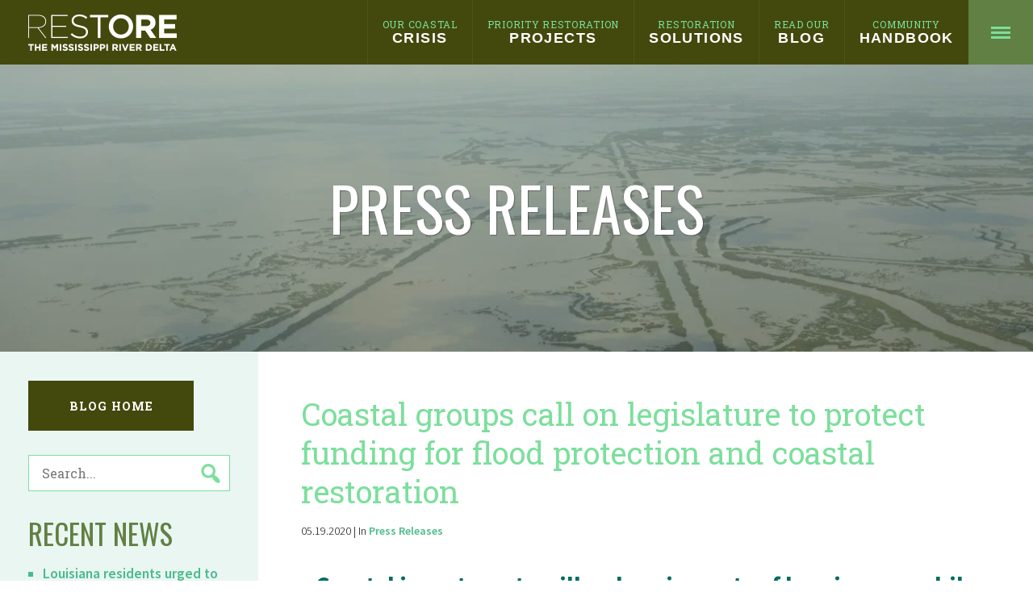

--- FILE ---
content_type: text/html; charset=UTF-8
request_url: https://mississippiriverdelta.org/coastal-groups-call-on-legislature-to-protect-funding-for-flood-protection-and-coastal-restoration/
body_size: 26887
content:
<!doctype html>
<!--[if lt IE 7]>      <html lang="en-US" class="no-js lt-ie9 lt-ie8 lt-ie7"> <![endif]-->
<!--[if IE 7]>         <html lang="en-US" class="no-js lt-ie9 lt-ie8"> <![endif]-->
<!--[if IE 8]>         <html lang="en-US" class="no-js lt-ie10 lt-ie9"> <![endif]-->
<!--[if IE 9]>         <html lang="en-US" class="no-js lt-ie10"> <![endif]-->
<!--[if gt IE 8]><!--> <html lang="en-US" class="no-js"> <!--<![endif]-->
<head>
  <meta charset="utf-8" />
  <meta http-equiv="X-UA-Compatible" content="IE=edge,chrome=1" /><script type="text/javascript">(window.NREUM||(NREUM={})).init={ajax:{deny_list:["bam.nr-data.net"]},feature_flags:["soft_nav"]};(window.NREUM||(NREUM={})).loader_config={licenseKey:"NRJS-734c84ee6306c2e79a3",applicationID:"762935400",browserID:"772310901"};;/*! For license information please see nr-loader-rum-1.308.0.min.js.LICENSE.txt */
(()=>{var e,t,r={163:(e,t,r)=>{"use strict";r.d(t,{j:()=>E});var n=r(384),i=r(1741);var a=r(2555);r(860).K7.genericEvents;const s="experimental.resources",o="register",c=e=>{if(!e||"string"!=typeof e)return!1;try{document.createDocumentFragment().querySelector(e)}catch{return!1}return!0};var d=r(2614),u=r(944),l=r(8122);const f="[data-nr-mask]",g=e=>(0,l.a)(e,(()=>{const e={feature_flags:[],experimental:{allow_registered_children:!1,resources:!1},mask_selector:"*",block_selector:"[data-nr-block]",mask_input_options:{color:!1,date:!1,"datetime-local":!1,email:!1,month:!1,number:!1,range:!1,search:!1,tel:!1,text:!1,time:!1,url:!1,week:!1,textarea:!1,select:!1,password:!0}};return{ajax:{deny_list:void 0,block_internal:!0,enabled:!0,autoStart:!0},api:{get allow_registered_children(){return e.feature_flags.includes(o)||e.experimental.allow_registered_children},set allow_registered_children(t){e.experimental.allow_registered_children=t},duplicate_registered_data:!1},browser_consent_mode:{enabled:!1},distributed_tracing:{enabled:void 0,exclude_newrelic_header:void 0,cors_use_newrelic_header:void 0,cors_use_tracecontext_headers:void 0,allowed_origins:void 0},get feature_flags(){return e.feature_flags},set feature_flags(t){e.feature_flags=t},generic_events:{enabled:!0,autoStart:!0},harvest:{interval:30},jserrors:{enabled:!0,autoStart:!0},logging:{enabled:!0,autoStart:!0},metrics:{enabled:!0,autoStart:!0},obfuscate:void 0,page_action:{enabled:!0},page_view_event:{enabled:!0,autoStart:!0},page_view_timing:{enabled:!0,autoStart:!0},performance:{capture_marks:!1,capture_measures:!1,capture_detail:!0,resources:{get enabled(){return e.feature_flags.includes(s)||e.experimental.resources},set enabled(t){e.experimental.resources=t},asset_types:[],first_party_domains:[],ignore_newrelic:!0}},privacy:{cookies_enabled:!0},proxy:{assets:void 0,beacon:void 0},session:{expiresMs:d.wk,inactiveMs:d.BB},session_replay:{autoStart:!0,enabled:!1,preload:!1,sampling_rate:10,error_sampling_rate:100,collect_fonts:!1,inline_images:!1,fix_stylesheets:!0,mask_all_inputs:!0,get mask_text_selector(){return e.mask_selector},set mask_text_selector(t){c(t)?e.mask_selector="".concat(t,",").concat(f):""===t||null===t?e.mask_selector=f:(0,u.R)(5,t)},get block_class(){return"nr-block"},get ignore_class(){return"nr-ignore"},get mask_text_class(){return"nr-mask"},get block_selector(){return e.block_selector},set block_selector(t){c(t)?e.block_selector+=",".concat(t):""!==t&&(0,u.R)(6,t)},get mask_input_options(){return e.mask_input_options},set mask_input_options(t){t&&"object"==typeof t?e.mask_input_options={...t,password:!0}:(0,u.R)(7,t)}},session_trace:{enabled:!0,autoStart:!0},soft_navigations:{enabled:!0,autoStart:!0},spa:{enabled:!0,autoStart:!0},ssl:void 0,user_actions:{enabled:!0,elementAttributes:["id","className","tagName","type"]}}})());var p=r(6154),m=r(9324);let h=0;const v={buildEnv:m.F3,distMethod:m.Xs,version:m.xv,originTime:p.WN},b={consented:!1},y={appMetadata:{},get consented(){return this.session?.state?.consent||b.consented},set consented(e){b.consented=e},customTransaction:void 0,denyList:void 0,disabled:!1,harvester:void 0,isolatedBacklog:!1,isRecording:!1,loaderType:void 0,maxBytes:3e4,obfuscator:void 0,onerror:void 0,ptid:void 0,releaseIds:{},session:void 0,timeKeeper:void 0,registeredEntities:[],jsAttributesMetadata:{bytes:0},get harvestCount(){return++h}},_=e=>{const t=(0,l.a)(e,y),r=Object.keys(v).reduce((e,t)=>(e[t]={value:v[t],writable:!1,configurable:!0,enumerable:!0},e),{});return Object.defineProperties(t,r)};var w=r(5701);const x=e=>{const t=e.startsWith("http");e+="/",r.p=t?e:"https://"+e};var R=r(7836),k=r(3241);const A={accountID:void 0,trustKey:void 0,agentID:void 0,licenseKey:void 0,applicationID:void 0,xpid:void 0},S=e=>(0,l.a)(e,A),T=new Set;function E(e,t={},r,s){let{init:o,info:c,loader_config:d,runtime:u={},exposed:l=!0}=t;if(!c){const e=(0,n.pV)();o=e.init,c=e.info,d=e.loader_config}e.init=g(o||{}),e.loader_config=S(d||{}),c.jsAttributes??={},p.bv&&(c.jsAttributes.isWorker=!0),e.info=(0,a.D)(c);const f=e.init,m=[c.beacon,c.errorBeacon];T.has(e.agentIdentifier)||(f.proxy.assets&&(x(f.proxy.assets),m.push(f.proxy.assets)),f.proxy.beacon&&m.push(f.proxy.beacon),e.beacons=[...m],function(e){const t=(0,n.pV)();Object.getOwnPropertyNames(i.W.prototype).forEach(r=>{const n=i.W.prototype[r];if("function"!=typeof n||"constructor"===n)return;let a=t[r];e[r]&&!1!==e.exposed&&"micro-agent"!==e.runtime?.loaderType&&(t[r]=(...t)=>{const n=e[r](...t);return a?a(...t):n})})}(e),(0,n.US)("activatedFeatures",w.B)),u.denyList=[...f.ajax.deny_list||[],...f.ajax.block_internal?m:[]],u.ptid=e.agentIdentifier,u.loaderType=r,e.runtime=_(u),T.has(e.agentIdentifier)||(e.ee=R.ee.get(e.agentIdentifier),e.exposed=l,(0,k.W)({agentIdentifier:e.agentIdentifier,drained:!!w.B?.[e.agentIdentifier],type:"lifecycle",name:"initialize",feature:void 0,data:e.config})),T.add(e.agentIdentifier)}},384:(e,t,r)=>{"use strict";r.d(t,{NT:()=>s,US:()=>u,Zm:()=>o,bQ:()=>d,dV:()=>c,pV:()=>l});var n=r(6154),i=r(1863),a=r(1910);const s={beacon:"bam.nr-data.net",errorBeacon:"bam.nr-data.net"};function o(){return n.gm.NREUM||(n.gm.NREUM={}),void 0===n.gm.newrelic&&(n.gm.newrelic=n.gm.NREUM),n.gm.NREUM}function c(){let e=o();return e.o||(e.o={ST:n.gm.setTimeout,SI:n.gm.setImmediate||n.gm.setInterval,CT:n.gm.clearTimeout,XHR:n.gm.XMLHttpRequest,REQ:n.gm.Request,EV:n.gm.Event,PR:n.gm.Promise,MO:n.gm.MutationObserver,FETCH:n.gm.fetch,WS:n.gm.WebSocket},(0,a.i)(...Object.values(e.o))),e}function d(e,t){let r=o();r.initializedAgents??={},t.initializedAt={ms:(0,i.t)(),date:new Date},r.initializedAgents[e]=t}function u(e,t){o()[e]=t}function l(){return function(){let e=o();const t=e.info||{};e.info={beacon:s.beacon,errorBeacon:s.errorBeacon,...t}}(),function(){let e=o();const t=e.init||{};e.init={...t}}(),c(),function(){let e=o();const t=e.loader_config||{};e.loader_config={...t}}(),o()}},782:(e,t,r)=>{"use strict";r.d(t,{T:()=>n});const n=r(860).K7.pageViewTiming},860:(e,t,r)=>{"use strict";r.d(t,{$J:()=>u,K7:()=>c,P3:()=>d,XX:()=>i,Yy:()=>o,df:()=>a,qY:()=>n,v4:()=>s});const n="events",i="jserrors",a="browser/blobs",s="rum",o="browser/logs",c={ajax:"ajax",genericEvents:"generic_events",jserrors:i,logging:"logging",metrics:"metrics",pageAction:"page_action",pageViewEvent:"page_view_event",pageViewTiming:"page_view_timing",sessionReplay:"session_replay",sessionTrace:"session_trace",softNav:"soft_navigations",spa:"spa"},d={[c.pageViewEvent]:1,[c.pageViewTiming]:2,[c.metrics]:3,[c.jserrors]:4,[c.spa]:5,[c.ajax]:6,[c.sessionTrace]:7,[c.softNav]:8,[c.sessionReplay]:9,[c.logging]:10,[c.genericEvents]:11},u={[c.pageViewEvent]:s,[c.pageViewTiming]:n,[c.ajax]:n,[c.spa]:n,[c.softNav]:n,[c.metrics]:i,[c.jserrors]:i,[c.sessionTrace]:a,[c.sessionReplay]:a,[c.logging]:o,[c.genericEvents]:"ins"}},944:(e,t,r)=>{"use strict";r.d(t,{R:()=>i});var n=r(3241);function i(e,t){"function"==typeof console.debug&&(console.debug("New Relic Warning: https://github.com/newrelic/newrelic-browser-agent/blob/main/docs/warning-codes.md#".concat(e),t),(0,n.W)({agentIdentifier:null,drained:null,type:"data",name:"warn",feature:"warn",data:{code:e,secondary:t}}))}},1687:(e,t,r)=>{"use strict";r.d(t,{Ak:()=>d,Ze:()=>f,x3:()=>u});var n=r(3241),i=r(7836),a=r(3606),s=r(860),o=r(2646);const c={};function d(e,t){const r={staged:!1,priority:s.P3[t]||0};l(e),c[e].get(t)||c[e].set(t,r)}function u(e,t){e&&c[e]&&(c[e].get(t)&&c[e].delete(t),p(e,t,!1),c[e].size&&g(e))}function l(e){if(!e)throw new Error("agentIdentifier required");c[e]||(c[e]=new Map)}function f(e="",t="feature",r=!1){if(l(e),!e||!c[e].get(t)||r)return p(e,t);c[e].get(t).staged=!0,g(e)}function g(e){const t=Array.from(c[e]);t.every(([e,t])=>t.staged)&&(t.sort((e,t)=>e[1].priority-t[1].priority),t.forEach(([t])=>{c[e].delete(t),p(e,t)}))}function p(e,t,r=!0){const s=e?i.ee.get(e):i.ee,c=a.i.handlers;if(!s.aborted&&s.backlog&&c){if((0,n.W)({agentIdentifier:e,type:"lifecycle",name:"drain",feature:t}),r){const e=s.backlog[t],r=c[t];if(r){for(let t=0;e&&t<e.length;++t)m(e[t],r);Object.entries(r).forEach(([e,t])=>{Object.values(t||{}).forEach(t=>{t[0]?.on&&t[0]?.context()instanceof o.y&&t[0].on(e,t[1])})})}}s.isolatedBacklog||delete c[t],s.backlog[t]=null,s.emit("drain-"+t,[])}}function m(e,t){var r=e[1];Object.values(t[r]||{}).forEach(t=>{var r=e[0];if(t[0]===r){var n=t[1],i=e[3],a=e[2];n.apply(i,a)}})}},1738:(e,t,r)=>{"use strict";r.d(t,{U:()=>g,Y:()=>f});var n=r(3241),i=r(9908),a=r(1863),s=r(944),o=r(5701),c=r(3969),d=r(8362),u=r(860),l=r(4261);function f(e,t,r,a){const f=a||r;!f||f[e]&&f[e]!==d.d.prototype[e]||(f[e]=function(){(0,i.p)(c.xV,["API/"+e+"/called"],void 0,u.K7.metrics,r.ee),(0,n.W)({agentIdentifier:r.agentIdentifier,drained:!!o.B?.[r.agentIdentifier],type:"data",name:"api",feature:l.Pl+e,data:{}});try{return t.apply(this,arguments)}catch(e){(0,s.R)(23,e)}})}function g(e,t,r,n,s){const o=e.info;null===r?delete o.jsAttributes[t]:o.jsAttributes[t]=r,(s||null===r)&&(0,i.p)(l.Pl+n,[(0,a.t)(),t,r],void 0,"session",e.ee)}},1741:(e,t,r)=>{"use strict";r.d(t,{W:()=>a});var n=r(944),i=r(4261);class a{#e(e,...t){if(this[e]!==a.prototype[e])return this[e](...t);(0,n.R)(35,e)}addPageAction(e,t){return this.#e(i.hG,e,t)}register(e){return this.#e(i.eY,e)}recordCustomEvent(e,t){return this.#e(i.fF,e,t)}setPageViewName(e,t){return this.#e(i.Fw,e,t)}setCustomAttribute(e,t,r){return this.#e(i.cD,e,t,r)}noticeError(e,t){return this.#e(i.o5,e,t)}setUserId(e,t=!1){return this.#e(i.Dl,e,t)}setApplicationVersion(e){return this.#e(i.nb,e)}setErrorHandler(e){return this.#e(i.bt,e)}addRelease(e,t){return this.#e(i.k6,e,t)}log(e,t){return this.#e(i.$9,e,t)}start(){return this.#e(i.d3)}finished(e){return this.#e(i.BL,e)}recordReplay(){return this.#e(i.CH)}pauseReplay(){return this.#e(i.Tb)}addToTrace(e){return this.#e(i.U2,e)}setCurrentRouteName(e){return this.#e(i.PA,e)}interaction(e){return this.#e(i.dT,e)}wrapLogger(e,t,r){return this.#e(i.Wb,e,t,r)}measure(e,t){return this.#e(i.V1,e,t)}consent(e){return this.#e(i.Pv,e)}}},1863:(e,t,r)=>{"use strict";function n(){return Math.floor(performance.now())}r.d(t,{t:()=>n})},1910:(e,t,r)=>{"use strict";r.d(t,{i:()=>a});var n=r(944);const i=new Map;function a(...e){return e.every(e=>{if(i.has(e))return i.get(e);const t="function"==typeof e?e.toString():"",r=t.includes("[native code]"),a=t.includes("nrWrapper");return r||a||(0,n.R)(64,e?.name||t),i.set(e,r),r})}},2555:(e,t,r)=>{"use strict";r.d(t,{D:()=>o,f:()=>s});var n=r(384),i=r(8122);const a={beacon:n.NT.beacon,errorBeacon:n.NT.errorBeacon,licenseKey:void 0,applicationID:void 0,sa:void 0,queueTime:void 0,applicationTime:void 0,ttGuid:void 0,user:void 0,account:void 0,product:void 0,extra:void 0,jsAttributes:{},userAttributes:void 0,atts:void 0,transactionName:void 0,tNamePlain:void 0};function s(e){try{return!!e.licenseKey&&!!e.errorBeacon&&!!e.applicationID}catch(e){return!1}}const o=e=>(0,i.a)(e,a)},2614:(e,t,r)=>{"use strict";r.d(t,{BB:()=>s,H3:()=>n,g:()=>d,iL:()=>c,tS:()=>o,uh:()=>i,wk:()=>a});const n="NRBA",i="SESSION",a=144e5,s=18e5,o={STARTED:"session-started",PAUSE:"session-pause",RESET:"session-reset",RESUME:"session-resume",UPDATE:"session-update"},c={SAME_TAB:"same-tab",CROSS_TAB:"cross-tab"},d={OFF:0,FULL:1,ERROR:2}},2646:(e,t,r)=>{"use strict";r.d(t,{y:()=>n});class n{constructor(e){this.contextId=e}}},2843:(e,t,r)=>{"use strict";r.d(t,{G:()=>a,u:()=>i});var n=r(3878);function i(e,t=!1,r,i){(0,n.DD)("visibilitychange",function(){if(t)return void("hidden"===document.visibilityState&&e());e(document.visibilityState)},r,i)}function a(e,t,r){(0,n.sp)("pagehide",e,t,r)}},3241:(e,t,r)=>{"use strict";r.d(t,{W:()=>a});var n=r(6154);const i="newrelic";function a(e={}){try{n.gm.dispatchEvent(new CustomEvent(i,{detail:e}))}catch(e){}}},3606:(e,t,r)=>{"use strict";r.d(t,{i:()=>a});var n=r(9908);a.on=s;var i=a.handlers={};function a(e,t,r,a){s(a||n.d,i,e,t,r)}function s(e,t,r,i,a){a||(a="feature"),e||(e=n.d);var s=t[a]=t[a]||{};(s[r]=s[r]||[]).push([e,i])}},3878:(e,t,r)=>{"use strict";function n(e,t){return{capture:e,passive:!1,signal:t}}function i(e,t,r=!1,i){window.addEventListener(e,t,n(r,i))}function a(e,t,r=!1,i){document.addEventListener(e,t,n(r,i))}r.d(t,{DD:()=>a,jT:()=>n,sp:()=>i})},3969:(e,t,r)=>{"use strict";r.d(t,{TZ:()=>n,XG:()=>o,rs:()=>i,xV:()=>s,z_:()=>a});const n=r(860).K7.metrics,i="sm",a="cm",s="storeSupportabilityMetrics",o="storeEventMetrics"},4234:(e,t,r)=>{"use strict";r.d(t,{W:()=>a});var n=r(7836),i=r(1687);class a{constructor(e,t){this.agentIdentifier=e,this.ee=n.ee.get(e),this.featureName=t,this.blocked=!1}deregisterDrain(){(0,i.x3)(this.agentIdentifier,this.featureName)}}},4261:(e,t,r)=>{"use strict";r.d(t,{$9:()=>d,BL:()=>o,CH:()=>g,Dl:()=>_,Fw:()=>y,PA:()=>h,Pl:()=>n,Pv:()=>k,Tb:()=>l,U2:()=>a,V1:()=>R,Wb:()=>x,bt:()=>b,cD:()=>v,d3:()=>w,dT:()=>c,eY:()=>p,fF:()=>f,hG:()=>i,k6:()=>s,nb:()=>m,o5:()=>u});const n="api-",i="addPageAction",a="addToTrace",s="addRelease",o="finished",c="interaction",d="log",u="noticeError",l="pauseReplay",f="recordCustomEvent",g="recordReplay",p="register",m="setApplicationVersion",h="setCurrentRouteName",v="setCustomAttribute",b="setErrorHandler",y="setPageViewName",_="setUserId",w="start",x="wrapLogger",R="measure",k="consent"},5289:(e,t,r)=>{"use strict";r.d(t,{GG:()=>s,Qr:()=>c,sB:()=>o});var n=r(3878),i=r(6389);function a(){return"undefined"==typeof document||"complete"===document.readyState}function s(e,t){if(a())return e();const r=(0,i.J)(e),s=setInterval(()=>{a()&&(clearInterval(s),r())},500);(0,n.sp)("load",r,t)}function o(e){if(a())return e();(0,n.DD)("DOMContentLoaded",e)}function c(e){if(a())return e();(0,n.sp)("popstate",e)}},5607:(e,t,r)=>{"use strict";r.d(t,{W:()=>n});const n=(0,r(9566).bz)()},5701:(e,t,r)=>{"use strict";r.d(t,{B:()=>a,t:()=>s});var n=r(3241);const i=new Set,a={};function s(e,t){const r=t.agentIdentifier;a[r]??={},e&&"object"==typeof e&&(i.has(r)||(t.ee.emit("rumresp",[e]),a[r]=e,i.add(r),(0,n.W)({agentIdentifier:r,loaded:!0,drained:!0,type:"lifecycle",name:"load",feature:void 0,data:e})))}},6154:(e,t,r)=>{"use strict";r.d(t,{OF:()=>c,RI:()=>i,WN:()=>u,bv:()=>a,eN:()=>l,gm:()=>s,mw:()=>o,sb:()=>d});var n=r(1863);const i="undefined"!=typeof window&&!!window.document,a="undefined"!=typeof WorkerGlobalScope&&("undefined"!=typeof self&&self instanceof WorkerGlobalScope&&self.navigator instanceof WorkerNavigator||"undefined"!=typeof globalThis&&globalThis instanceof WorkerGlobalScope&&globalThis.navigator instanceof WorkerNavigator),s=i?window:"undefined"!=typeof WorkerGlobalScope&&("undefined"!=typeof self&&self instanceof WorkerGlobalScope&&self||"undefined"!=typeof globalThis&&globalThis instanceof WorkerGlobalScope&&globalThis),o=Boolean("hidden"===s?.document?.visibilityState),c=/iPad|iPhone|iPod/.test(s.navigator?.userAgent),d=c&&"undefined"==typeof SharedWorker,u=((()=>{const e=s.navigator?.userAgent?.match(/Firefox[/\s](\d+\.\d+)/);Array.isArray(e)&&e.length>=2&&e[1]})(),Date.now()-(0,n.t)()),l=()=>"undefined"!=typeof PerformanceNavigationTiming&&s?.performance?.getEntriesByType("navigation")?.[0]?.responseStart},6389:(e,t,r)=>{"use strict";function n(e,t=500,r={}){const n=r?.leading||!1;let i;return(...r)=>{n&&void 0===i&&(e.apply(this,r),i=setTimeout(()=>{i=clearTimeout(i)},t)),n||(clearTimeout(i),i=setTimeout(()=>{e.apply(this,r)},t))}}function i(e){let t=!1;return(...r)=>{t||(t=!0,e.apply(this,r))}}r.d(t,{J:()=>i,s:()=>n})},6630:(e,t,r)=>{"use strict";r.d(t,{T:()=>n});const n=r(860).K7.pageViewEvent},7699:(e,t,r)=>{"use strict";r.d(t,{It:()=>a,KC:()=>o,No:()=>i,qh:()=>s});var n=r(860);const i=16e3,a=1e6,s="SESSION_ERROR",o={[n.K7.logging]:!0,[n.K7.genericEvents]:!1,[n.K7.jserrors]:!1,[n.K7.ajax]:!1}},7836:(e,t,r)=>{"use strict";r.d(t,{P:()=>o,ee:()=>c});var n=r(384),i=r(8990),a=r(2646),s=r(5607);const o="nr@context:".concat(s.W),c=function e(t,r){var n={},s={},u={},l=!1;try{l=16===r.length&&d.initializedAgents?.[r]?.runtime.isolatedBacklog}catch(e){}var f={on:p,addEventListener:p,removeEventListener:function(e,t){var r=n[e];if(!r)return;for(var i=0;i<r.length;i++)r[i]===t&&r.splice(i,1)},emit:function(e,r,n,i,a){!1!==a&&(a=!0);if(c.aborted&&!i)return;t&&a&&t.emit(e,r,n);var o=g(n);m(e).forEach(e=>{e.apply(o,r)});var d=v()[s[e]];d&&d.push([f,e,r,o]);return o},get:h,listeners:m,context:g,buffer:function(e,t){const r=v();if(t=t||"feature",f.aborted)return;Object.entries(e||{}).forEach(([e,n])=>{s[n]=t,t in r||(r[t]=[])})},abort:function(){f._aborted=!0,Object.keys(f.backlog).forEach(e=>{delete f.backlog[e]})},isBuffering:function(e){return!!v()[s[e]]},debugId:r,backlog:l?{}:t&&"object"==typeof t.backlog?t.backlog:{},isolatedBacklog:l};return Object.defineProperty(f,"aborted",{get:()=>{let e=f._aborted||!1;return e||(t&&(e=t.aborted),e)}}),f;function g(e){return e&&e instanceof a.y?e:e?(0,i.I)(e,o,()=>new a.y(o)):new a.y(o)}function p(e,t){n[e]=m(e).concat(t)}function m(e){return n[e]||[]}function h(t){return u[t]=u[t]||e(f,t)}function v(){return f.backlog}}(void 0,"globalEE"),d=(0,n.Zm)();d.ee||(d.ee=c)},8122:(e,t,r)=>{"use strict";r.d(t,{a:()=>i});var n=r(944);function i(e,t){try{if(!e||"object"!=typeof e)return(0,n.R)(3);if(!t||"object"!=typeof t)return(0,n.R)(4);const r=Object.create(Object.getPrototypeOf(t),Object.getOwnPropertyDescriptors(t)),a=0===Object.keys(r).length?e:r;for(let s in a)if(void 0!==e[s])try{if(null===e[s]){r[s]=null;continue}Array.isArray(e[s])&&Array.isArray(t[s])?r[s]=Array.from(new Set([...e[s],...t[s]])):"object"==typeof e[s]&&"object"==typeof t[s]?r[s]=i(e[s],t[s]):r[s]=e[s]}catch(e){r[s]||(0,n.R)(1,e)}return r}catch(e){(0,n.R)(2,e)}}},8362:(e,t,r)=>{"use strict";r.d(t,{d:()=>a});var n=r(9566),i=r(1741);class a extends i.W{agentIdentifier=(0,n.LA)(16)}},8374:(e,t,r)=>{r.nc=(()=>{try{return document?.currentScript?.nonce}catch(e){}return""})()},8990:(e,t,r)=>{"use strict";r.d(t,{I:()=>i});var n=Object.prototype.hasOwnProperty;function i(e,t,r){if(n.call(e,t))return e[t];var i=r();if(Object.defineProperty&&Object.keys)try{return Object.defineProperty(e,t,{value:i,writable:!0,enumerable:!1}),i}catch(e){}return e[t]=i,i}},9324:(e,t,r)=>{"use strict";r.d(t,{F3:()=>i,Xs:()=>a,xv:()=>n});const n="1.308.0",i="PROD",a="CDN"},9566:(e,t,r)=>{"use strict";r.d(t,{LA:()=>o,bz:()=>s});var n=r(6154);const i="xxxxxxxx-xxxx-4xxx-yxxx-xxxxxxxxxxxx";function a(e,t){return e?15&e[t]:16*Math.random()|0}function s(){const e=n.gm?.crypto||n.gm?.msCrypto;let t,r=0;return e&&e.getRandomValues&&(t=e.getRandomValues(new Uint8Array(30))),i.split("").map(e=>"x"===e?a(t,r++).toString(16):"y"===e?(3&a()|8).toString(16):e).join("")}function o(e){const t=n.gm?.crypto||n.gm?.msCrypto;let r,i=0;t&&t.getRandomValues&&(r=t.getRandomValues(new Uint8Array(e)));const s=[];for(var o=0;o<e;o++)s.push(a(r,i++).toString(16));return s.join("")}},9908:(e,t,r)=>{"use strict";r.d(t,{d:()=>n,p:()=>i});var n=r(7836).ee.get("handle");function i(e,t,r,i,a){a?(a.buffer([e],i),a.emit(e,t,r)):(n.buffer([e],i),n.emit(e,t,r))}}},n={};function i(e){var t=n[e];if(void 0!==t)return t.exports;var a=n[e]={exports:{}};return r[e](a,a.exports,i),a.exports}i.m=r,i.d=(e,t)=>{for(var r in t)i.o(t,r)&&!i.o(e,r)&&Object.defineProperty(e,r,{enumerable:!0,get:t[r]})},i.f={},i.e=e=>Promise.all(Object.keys(i.f).reduce((t,r)=>(i.f[r](e,t),t),[])),i.u=e=>"nr-rum-1.308.0.min.js",i.o=(e,t)=>Object.prototype.hasOwnProperty.call(e,t),e={},t="NRBA-1.308.0.PROD:",i.l=(r,n,a,s)=>{if(e[r])e[r].push(n);else{var o,c;if(void 0!==a)for(var d=document.getElementsByTagName("script"),u=0;u<d.length;u++){var l=d[u];if(l.getAttribute("src")==r||l.getAttribute("data-webpack")==t+a){o=l;break}}if(!o){c=!0;var f={296:"sha512-+MIMDsOcckGXa1EdWHqFNv7P+JUkd5kQwCBr3KE6uCvnsBNUrdSt4a/3/L4j4TxtnaMNjHpza2/erNQbpacJQA=="};(o=document.createElement("script")).charset="utf-8",i.nc&&o.setAttribute("nonce",i.nc),o.setAttribute("data-webpack",t+a),o.src=r,0!==o.src.indexOf(window.location.origin+"/")&&(o.crossOrigin="anonymous"),f[s]&&(o.integrity=f[s])}e[r]=[n];var g=(t,n)=>{o.onerror=o.onload=null,clearTimeout(p);var i=e[r];if(delete e[r],o.parentNode&&o.parentNode.removeChild(o),i&&i.forEach(e=>e(n)),t)return t(n)},p=setTimeout(g.bind(null,void 0,{type:"timeout",target:o}),12e4);o.onerror=g.bind(null,o.onerror),o.onload=g.bind(null,o.onload),c&&document.head.appendChild(o)}},i.r=e=>{"undefined"!=typeof Symbol&&Symbol.toStringTag&&Object.defineProperty(e,Symbol.toStringTag,{value:"Module"}),Object.defineProperty(e,"__esModule",{value:!0})},i.p="https://js-agent.newrelic.com/",(()=>{var e={374:0,840:0};i.f.j=(t,r)=>{var n=i.o(e,t)?e[t]:void 0;if(0!==n)if(n)r.push(n[2]);else{var a=new Promise((r,i)=>n=e[t]=[r,i]);r.push(n[2]=a);var s=i.p+i.u(t),o=new Error;i.l(s,r=>{if(i.o(e,t)&&(0!==(n=e[t])&&(e[t]=void 0),n)){var a=r&&("load"===r.type?"missing":r.type),s=r&&r.target&&r.target.src;o.message="Loading chunk "+t+" failed: ("+a+": "+s+")",o.name="ChunkLoadError",o.type=a,o.request=s,n[1](o)}},"chunk-"+t,t)}};var t=(t,r)=>{var n,a,[s,o,c]=r,d=0;if(s.some(t=>0!==e[t])){for(n in o)i.o(o,n)&&(i.m[n]=o[n]);if(c)c(i)}for(t&&t(r);d<s.length;d++)a=s[d],i.o(e,a)&&e[a]&&e[a][0](),e[a]=0},r=self["webpackChunk:NRBA-1.308.0.PROD"]=self["webpackChunk:NRBA-1.308.0.PROD"]||[];r.forEach(t.bind(null,0)),r.push=t.bind(null,r.push.bind(r))})(),(()=>{"use strict";i(8374);var e=i(8362),t=i(860);const r=Object.values(t.K7);var n=i(163);var a=i(9908),s=i(1863),o=i(4261),c=i(1738);var d=i(1687),u=i(4234),l=i(5289),f=i(6154),g=i(944),p=i(384);const m=e=>f.RI&&!0===e?.privacy.cookies_enabled;function h(e){return!!(0,p.dV)().o.MO&&m(e)&&!0===e?.session_trace.enabled}var v=i(6389),b=i(7699);class y extends u.W{constructor(e,t){super(e.agentIdentifier,t),this.agentRef=e,this.abortHandler=void 0,this.featAggregate=void 0,this.loadedSuccessfully=void 0,this.onAggregateImported=new Promise(e=>{this.loadedSuccessfully=e}),this.deferred=Promise.resolve(),!1===e.init[this.featureName].autoStart?this.deferred=new Promise((t,r)=>{this.ee.on("manual-start-all",(0,v.J)(()=>{(0,d.Ak)(e.agentIdentifier,this.featureName),t()}))}):(0,d.Ak)(e.agentIdentifier,t)}importAggregator(e,t,r={}){if(this.featAggregate)return;const n=async()=>{let n;await this.deferred;try{if(m(e.init)){const{setupAgentSession:t}=await i.e(296).then(i.bind(i,3305));n=t(e)}}catch(e){(0,g.R)(20,e),this.ee.emit("internal-error",[e]),(0,a.p)(b.qh,[e],void 0,this.featureName,this.ee)}try{if(!this.#t(this.featureName,n,e.init))return(0,d.Ze)(this.agentIdentifier,this.featureName),void this.loadedSuccessfully(!1);const{Aggregate:i}=await t();this.featAggregate=new i(e,r),e.runtime.harvester.initializedAggregates.push(this.featAggregate),this.loadedSuccessfully(!0)}catch(e){(0,g.R)(34,e),this.abortHandler?.(),(0,d.Ze)(this.agentIdentifier,this.featureName,!0),this.loadedSuccessfully(!1),this.ee&&this.ee.abort()}};f.RI?(0,l.GG)(()=>n(),!0):n()}#t(e,r,n){if(this.blocked)return!1;switch(e){case t.K7.sessionReplay:return h(n)&&!!r;case t.K7.sessionTrace:return!!r;default:return!0}}}var _=i(6630),w=i(2614),x=i(3241);class R extends y{static featureName=_.T;constructor(e){var t;super(e,_.T),this.setupInspectionEvents(e.agentIdentifier),t=e,(0,c.Y)(o.Fw,function(e,r){"string"==typeof e&&("/"!==e.charAt(0)&&(e="/"+e),t.runtime.customTransaction=(r||"http://custom.transaction")+e,(0,a.p)(o.Pl+o.Fw,[(0,s.t)()],void 0,void 0,t.ee))},t),this.importAggregator(e,()=>i.e(296).then(i.bind(i,3943)))}setupInspectionEvents(e){const t=(t,r)=>{t&&(0,x.W)({agentIdentifier:e,timeStamp:t.timeStamp,loaded:"complete"===t.target.readyState,type:"window",name:r,data:t.target.location+""})};(0,l.sB)(e=>{t(e,"DOMContentLoaded")}),(0,l.GG)(e=>{t(e,"load")}),(0,l.Qr)(e=>{t(e,"navigate")}),this.ee.on(w.tS.UPDATE,(t,r)=>{(0,x.W)({agentIdentifier:e,type:"lifecycle",name:"session",data:r})})}}class k extends e.d{constructor(e){var t;(super(),f.gm)?(this.features={},(0,p.bQ)(this.agentIdentifier,this),this.desiredFeatures=new Set(e.features||[]),this.desiredFeatures.add(R),(0,n.j)(this,e,e.loaderType||"agent"),t=this,(0,c.Y)(o.cD,function(e,r,n=!1){if("string"==typeof e){if(["string","number","boolean"].includes(typeof r)||null===r)return(0,c.U)(t,e,r,o.cD,n);(0,g.R)(40,typeof r)}else(0,g.R)(39,typeof e)},t),function(e){(0,c.Y)(o.Dl,function(t,r=!1){if("string"!=typeof t&&null!==t)return void(0,g.R)(41,typeof t);const n=e.info.jsAttributes["enduser.id"];r&&null!=n&&n!==t?(0,a.p)(o.Pl+"setUserIdAndResetSession",[t],void 0,"session",e.ee):(0,c.U)(e,"enduser.id",t,o.Dl,!0)},e)}(this),function(e){(0,c.Y)(o.nb,function(t){if("string"==typeof t||null===t)return(0,c.U)(e,"application.version",t,o.nb,!1);(0,g.R)(42,typeof t)},e)}(this),function(e){(0,c.Y)(o.d3,function(){e.ee.emit("manual-start-all")},e)}(this),function(e){(0,c.Y)(o.Pv,function(t=!0){if("boolean"==typeof t){if((0,a.p)(o.Pl+o.Pv,[t],void 0,"session",e.ee),e.runtime.consented=t,t){const t=e.features.page_view_event;t.onAggregateImported.then(e=>{const r=t.featAggregate;e&&!r.sentRum&&r.sendRum()})}}else(0,g.R)(65,typeof t)},e)}(this),this.run()):(0,g.R)(21)}get config(){return{info:this.info,init:this.init,loader_config:this.loader_config,runtime:this.runtime}}get api(){return this}run(){try{const e=function(e){const t={};return r.forEach(r=>{t[r]=!!e[r]?.enabled}),t}(this.init),n=[...this.desiredFeatures];n.sort((e,r)=>t.P3[e.featureName]-t.P3[r.featureName]),n.forEach(r=>{if(!e[r.featureName]&&r.featureName!==t.K7.pageViewEvent)return;if(r.featureName===t.K7.spa)return void(0,g.R)(67);const n=function(e){switch(e){case t.K7.ajax:return[t.K7.jserrors];case t.K7.sessionTrace:return[t.K7.ajax,t.K7.pageViewEvent];case t.K7.sessionReplay:return[t.K7.sessionTrace];case t.K7.pageViewTiming:return[t.K7.pageViewEvent];default:return[]}}(r.featureName).filter(e=>!(e in this.features));n.length>0&&(0,g.R)(36,{targetFeature:r.featureName,missingDependencies:n}),this.features[r.featureName]=new r(this)})}catch(e){(0,g.R)(22,e);for(const e in this.features)this.features[e].abortHandler?.();const t=(0,p.Zm)();delete t.initializedAgents[this.agentIdentifier]?.features,delete this.sharedAggregator;return t.ee.get(this.agentIdentifier).abort(),!1}}}var A=i(2843),S=i(782);class T extends y{static featureName=S.T;constructor(e){super(e,S.T),f.RI&&((0,A.u)(()=>(0,a.p)("docHidden",[(0,s.t)()],void 0,S.T,this.ee),!0),(0,A.G)(()=>(0,a.p)("winPagehide",[(0,s.t)()],void 0,S.T,this.ee)),this.importAggregator(e,()=>i.e(296).then(i.bind(i,2117))))}}var E=i(3969);class I extends y{static featureName=E.TZ;constructor(e){super(e,E.TZ),f.RI&&document.addEventListener("securitypolicyviolation",e=>{(0,a.p)(E.xV,["Generic/CSPViolation/Detected"],void 0,this.featureName,this.ee)}),this.importAggregator(e,()=>i.e(296).then(i.bind(i,9623)))}}new k({features:[R,T,I],loaderType:"lite"})})()})();</script>
  <meta name="viewport" content="width=device-width,initial-scale=1" />
  <link rel="shortcut icon" href="https://mississippiriverdelta.org/wp-content/themes/mrd/images/favicon.ico" />

  <link type="text/css" rel="stylesheet" href="https://mississippiriverdelta.org/wp-content/themes/mrd/style.css" />
  
  <!--[if lt IE 9]>
    <script src="https://cdnjs.cloudflare.com/ajax/libs/html5shiv/3.7.3/html5shiv.min.js"></script>
    <script src="https://mississippiriverdelta.org/wp-content/themes/mrd/js/lib/respond.js"></script>
  <![endif]-->

  <!--START UTILITIES TRACKING-->
  <link rel="preconnect" href="https://utility.edf.org" />

  <script>if (window.performance && performance.mark) performance.mark('utilities_start');</script>

      <meta id="dataAdmin" content="false" data-nid="24631" class="wp-singular post-template-default single single-post postid-24631 single-format-standard wp-theme-deep-fried-ads wp-child-theme-mrd metaslider-plugin">

  
  <link rel="preconnect" href="https://utility.edf.org" />  <script type="text/javascript" src="https://assets.edfcdn.org/assets/global/dist/js/utilities.min.js?v=2026012204"></script>  <script>window.$EDF || document.write("<script src=https://assets.edfcdn.org/assets/global/dist/js/utilities.min.js?v=2026012204>\x3C/script>")</script>
  
  <script>
      if (window.performance && performance.mark){
          performance.mark('utilities_end');
          performance.measure('utilities_span', 'utilities_start', 'utilities_end');
      }
  </script>
  <!--END UTILITIES TRACKING-->

  <meta name='robots' content='index, follow, max-image-preview:large, max-snippet:-1, max-video-preview:-1' />
	<style>img:is([sizes="auto" i], [sizes^="auto," i]) { contain-intrinsic-size: 3000px 1500px }</style>
	
	<!-- This site is optimized with the Yoast SEO Premium plugin v25.2 (Yoast SEO v26.6) - https://yoast.com/wordpress/plugins/seo/ -->
	<title>Coastal groups call on legislature to protect funding for flood protection and coastal restoration - Restore the Mississippi River Delta</title>
	<meta name="description" content="Louisiana’s House Appropriations Committee approved an amended Capital Outlay bill that removed $117 million of state surplus money toward coastal projects." />
	<link rel="canonical" href="https://mississippiriverdelta.org/coastal-groups-call-on-legislature-to-protect-funding-for-flood-protection-and-coastal-restoration/" />
	<meta property="og:locale" content="en_US" />
	<meta property="og:type" content="article" />
	<meta property="og:title" content="Coastal groups call on legislature to protect funding for flood protection, coastal restoration" />
	<meta property="og:description" content="Louisiana’s House Appropriations Committee approved an amended Capital Outlay bill that removed $117 million of state surplus money toward coastal projects." />
	<meta property="og:url" content="https://mississippiriverdelta.org/coastal-groups-call-on-legislature-to-protect-funding-for-flood-protection-and-coastal-restoration/" />
	<meta property="og:site_name" content="Restore the Mississippi River Delta" />
	<meta property="article:published_time" content="2020-05-19T17:00:46+00:00" />
	<meta property="article:modified_time" content="2020-05-19T19:46:08+00:00" />
	<meta name="twitter:card" content="summary_large_image" />
	<meta name="twitter:title" content="Coastal groups call on legislature to protect funding for flood protection, coastal restoration" />
	<meta name="twitter:description" content="Louisiana’s House Appropriations Committee approved an amended Capital Outlay bill that removed $117 million of state surplus money toward coastal projects." />
	<script type="application/ld+json" class="yoast-schema-graph">{"@context":"https://schema.org","@graph":[{"@type":"WebPage","@id":"https://mississippiriverdelta.org/coastal-groups-call-on-legislature-to-protect-funding-for-flood-protection-and-coastal-restoration/","url":"https://mississippiriverdelta.org/coastal-groups-call-on-legislature-to-protect-funding-for-flood-protection-and-coastal-restoration/","name":"Coastal groups call on legislature to protect funding for flood protection and coastal restoration - Restore the Mississippi River Delta","isPartOf":{"@id":"https://mississippiriverdelta.org/#website"},"datePublished":"2020-05-19T17:00:46+00:00","dateModified":"2020-05-19T19:46:08+00:00","author":{"@id":""},"description":"Louisiana’s House Appropriations Committee approved an amended Capital Outlay bill that removed $117 million of state surplus money toward coastal projects.","breadcrumb":{"@id":"https://mississippiriverdelta.org/coastal-groups-call-on-legislature-to-protect-funding-for-flood-protection-and-coastal-restoration/#breadcrumb"},"inLanguage":"en-US","potentialAction":[{"@type":"ReadAction","target":["https://mississippiriverdelta.org/coastal-groups-call-on-legislature-to-protect-funding-for-flood-protection-and-coastal-restoration/"]}]},{"@type":"BreadcrumbList","@id":"https://mississippiriverdelta.org/coastal-groups-call-on-legislature-to-protect-funding-for-flood-protection-and-coastal-restoration/#breadcrumb","itemListElement":[{"@type":"ListItem","position":1,"name":"Home","item":"https://mississippiriverdelta.org/"},{"@type":"ListItem","position":2,"name":"Delta Dispatches","item":"https://mississippiriverdelta.org/blog/"},{"@type":"ListItem","position":3,"name":"Coastal groups call on legislature to protect funding for flood protection and coastal restoration"}]},{"@type":"WebSite","@id":"https://mississippiriverdelta.org/#website","url":"https://mississippiriverdelta.org/","name":"Restore the Mississippi River Delta","description":"America needs the delta. Now, more than ever.","potentialAction":[{"@type":"SearchAction","target":{"@type":"EntryPoint","urlTemplate":"https://mississippiriverdelta.org/?s={search_term_string}"},"query-input":{"@type":"PropertyValueSpecification","valueRequired":true,"valueName":"search_term_string"}}],"inLanguage":"en-US"},{"@type":"Person","@id":"","url":"https://mississippiriverdelta.org/author/"}]}</script>
	<!-- / Yoast SEO Premium plugin. -->


<link rel='dns-prefetch' href='//mississippiriverdelta.org' />
<link rel='dns-prefetch' href='//www.youtube.com' />
<link rel='dns-prefetch' href='//cdnjs.cloudflare.com' />
<link rel="alternate" type="application/rss+xml" title="Restore the Mississippi River Delta &raquo; Feed" href="https://mississippiriverdelta.org/feed/" />
<link rel="alternate" type="application/rss+xml" title="Restore the Mississippi River Delta &raquo; Comments Feed" href="https://mississippiriverdelta.org/comments/feed/" />
<link rel='stylesheet' id='sbi_styles-css' href='https://mississippiriverdelta.org/wp-content/plugins/instagram-feed/css/sbi-styles.min.css?ver=6.10.0' type='text/css' media='all' />
<link rel='stylesheet' id='wp-block-library-css' href='https://mississippiriverdelta.org/wp-includes/css/dist/block-library/style.min.css?ver=6.8.3' type='text/css' media='all' />
<style id='classic-theme-styles-inline-css' type='text/css'>
/*! This file is auto-generated */
.wp-block-button__link{color:#fff;background-color:#32373c;border-radius:9999px;box-shadow:none;text-decoration:none;padding:calc(.667em + 2px) calc(1.333em + 2px);font-size:1.125em}.wp-block-file__button{background:#32373c;color:#fff;text-decoration:none}
</style>
<style id='global-styles-inline-css' type='text/css'>
:root{--wp--preset--aspect-ratio--square: 1;--wp--preset--aspect-ratio--4-3: 4/3;--wp--preset--aspect-ratio--3-4: 3/4;--wp--preset--aspect-ratio--3-2: 3/2;--wp--preset--aspect-ratio--2-3: 2/3;--wp--preset--aspect-ratio--16-9: 16/9;--wp--preset--aspect-ratio--9-16: 9/16;--wp--preset--color--black: #000000;--wp--preset--color--cyan-bluish-gray: #abb8c3;--wp--preset--color--white: #ffffff;--wp--preset--color--pale-pink: #f78da7;--wp--preset--color--vivid-red: #cf2e2e;--wp--preset--color--luminous-vivid-orange: #ff6900;--wp--preset--color--luminous-vivid-amber: #fcb900;--wp--preset--color--light-green-cyan: #7bdcb5;--wp--preset--color--vivid-green-cyan: #00d084;--wp--preset--color--pale-cyan-blue: #8ed1fc;--wp--preset--color--vivid-cyan-blue: #0693e3;--wp--preset--color--vivid-purple: #9b51e0;--wp--preset--gradient--vivid-cyan-blue-to-vivid-purple: linear-gradient(135deg,rgba(6,147,227,1) 0%,rgb(155,81,224) 100%);--wp--preset--gradient--light-green-cyan-to-vivid-green-cyan: linear-gradient(135deg,rgb(122,220,180) 0%,rgb(0,208,130) 100%);--wp--preset--gradient--luminous-vivid-amber-to-luminous-vivid-orange: linear-gradient(135deg,rgba(252,185,0,1) 0%,rgba(255,105,0,1) 100%);--wp--preset--gradient--luminous-vivid-orange-to-vivid-red: linear-gradient(135deg,rgba(255,105,0,1) 0%,rgb(207,46,46) 100%);--wp--preset--gradient--very-light-gray-to-cyan-bluish-gray: linear-gradient(135deg,rgb(238,238,238) 0%,rgb(169,184,195) 100%);--wp--preset--gradient--cool-to-warm-spectrum: linear-gradient(135deg,rgb(74,234,220) 0%,rgb(151,120,209) 20%,rgb(207,42,186) 40%,rgb(238,44,130) 60%,rgb(251,105,98) 80%,rgb(254,248,76) 100%);--wp--preset--gradient--blush-light-purple: linear-gradient(135deg,rgb(255,206,236) 0%,rgb(152,150,240) 100%);--wp--preset--gradient--blush-bordeaux: linear-gradient(135deg,rgb(254,205,165) 0%,rgb(254,45,45) 50%,rgb(107,0,62) 100%);--wp--preset--gradient--luminous-dusk: linear-gradient(135deg,rgb(255,203,112) 0%,rgb(199,81,192) 50%,rgb(65,88,208) 100%);--wp--preset--gradient--pale-ocean: linear-gradient(135deg,rgb(255,245,203) 0%,rgb(182,227,212) 50%,rgb(51,167,181) 100%);--wp--preset--gradient--electric-grass: linear-gradient(135deg,rgb(202,248,128) 0%,rgb(113,206,126) 100%);--wp--preset--gradient--midnight: linear-gradient(135deg,rgb(2,3,129) 0%,rgb(40,116,252) 100%);--wp--preset--font-size--small: 13px;--wp--preset--font-size--medium: 20px;--wp--preset--font-size--large: 36px;--wp--preset--font-size--x-large: 42px;--wp--preset--spacing--20: 0.44rem;--wp--preset--spacing--30: 0.67rem;--wp--preset--spacing--40: 1rem;--wp--preset--spacing--50: 1.5rem;--wp--preset--spacing--60: 2.25rem;--wp--preset--spacing--70: 3.38rem;--wp--preset--spacing--80: 5.06rem;--wp--preset--shadow--natural: 6px 6px 9px rgba(0, 0, 0, 0.2);--wp--preset--shadow--deep: 12px 12px 50px rgba(0, 0, 0, 0.4);--wp--preset--shadow--sharp: 6px 6px 0px rgba(0, 0, 0, 0.2);--wp--preset--shadow--outlined: 6px 6px 0px -3px rgba(255, 255, 255, 1), 6px 6px rgba(0, 0, 0, 1);--wp--preset--shadow--crisp: 6px 6px 0px rgba(0, 0, 0, 1);}:where(.is-layout-flex){gap: 0.5em;}:where(.is-layout-grid){gap: 0.5em;}body .is-layout-flex{display: flex;}.is-layout-flex{flex-wrap: wrap;align-items: center;}.is-layout-flex > :is(*, div){margin: 0;}body .is-layout-grid{display: grid;}.is-layout-grid > :is(*, div){margin: 0;}:where(.wp-block-columns.is-layout-flex){gap: 2em;}:where(.wp-block-columns.is-layout-grid){gap: 2em;}:where(.wp-block-post-template.is-layout-flex){gap: 1.25em;}:where(.wp-block-post-template.is-layout-grid){gap: 1.25em;}.has-black-color{color: var(--wp--preset--color--black) !important;}.has-cyan-bluish-gray-color{color: var(--wp--preset--color--cyan-bluish-gray) !important;}.has-white-color{color: var(--wp--preset--color--white) !important;}.has-pale-pink-color{color: var(--wp--preset--color--pale-pink) !important;}.has-vivid-red-color{color: var(--wp--preset--color--vivid-red) !important;}.has-luminous-vivid-orange-color{color: var(--wp--preset--color--luminous-vivid-orange) !important;}.has-luminous-vivid-amber-color{color: var(--wp--preset--color--luminous-vivid-amber) !important;}.has-light-green-cyan-color{color: var(--wp--preset--color--light-green-cyan) !important;}.has-vivid-green-cyan-color{color: var(--wp--preset--color--vivid-green-cyan) !important;}.has-pale-cyan-blue-color{color: var(--wp--preset--color--pale-cyan-blue) !important;}.has-vivid-cyan-blue-color{color: var(--wp--preset--color--vivid-cyan-blue) !important;}.has-vivid-purple-color{color: var(--wp--preset--color--vivid-purple) !important;}.has-black-background-color{background-color: var(--wp--preset--color--black) !important;}.has-cyan-bluish-gray-background-color{background-color: var(--wp--preset--color--cyan-bluish-gray) !important;}.has-white-background-color{background-color: var(--wp--preset--color--white) !important;}.has-pale-pink-background-color{background-color: var(--wp--preset--color--pale-pink) !important;}.has-vivid-red-background-color{background-color: var(--wp--preset--color--vivid-red) !important;}.has-luminous-vivid-orange-background-color{background-color: var(--wp--preset--color--luminous-vivid-orange) !important;}.has-luminous-vivid-amber-background-color{background-color: var(--wp--preset--color--luminous-vivid-amber) !important;}.has-light-green-cyan-background-color{background-color: var(--wp--preset--color--light-green-cyan) !important;}.has-vivid-green-cyan-background-color{background-color: var(--wp--preset--color--vivid-green-cyan) !important;}.has-pale-cyan-blue-background-color{background-color: var(--wp--preset--color--pale-cyan-blue) !important;}.has-vivid-cyan-blue-background-color{background-color: var(--wp--preset--color--vivid-cyan-blue) !important;}.has-vivid-purple-background-color{background-color: var(--wp--preset--color--vivid-purple) !important;}.has-black-border-color{border-color: var(--wp--preset--color--black) !important;}.has-cyan-bluish-gray-border-color{border-color: var(--wp--preset--color--cyan-bluish-gray) !important;}.has-white-border-color{border-color: var(--wp--preset--color--white) !important;}.has-pale-pink-border-color{border-color: var(--wp--preset--color--pale-pink) !important;}.has-vivid-red-border-color{border-color: var(--wp--preset--color--vivid-red) !important;}.has-luminous-vivid-orange-border-color{border-color: var(--wp--preset--color--luminous-vivid-orange) !important;}.has-luminous-vivid-amber-border-color{border-color: var(--wp--preset--color--luminous-vivid-amber) !important;}.has-light-green-cyan-border-color{border-color: var(--wp--preset--color--light-green-cyan) !important;}.has-vivid-green-cyan-border-color{border-color: var(--wp--preset--color--vivid-green-cyan) !important;}.has-pale-cyan-blue-border-color{border-color: var(--wp--preset--color--pale-cyan-blue) !important;}.has-vivid-cyan-blue-border-color{border-color: var(--wp--preset--color--vivid-cyan-blue) !important;}.has-vivid-purple-border-color{border-color: var(--wp--preset--color--vivid-purple) !important;}.has-vivid-cyan-blue-to-vivid-purple-gradient-background{background: var(--wp--preset--gradient--vivid-cyan-blue-to-vivid-purple) !important;}.has-light-green-cyan-to-vivid-green-cyan-gradient-background{background: var(--wp--preset--gradient--light-green-cyan-to-vivid-green-cyan) !important;}.has-luminous-vivid-amber-to-luminous-vivid-orange-gradient-background{background: var(--wp--preset--gradient--luminous-vivid-amber-to-luminous-vivid-orange) !important;}.has-luminous-vivid-orange-to-vivid-red-gradient-background{background: var(--wp--preset--gradient--luminous-vivid-orange-to-vivid-red) !important;}.has-very-light-gray-to-cyan-bluish-gray-gradient-background{background: var(--wp--preset--gradient--very-light-gray-to-cyan-bluish-gray) !important;}.has-cool-to-warm-spectrum-gradient-background{background: var(--wp--preset--gradient--cool-to-warm-spectrum) !important;}.has-blush-light-purple-gradient-background{background: var(--wp--preset--gradient--blush-light-purple) !important;}.has-blush-bordeaux-gradient-background{background: var(--wp--preset--gradient--blush-bordeaux) !important;}.has-luminous-dusk-gradient-background{background: var(--wp--preset--gradient--luminous-dusk) !important;}.has-pale-ocean-gradient-background{background: var(--wp--preset--gradient--pale-ocean) !important;}.has-electric-grass-gradient-background{background: var(--wp--preset--gradient--electric-grass) !important;}.has-midnight-gradient-background{background: var(--wp--preset--gradient--midnight) !important;}.has-small-font-size{font-size: var(--wp--preset--font-size--small) !important;}.has-medium-font-size{font-size: var(--wp--preset--font-size--medium) !important;}.has-large-font-size{font-size: var(--wp--preset--font-size--large) !important;}.has-x-large-font-size{font-size: var(--wp--preset--font-size--x-large) !important;}
:where(.wp-block-post-template.is-layout-flex){gap: 1.25em;}:where(.wp-block-post-template.is-layout-grid){gap: 1.25em;}
:where(.wp-block-columns.is-layout-flex){gap: 2em;}:where(.wp-block-columns.is-layout-grid){gap: 2em;}
:root :where(.wp-block-pullquote){font-size: 1.5em;line-height: 1.6;}
</style>
<link rel='stylesheet' id='ce_responsive-css' href='https://mississippiriverdelta.org/wp-content/plugins/simple-embed-code/css/video-container.min.css?ver=2.5.1' type='text/css' media='all' />
<link rel='stylesheet' id='bcct_style-css' href='https://mississippiriverdelta.org/wp-content/plugins/better-click-to-tweet/assets/css/styles.css?ver=3.0' type='text/css' media='all' />
<link rel='stylesheet' id='cooked-essentials-css' href='https://mississippiriverdelta.org/wp-content/plugins/cooked/assets/admin/css/essentials.min.css?ver=1.11.2' type='text/css' media='all' />
<link rel='stylesheet' id='cooked-icons-css' href='https://mississippiriverdelta.org/wp-content/plugins/cooked/assets/css/icons.min.css?ver=1.11.2' type='text/css' media='all' />
<link rel='stylesheet' id='cooked-styling-css' href='https://mississippiriverdelta.org/wp-content/plugins/cooked/assets/css/style.min.css?ver=1.11.2' type='text/css' media='all' />
<style id='cooked-styling-inline-css' type='text/css'>
/* Main Color */.cooked-button,.cooked-fsm .cooked-fsm-top,.cooked-fsm .cooked-fsm-mobile-nav,.cooked-fsm .cooked-fsm-mobile-nav a.cooked-active,.cooked-browse-search-button,.cooked-icon-loading,.cooked-progress span,.cooked-recipe-search .cooked-taxonomy-selected,.cooked-recipe-card-modern:hover .cooked-recipe-card-sep,.cooked-recipe-card-modern-centered:hover .cooked-recipe-card-sep { background:#43490d; }.cooked-timer-obj,.cooked-fsm a { color:#43490d; }/* Main Color Darker */.cooked-button:hover,.cooked-recipe-search .cooked-taxonomy-selected:hover,.cooked-browse-search-button:hover { background:#2f3309; }
@media screen and ( max-width: 1200px ) {#cooked-timers-wrap { width:90%; margin:0 -45% 0 0; }.cooked-recipe-grid,.cooked-recipe-term-grid { margin:3% -1.5%; width: 103%; }.cooked-term-block.cooked-col-25,.cooked-recipe-grid.cooked-columns-3 .cooked-recipe,.cooked-recipe-grid.cooked-columns-4 .cooked-recipe,.cooked-recipe-grid.cooked-columns-5 .cooked-recipe,.cooked-recipe-grid.cooked-columns-6 .cooked-recipe { width: 47%; margin: 0 1.5% 3%; padding: 0; }}@media screen and ( max-width: 800px ) {.cooked-recipe-grid,.cooked-recipe-term-grid { margin:5% -2.5%; width:105%; }.cooked-term-block.cooked-col-25,.cooked-recipe-grid.cooked-columns-2 .cooked-recipe,.cooked-recipe-grid.cooked-columns-3 .cooked-recipe,.cooked-recipe-grid.cooked-columns-4 .cooked-recipe,.cooked-recipe-grid.cooked-columns-5 .cooked-recipe,.cooked-recipe-grid.cooked-columns-6 .cooked-recipe.cooked-recipe-grid .cooked-recipe { width:95%; margin:0 2.5% 5%; padding:0; }.cooked-recipe-info .cooked-left, .cooked-recipe-info .cooked-right { float:none; display:block; text-align:center; }.cooked-recipe-info > section.cooked-right > span, .cooked-recipe-info > section.cooked-left > span { margin:0.5rem 1rem 1rem; }.cooked-recipe-info > section.cooked-left > span:last-child, .cooked-recipe-info > span:last-child { margin-right:1rem; }.cooked-recipe-info > section.cooked-right > span:first-child { margin-left:1rem; }.cooked-recipe-search .cooked-fields-wrap { padding:0; display:block; }.cooked-recipe-search .cooked-fields-wrap > .cooked-browse-search { width:100%; max-width:100%; border-right:1px solid rgba(0,0,0,.15); margin:2% 0; }.cooked-recipe-search .cooked-fields-wrap.cooked-1-search-fields .cooked-browse-select-block { width:100%; left:0; }.cooked-recipe-search .cooked-fields-wrap > .cooked-field-wrap-select { display:block; width:100%; }.cooked-recipe-search .cooked-sortby-wrap { display:block; position:relative; width:68%; right:auto; top:auto; float:left; margin:0; }.cooked-recipe-search .cooked-sortby-wrap > select { position:absolute; width:100%; border:1px solid rgba(0,0,0,.15); }.cooked-recipe-search .cooked-browse-search-button { width:30%; right:auto; position:relative; display:block; float:right; }.cooked-recipe-search .cooked-browse-select-block { top:3rem; left:-1px; width:calc( 100% + 2px ) !important; border-radius:0 0 10px 10px; max-height:16rem; overflow:auto; transform:translate3d(0,-1px,0); }.cooked-recipe-search .cooked-fields-wrap.cooked-1-search-fields .cooked-browse-select-block { width:100%; padding:1.5rem; }.cooked-recipe-search .cooked-fields-wrap.cooked-2-search-fields .cooked-browse-select-block { width:100%; padding:1.5rem; }.cooked-recipe-search .cooked-fields-wrap.cooked-3-search-fields .cooked-browse-select-block { width:100%; padding:1.5rem; }.cooked-recipe-search .cooked-fields-wrap.cooked-4-search-fields .cooked-browse-select-block { width:100%; padding:1.5rem; }.cooked-recipe-search .cooked-browse-select-block { flex-wrap:wrap; max-height:20rem; }.cooked-recipe-search .cooked-browse-select-block .cooked-tax-column { width:100%; min-width:100%; padding:0 0 1.5rem; }.cooked-recipe-search .cooked-browse-select-block .cooked-tax-column > div { max-height:none; }.cooked-recipe-search .cooked-browse-select-block .cooked-tax-column:last-child { padding:0; }.cooked-recipe-search .cooked-fields-wrap.cooked-1-search-fields .cooked-browse-select-block .cooked-tax-column { width:100%; }.cooked-recipe-search .cooked-fields-wrap.cooked-2-search-fields .cooked-browse-select-block .cooked-tax-column { width:100%; }.cooked-recipe-search .cooked-fields-wrap.cooked-3-search-fields .cooked-browse-select-block .cooked-tax-column { width:100%; }.cooked-recipe-search .cooked-fields-wrap.cooked-4-search-fields .cooked-browse-select-block .cooked-tax-column { width:100%; }#cooked-timers-wrap { width:20rem; right:50%; margin:0 -10rem 0 0; transform:translate3d(0,11.2em,0); }#cooked-timers-wrap.cooked-multiples { margin:0; right:0; border-radius:10px 0 0 0; width:20rem; }#cooked-timers-wrap .cooked-timer-block { padding-left:3.25rem; }#cooked-timers-wrap .cooked-timer-block.cooked-visible { padding-top:1rem; line-height:1.5rem; padding-left:3.25rem; }#cooked-timers-wrap .cooked-timer-block .cooked-timer-step { font-size:0.9rem; }#cooked-timers-wrap .cooked-timer-block .cooked-timer-desc { font-size:1rem; padding:0; }#cooked-timers-wrap .cooked-timer-block .cooked-timer-obj { top:auto; right:auto; width:auto; font-size:1.5rem; line-height:2rem; }#cooked-timers-wrap .cooked-timer-block .cooked-timer-obj > i.cooked-icon { font-size:1.5rem; width:1.3rem; margin-right:0.5rem; }#cooked-timers-wrap .cooked-timer-block i.cooked-icon-times { line-height:1rem; font-size:1rem; top:1.4rem; left:1.2rem; }body.cooked-fsm-active #cooked-timers-wrap { bottom:0; }/* "Slide up" on mobile */.cooked-fsm { opacity:1; transform:scale(1); top:120%; }.cooked-fsm.cooked-active { top:0; }.cooked-fsm .cooked-fsm-mobile-nav { display:block; }.cooked-fsm .cooked-fsm-ingredients,.cooked-fsm .cooked-fsm-directions-wrap { padding:9rem 2rem 1rem; width:100%; display:none; left:0; background:#fff; }.cooked-fsm .cooked-fsm-ingredients.cooked-active,.cooked-fsm .cooked-fsm-directions-wrap.cooked-active { display:block; }.cooked-fsm {-webkit-transition: all 350ms cubic-bezier(0.420, 0.000, 0.150, 1.000);-moz-transition: all 350ms cubic-bezier(0.420, 0.000, 0.150, 1.000);-o-transition: all 350ms cubic-bezier(0.420, 0.000, 0.150, 1.000);transition: all 350ms cubic-bezier(0.420, 0.000, 0.150, 1.000);}}@media screen and ( max-width: 520px ) {.cooked-fsm .cooked-fsm-directions p { font-size:1rem; }.cooked-fsm .cooked-recipe-directions .cooked-heading { font-size:1.25rem; }#cooked-timers-wrap { width:100%; right:0; margin:0; border-radius:0; }.cooked-recipe-search .cooked-fields-wrap > .cooked-browse-search { margin:3% 0; }.cooked-recipe-search .cooked-sortby-wrap { width:67%; }}
</style>
<link rel='stylesheet' id='dashicons-css' href='https://mississippiriverdelta.org/wp-includes/css/dashicons.min.css?ver=6.8.3' type='text/css' media='all' />
<link rel='stylesheet' id='font-awesome-css' href='https://cdnjs.cloudflare.com/ajax/libs/font-awesome/5.15.4/css/all.min.css?ver=6.8.3' type='text/css' media='all' />
<script type="text/javascript" src="https://mississippiriverdelta.org/wp-includes/js/jquery/jquery.min.js?ver=3.7.1" id="jquery-core-js"></script>
<script type="text/javascript" src="https://mississippiriverdelta.org/wp-includes/js/jquery/jquery-migrate.min.js?ver=3.4.1" id="jquery-migrate-js"></script>
<script type="text/javascript" src="https://www.youtube.com/iframe_api" id="yt-iframe-api-js"></script>
<link rel="https://api.w.org/" href="https://mississippiriverdelta.org/wp-json/" /><link rel="alternate" title="JSON" type="application/json" href="https://mississippiriverdelta.org/wp-json/wp/v2/posts/24631" /><link rel="EditURI" type="application/rsd+xml" title="RSD" href="https://mississippiriverdelta.org/xmlrpc.php?rsd" />
<link rel='shortlink' href='https://mississippiriverdelta.org/?p=24631' />
<link rel="alternate" title="oEmbed (JSON)" type="application/json+oembed" href="https://mississippiriverdelta.org/wp-json/oembed/1.0/embed?url=https%3A%2F%2Fmississippiriverdelta.org%2Fcoastal-groups-call-on-legislature-to-protect-funding-for-flood-protection-and-coastal-restoration%2F" />
<link rel="alternate" title="oEmbed (XML)" type="text/xml+oembed" href="https://mississippiriverdelta.org/wp-json/oembed/1.0/embed?url=https%3A%2F%2Fmississippiriverdelta.org%2Fcoastal-groups-call-on-legislature-to-protect-funding-for-flood-protection-and-coastal-restoration%2F&#038;format=xml" />
<script type="text/javascript">
(function(url){
	if(/(?:Chrome\/26\.0\.1410\.63 Safari\/537\.31|WordfenceTestMonBot)/.test(navigator.userAgent)){ return; }
	var addEvent = function(evt, handler) {
		if (window.addEventListener) {
			document.addEventListener(evt, handler, false);
		} else if (window.attachEvent) {
			document.attachEvent('on' + evt, handler);
		}
	};
	var removeEvent = function(evt, handler) {
		if (window.removeEventListener) {
			document.removeEventListener(evt, handler, false);
		} else if (window.detachEvent) {
			document.detachEvent('on' + evt, handler);
		}
	};
	var evts = 'contextmenu dblclick drag dragend dragenter dragleave dragover dragstart drop keydown keypress keyup mousedown mousemove mouseout mouseover mouseup mousewheel scroll'.split(' ');
	var logHuman = function() {
		if (window.wfLogHumanRan) { return; }
		window.wfLogHumanRan = true;
		var wfscr = document.createElement('script');
		wfscr.type = 'text/javascript';
		wfscr.async = true;
		wfscr.src = url + '&r=' + Math.random();
		(document.getElementsByTagName('head')[0]||document.getElementsByTagName('body')[0]).appendChild(wfscr);
		for (var i = 0; i < evts.length; i++) {
			removeEvent(evts[i], logHuman);
		}
	};
	for (var i = 0; i < evts.length; i++) {
		addEvent(evts[i], logHuman);
	}
})('//mississippiriverdelta.org/?wordfence_lh=1&hid=44BD3E42268ABA6C00A767E85594FA21');
</script><script type="text/javascript" src="//script.crazyegg.com/pages/scripts/0011/2468.js" async="async"></script></head><body class="wp-singular post-template-default single single-post postid-24631 single-format-standard wp-theme-deep-fried-ads wp-child-theme-mrd metaslider-plugin">

<div class="header-container">
	<header class="container header">
    <nav class="main-nav"><a class="logo" href="https://mississippiriverdelta.org"><img src="https://mississippiriverdelta.org/wp-content/themes/mrd/images/logo.png" width="185" height="45" data-retina-src="https://mississippiriverdelta.org/wp-content/themes/mrd/images/logo@2x.png" alt="Restore the Mississippi River Delta" /></a><ul class="secondary-nav"><li><a href="https://mississippiriverdelta.org/our-coastal-crisis">Our Coastal <span>Crisis</span></a></li><li><a href="https://mississippiriverdelta.org/restoration-solutions/priority-restoration-projects">Priority Restoration <span>Projects</span></a></li><li><a href="https://mississippiriverdelta.org/restoration-solutions">Restoration <span>Solutions</span></a></li><li><a href="https://mississippiriverdelta.org/blog">Read our <span>blog</span></a></li><li><a href="https://mississippiriverdelta.org/handbook">Community <span>Handbook</span></a></li></ul><a href="#menu-main-nav" class="menu-button"><span class="menu-button-icon">Menu</span></a><div class="main-nav-items-wrap"><div class="main-nav-items-wrap-inner"><span class="menu-button-close-wrap"><a href="#menu-main-nav" class="menu-button-close"><span class="menu-button-icon">Close</span></a></span><div class="main-nav-search"><form role="search" method="get" class="search-form" action="https://mississippiriverdelta.org/">
  <label>
    <span class="screen-reader-text">Search for:</span>
    <input type="text" class="search-field" name="s" placeholder="Search..." value="" />
  </label>
  <button type="submit" class="search-submit"><span class="dashicons dashicons-search"></span></button>
</form>
</div><ul id="menu-main-nav" class="main-nav-items menu"><li id="menu-item-96" class="menu-item menu-item-type-post_type menu-item-object-page menu-item-has-children menu-item-96"><a href="https://mississippiriverdelta.org/our-coastal-crisis/">Our Coastal Crisis</a>
<ul class="sub-menu">
	<li id="menu-item-98" class="menu-item menu-item-type-post_type menu-item-object-page menu-item-98"><a href="https://mississippiriverdelta.org/our-coastal-crisis/land-loss/">Land Loss</a></li>
	<li id="menu-item-99" class="menu-item menu-item-type-post_type menu-item-object-page menu-item-99"><a href="https://mississippiriverdelta.org/our-coastal-crisis/wasted-sediment/">Wasted Sediment</a></li>
	<li id="menu-item-97" class="menu-item menu-item-type-post_type menu-item-object-page menu-item-97"><a href="https://mississippiriverdelta.org/our-coastal-crisis/how-the-delta-formed/">How the Delta Formed</a></li>
	<li id="menu-item-100" class="menu-item menu-item-type-post_type menu-item-object-page menu-item-100"><a href="https://mississippiriverdelta.org/our-coastal-crisis/hurricanes/">Hurricanes</a></li>
	<li id="menu-item-101" class="menu-item menu-item-type-post_type menu-item-object-page menu-item-101"><a href="https://mississippiriverdelta.org/our-coastal-crisis/bp-oil-disaster/">BP Oil Disaster</a></li>
	<li id="menu-item-27938" class="menu-item menu-item-type-post_type menu-item-object-page menu-item-27938"><a href="https://mississippiriverdelta.org/securing-our-futures/">Securing Our Futures Report</a></li>
</ul>
</li>
<li id="menu-item-116" class="menu-item menu-item-type-post_type menu-item-object-page current_page_parent menu-item-116"><a href="https://mississippiriverdelta.org/blog/">Blog</a></li>
<li id="menu-item-102" class="menu-item menu-item-type-post_type menu-item-object-page menu-item-has-children menu-item-102"><a href="https://mississippiriverdelta.org/restoration-solutions/">Restoration Solutions</a>
<ul class="sub-menu">
	<li id="menu-item-103" class="menu-item menu-item-type-post_type menu-item-object-page menu-item-103"><a href="https://mississippiriverdelta.org/restoration-solutions/project-types/">Project Types</a></li>
	<li id="menu-item-104" class="menu-item menu-item-type-post_type menu-item-object-page menu-item-104"><a href="https://mississippiriverdelta.org/restoration-solutions/restoration-faqs/">Restoration FAQs</a></li>
	<li id="menu-item-105" class="menu-item menu-item-type-post_type menu-item-object-page menu-item-105"><a href="https://mississippiriverdelta.org/restoration-solutions/priority-restoration-projects/">Priority Restoration Projects</a></li>
	<li id="menu-item-22828" class="menu-item menu-item-type-post_type menu-item-object-page menu-item-22828"><a href="https://mississippiriverdelta.org/restoration-solutions/sediment-diversions/">Sediment Diversions</a></li>
	<li id="menu-item-106" class="menu-item menu-item-type-post_type menu-item-object-page menu-item-106"><a href="https://mississippiriverdelta.org/restoration-solutions/funding/">Funding</a></li>
	<li id="menu-item-791" class="hide menu-item menu-item-type-post_type menu-item-object-page menu-item-791"><a href="https://mississippiriverdelta.org/restoration-solutions/protect-the-funding/">Protect The Funding</a></li>
</ul>
</li>
<li id="menu-item-107" class="menu-item menu-item-type-post_type menu-item-object-page menu-item-has-children menu-item-107"><a href="https://mississippiriverdelta.org/whats-at-stake/">What’s at Stake</a>
<ul class="sub-menu">
	<li id="menu-item-108" class="menu-item menu-item-type-post_type menu-item-object-page menu-item-108"><a href="https://mississippiriverdelta.org/whats-at-stake/people/">People</a></li>
	<li id="menu-item-109" class="menu-item menu-item-type-post_type menu-item-object-page menu-item-109"><a href="https://mississippiriverdelta.org/whats-at-stake/wildlife/">Wildlife</a></li>
	<li id="menu-item-110" class="menu-item menu-item-type-post_type menu-item-object-page menu-item-110"><a href="https://mississippiriverdelta.org/whats-at-stake/economy/">Economy</a></li>
</ul>
</li>
<li id="menu-item-111" class="menu-item menu-item-type-post_type menu-item-object-page menu-item-has-children menu-item-111"><a href="https://mississippiriverdelta.org/get-involved/">Get Involved</a>
<ul class="sub-menu">
	<li id="menu-item-112" class="menu-item menu-item-type-post_type menu-item-object-page menu-item-112"><a href="https://mississippiriverdelta.org/get-involved/take-action/">Take Action</a></li>
	<li id="menu-item-113" class="menu-item menu-item-type-post_type menu-item-object-page menu-item-113"><a href="https://mississippiriverdelta.org/get-involved/email-sign-up/">Email Sign Up</a></li>
	<li id="menu-item-114" class="menu-item menu-item-type-post_type menu-item-object-page menu-item-114"><a href="https://mississippiriverdelta.org/get-involved/volunteer/">Volunteer</a></li>
</ul>
</li>
<li id="menu-item-117" class="menu-item menu-item-type-post_type menu-item-object-page menu-item-has-children menu-item-117"><a href="https://mississippiriverdelta.org/media-resources/">Media &amp; Resources</a>
<ul class="sub-menu">
	<li id="menu-item-120" class="menu-item menu-item-type-post_type menu-item-object-page menu-item-120"><a href="https://mississippiriverdelta.org/media-resources/resources/">Resources</a></li>
	<li id="menu-item-22440" class="menu-item menu-item-type-taxonomy menu-item-object-category menu-item-22440"><a href="https://mississippiriverdelta.org/category/delta-dispatches-radio-show/">Delta Dispatches Podcast</a></li>
	<li id="menu-item-118" class="menu-item menu-item-type-post_type menu-item-object-page menu-item-118"><a href="https://mississippiriverdelta.org/media-resources/press-releases/">Press Releases</a></li>
	<li id="menu-item-119" class="menu-item menu-item-type-post_type menu-item-object-page menu-item-119"><a href="https://mississippiriverdelta.org/media-resources/videos/">Videos</a></li>
</ul>
</li>
<li id="menu-item-121" class="menu-item menu-item-type-post_type menu-item-object-page menu-item-has-children menu-item-121"><a href="https://mississippiriverdelta.org/about/">About Us</a>
<ul class="sub-menu">
	<li id="menu-item-122" class="menu-item menu-item-type-post_type menu-item-object-page menu-item-122"><a href="https://mississippiriverdelta.org/about/what-we-do/">What We Do</a></li>
	<li id="menu-item-19299" class="menu-item menu-item-type-post_type_archive menu-item-object-staff menu-item-19299"><a href="https://mississippiriverdelta.org/about/meet-our-staff/">Meet Our Staff</a></li>
	<li id="menu-item-124" class="menu-item menu-item-type-post_type menu-item-object-page menu-item-124"><a href="https://mississippiriverdelta.org/about/contact/">Contact</a></li>
</ul>
</li>
</ul><nav class="social-networks">
            <div class="container"><a class="social-network" href="https://www.facebook.com/MississippiRiverDelta"><i class="fab fa-facebook fa-fw" aria-hidden="true"></i><span class="social-network-desc">facebook</span></a><a class="social-network" href="https://www.instagram.com/restoredelta/"><i class="fab fa-instagram fa-fw" aria-hidden="true"></i><span class="social-network-desc">instagram</span></a><a class="social-network" href="https://twitter.com/RestoreDelta"><i class="fab fa-twitter fa-fw" aria-hidden="true"></i><span class="social-network-desc">twitter</span></a><a class="social-network" href="http://feeds.feedburner.com/deltadispatches"><i class="fas fa-rss fa-fw" aria-hidden="true"></i><span class="social-network-desc">rss</span></a></div>
        </nav></div></div></nav>	</header>
</div>
<section class="masthead js-parallax-bg" style="background-image: url( 'https://mississippiriverdelta.org/wp-content/blogs.dir/75/files//2016/07/Our-Coastal-Crisis_1-1400x390.jpg' );">
			<h2 class="faux-h1">Press Releases</h2>

		</section><div class="container main-content"><aside class="sidebar-main sidebar-blog">
				<p><a class="button-link" href="https://mississippiriverdelta.org/blog">Blog Home</a></p>
				<br />
				<div class="blog-cta-search"><form role="search" method="get" class="search-form" action="https://mississippiriverdelta.org/">
  <label>
    <span class="screen-reader-text">Search for:</span>
    <input type="text" class="search-field" name="s" placeholder="Search..." value="" />
  </label>
  <button type="submit" class="search-submit"><span class="dashicons dashicons-search"></span></button>
</form>
</div>
				<h3>Recent News</h3>
				<ul><li><a href="https://mississippiriverdelta.org/louisiana-residents-urged-to-provide-critical-input-to-safeguard-louisianas-science-based-coastal-master-plan/">Louisiana residents urged to provide critical input to safeguard Louisiana’s science-based Coastal Master Plan</a> </li> <li><a href="https://mississippiriverdelta.org/rising-above-flood-risk-how-louisiana-is-adapting-through-home-elevation/">Rising Above Flood Risk: How Louisiana Is Adapting Through Home Elevation</a> </li> <li><a href="https://mississippiriverdelta.org/reconnecting-the-river-how-sediment-diversions-fit-into-louisianas-coastal-future/">Reconnecting the River: How Sediment Diversions Fit into Louisiana’s Coastal Future</a> </li> </ul>
                <h3>Categories</h3>
                <ul>	<li class="cat-item cat-item-104265"><a href="https://mississippiriverdelta.org/category/coastal-flyover/">Coastal Flyover</a>
</li>
	<li class="cat-item cat-item-7"><a href="https://mississippiriverdelta.org/category/coastal-restoration/">Coastal Restoration</a>
</li>
	<li class="cat-item cat-item-40"><a href="https://mississippiriverdelta.org/category/community-resiliency/">Community &amp; Events</a>
</li>
	<li class="cat-item cat-item-43245"><a href="https://mississippiriverdelta.org/category/delta-dispatches-radio-show/">Delta Dispatches Radio Show</a>
</li>
	<li class="cat-item cat-item-43"><a href="https://mississippiriverdelta.org/tag/economics/">Economics</a>
</li>
	<li class="cat-item cat-item-34696"><a href="https://mississippiriverdelta.org/category/faith/">Faith</a>
</li>
	<li class="cat-item cat-item-34"><a href="https://mississippiriverdelta.org/category/funding-policy/">Funding &amp; Policy</a>
</li>
	<li class="cat-item cat-item-39"><a href="https://mississippiriverdelta.org/category/hurricanes/">Hurricanes &amp; Oil Spills</a>
</li>
	<li class="cat-item cat-item-38"><a href="https://mississippiriverdelta.org/category/latest-news/">Latest News</a>
</li>
	<li class="cat-item cat-item-104299"><a href="https://mississippiriverdelta.org/category/nonstructural-solutions/">Nonstructural Solutions</a>
</li>
	<li class="cat-item cat-item-43247"><a href="https://mississippiriverdelta.org/category/ourcoast/">OurCoast</a>
</li>
	<li class="cat-item cat-item-14"><a href="https://mississippiriverdelta.org/category/people/">People</a>
</li>
	<li class="cat-item cat-item-104217"><a href="https://mississippiriverdelta.org/category/restoration-project-highlights/">Restoration Project Highlights</a>
</li>
	<li class="cat-item cat-item-36"><a href="https://mississippiriverdelta.org/category/restoration-project/">Restoration Projects</a>
</li>
	<li class="cat-item cat-item-33"><a href="https://mississippiriverdelta.org/category/science/">Science</a>
</li>
	<li class="cat-item cat-item-49589"><a href="https://mississippiriverdelta.org/category/sediment-diversions/">Sediment Diversions</a>
</li>
	<li class="cat-item cat-item-1"><a href="https://mississippiriverdelta.org/category/uncategorized/">Uncategorized</a>
</li>
	<li class="cat-item cat-item-41"><a href="https://mississippiriverdelta.org/category/wildlife-birds/">Wildlife &amp; Birds</a>
</li>
</ul>
                <h3>Subscribe</h3>
				<p>We'll deliver a daily digest of our blog posts to your inbox or <a href="http://feeds.feedburner.com/deltadispatches">RSS Feed</a></p>
<div class="subscribe-form-blog">
    <label for="">Email</label>
    <input class="js-input-email-blog" type="text" name="Email" value="" placeholder="yourname@example.com">
    <p class="subscribe-form-error">Please check your email address</p>
    <input type="button" class="js-subscribe-submit-blog submit-button" value="Subscribe">
</div>
		</aside><article class="post-24631 post type-post status-publish format-standard hentry category-press-releases">
			<h1 class="faux-h2">Coastal groups call on legislature to protect funding for flood protection and coastal restoration</h1>
			<div class="blog-feature-info">05.19.2020 | In <a href="https://mississippiriverdelta.org/category/press-releases/" rel="category tag">Press Releases</a></div><div class="blog-reference"></div><h4 style="text-align: center;">Coastal investments will reduce impacts of hurricanes, while stimulating the economy and creating jobs</h4>
<p><strong>NEW ORLEANS</strong> (May 19, 2020) – Yesterday, Louisiana’s House Appropriations Committee approved <a href="https://www.legis.la.gov/legis/ViewDocument.aspx?d=1172682">House Bill No. 2</a>, the state’s Capital Outlay bill.  The bill annually provides the funds for constructing projects across the state, projects that are needed more than ever because they provide jobs and stimulus to local economies.  An amendment was added in committee that removed $117 million of 2018-19 surplus funds that had been included for the state’s Coastal Trust Fund. With those dollars, the state planned to help fund 13 flood protection and coastal restoration projects across the coast, including the West Shore Lake Pontchartrain Levee Project and other protection projects in Terrebonne, Vermilion and Cameron Parishes, and a number of restoration projects, such as the Mid-Barataria Sediment Diversion.  </p>
<p>As HB-2 advances toward a vote on the House floor, <a href="http://mississippiriverdelta.org/">Restore the Mississippi River Delta</a> – a coalition of national and local conservation organizations committed to coastal Louisiana restoration including Environmental Defense Fund, the National Wildlife Federation, National Audubon Society, Coalition to Restore Coastal Louisiana and Lake Pontchartrain Basin Foundation – issued the following statement in response:</p>
<p>“We understand the desire to save money, and that is exactly what investing in our coast does. These investments would provide economic stimulus and create jobs at a time when our state desperately needs both, even before they save lives and reduce the economic toll of future disasters.</p>
<p>“With our oil and gas and tourism industries reeling, the need to diversify Louisiana’s economy has never been more clear. The coastal sector is one of the strongest growth sectors of Louisiana’s economy and one of the few economic bright spots in recent years. The coastal sector is funded almost entirely by outside, non-state funding sources, but generates jobs and tax revenues within our state. By investing state surplus dollars into the coast, Louisiana can leverage additional federal sources of funding that will allow the state to protect people from flooding and create jobs.</p>
<p>“With the start of another hurricane season, the Legislature’s decision to take funding away from flood protection and coastal restoration projects is severely misguided and dangerous. With the Gulf of Mexico inching closer every day and with certain coastal communities being one hurricane away from disappearing, now is not the time to take funding from our coast.</p>
<p>“That is why time and again, Louisiana voters have made it clear that they want elected officials to prioritize flood protection and coastal restoration and protect coastal funding. Our Legislature owes it to the people of Louisiana, who have been through too many disasters, to protect coastal funding and prevent our people from experiencing the worst impacts of future disasters.”</p>
<p><strong>Background:</strong></p>
<ul>
<li>According to a <a href="http://mississippiriverdelta.org/diversionconstructionreport/">recent analysis</a> by Dr. Loren C. Scott &amp; Associates, Inc., the construction of two restoration projects alone will support nearly 4,000 jobs, deliver $56.6 million in revenues to the State of Louisiana and increase regional business sales by $3.1 billion.</li>
<li>A <a href="http://mississippiriverdelta.org/coastal-poll-2019/">statewide poll</a> of high-frequency Louisiana voters found that 97% of respondents want their elected officials to protect funding for coastal restoration and protection and 96% want their elected officials to prioritize coastal restoration and protection while in office.</li>
<li>A National Institutes of Building Sciences <a href="https://www.pewtrusts.org/en/research-and-analysis/articles/2018/01/11/every-$1-invested-in-disaster-mitigation-saves-$6">study</a> found that every $1 invested in disaster mitigation saves $6 in disaster recovery.</li>
<li>A <a href="https://www.fisheries.noaa.gov/feature-story/habitat-restoration-supports-jobs-stewardship">2013 study</a> from the National Oceanic and Atmospheric Administration’s Office of Habitat Conservation evaluated the economic impact of ARRA-funded coastal habitat restoration projects. The researchers found that the “projects created, on average, 17 jobs per million dollars spent,” which was “much higher than other traditional industries including coal, gas, and nuclear energy generation.” Furthermore, “habitat restoration has longer-term economic benefits, including future job creation in rebuilt fisheries and coastal tourism, and benefits to coastal economies including higher property values and better water quality.”</li>
</ul>
<hr />
<p><span style="text-decoration: underline;"><strong>About Restore the Mississippi River Delta:</strong></span></p>
<p><em>Restore the Mississippi River Delta is working to protect people, wildlife and jobs by reconnecting the river with its wetlands. As our region faces the crisis of threatening land loss, we offer science-based solutions through a comprehensive approach to restoration. Composed of conservation, policy, science and outreach experts from <a href="https://www.edf.org/">Environmental Defense Fund</a>, <a href="https://www.audubon.org/">National Audubon Society</a>, the <a href="https://www.nwf.org/">National Wildlife Federation</a>, <a href="https://crcl.org/">Coalition to Restore Coastal Louisiana</a> and <a href="http://saveourlake.org/">Lake Pontchartrain Basin Foundation</a>, we are located in New Orleans and Baton Rouge, Louisiana; Washington, D.C.; and around the United States. Learn more at <a href="http://mississippiriverdelta.org/">MississippiRiverDelta.org</a> and connect with us on <a href="https://www.facebook.com/MississippiRiverDelta">Facebook</a> and <a href="https://twitter.com/RestoreDelta">Twitter</a>.</em></p>
<p><strong>Media Contacts: </strong></p>
<p>Jacques Hebert, Environmental Defense Fund, 504.250.3699,<a href="mailto:jhebert@edf.org"> jhebert@edf.org</a></p>
<p>Lauren Bourg, National Audubon Society, 225.776.9838, <a href="mailto:lauren.bourg@audubon.org">lauren.bourg@audubon.org</a></p>
<p>Amanda Moore, National Wildlife Federation, 504.442.2702, <a href="mailto:moorea@nwf.org">moorea@nwf.org</a></p>
<p>James Karst, Coalition to Restore Coastal Louisiana, 504.220.7899, <a href="mailto:james.karst@crcl.org">james.karst@crcl.org</a></p>
<p>John Lopez, Lake Pontchartrain Basin Foundation, 504.421.7348, <a href="mailto:jlopez@saveourlake.org">jlopez@saveourlake.org</a></p>
</article></div><footer class="footer"><div class="footer-cta" style="background-image: url(https://mississippiriverdelta.org/wp-content/blogs.dir/75/files//2016/07/Copy-of-IMG_6504.jpg);">
			<div class="container">
				<div class="footer-subscribe">
					<div class="faux-h1">GET INVOLVED</div><p>Coastal Louisiana needs your help now more than ever.  Sign up to learn more about how you can get involved and help protect America’s wetlands for the future. We’ll be in touch when opportunities to take action arise, when there are relevant events or volunteer opportunities in your area or when we have important news to share.</p>
<div class="footer-subscribe-form">
					    <h2>Subscribe to our Email List</h2>
					    <div class="subscribe-form-container">
							<div class="ConvioSignup subscribe-form" data-key="mrd">
								<input type="hidden" id="forceDisplay" />
								
								<div class="subscribe-form-item subscribe-form-item-text">
										<label for="name">First Name</label>
										<input class="js-input-firstname" type="text" name="fname" placeholder="First Name">
								</div>
								<div class="subscribe-form-item subscribe-form-item-text">
										<label for="name">Last Name</label>
										<input class="js-input-lastname" type="text" name="lname" placeholder="Last Name">
								</div>
								<div class="subscribe-form-item subscribe-form-item-text">
										<label for="email">Email</label>
										<input class="js-input-email" type="email" name="email" placeholder="Email">
								</div>
								<div class="subscribe-form-item subscribe-form-item-submit">
										<input type="submit" class="js-subscribe-submit submit-button" value="Subscribe"></div>
						</div>
					    </div>
						<p class="subscribe-form-error">Please check your email address</p>
					</div></div><div class="footer-instagram">
					<h6 class="instagram-feed-banner">Follow us on Instagram at <a href="http://instagram.com/restoredelta" target="_blank">@restoredelta</a></h6>		<div id="sbi_mod_error" >
			<span>This error message is only visible to WordPress admins</span><br/>
			<p><strong>Error: No feed found.</strong>
			<p>Please go to the Instagram Feed settings page to create a feed.</p>
		</div>
		</div>
			</div>
		</div><div class="footer-blocks"><nav class="social-networks">
            <div class="container"><a class="social-network" href="https://www.facebook.com/MississippiRiverDelta"><i class="fab fa-facebook fa-fw" aria-hidden="true"></i><span class="social-network-desc">facebook</span></a><a class="social-network" href="https://www.instagram.com/restoredelta/"><i class="fab fa-instagram fa-fw" aria-hidden="true"></i><span class="social-network-desc">instagram</span></a><a class="social-network" href="https://twitter.com/RestoreDelta"><i class="fab fa-twitter fa-fw" aria-hidden="true"></i><span class="social-network-desc">twitter</span></a><a class="social-network" href="http://feeds.feedburner.com/deltadispatches"><i class="fas fa-rss fa-fw" aria-hidden="true"></i><span class="social-network-desc">rss</span></a></div>
        </nav></div><ul class="footer-logo-group"><li><a href="https://scienceforourcoast.org/" target="_blank"><img src="https://mississippiriverdelta.org/wp-content/blogs.dir/75/files//pc_logo_rgb-e1733502354451.png" alt=""></a></li><li><a href="https://www.edf.org/" target="_blank"><img src="https://mississippiriverdelta.org/wp-content/blogs.dir/75/files//EDF_color_webRGB_2022-small.png" alt=""></a></li><li><a href="http://la.audubon.org/" target="_blank"><img src="https://mississippiriverdelta.org/wp-content/blogs.dir/75/files//Audubon_Logo_BLK.png" alt=""></a></li><li><a href="http://www.nwf.org/" target="_blank"><img src="https://mississippiriverdelta.org/wp-content/blogs.dir/75/files//NWF_Primary_H_2C.png" alt=""></a></li><li class="restore-logo"><img src="https://mississippiriverdelta.org/wp-content/blogs.dir/75/files//2022/10/Logo-Dark-Green.png" alt=""></li></ul><nav class="copyright">
		<a href="https://mississippiriverdelta.org">&copy; 2017&ndash;2026 Restore the Mississippi River Delta</a>
		<a href="https://mississippiriverdelta.org/privacy-policy/">Privacy Policy</a>
		<a href="https://mississippiriverdelta.org/sitemap/">Sitemap</a>
		<a href="http://deepfriedads.com" target="_blank">Site handcrafted by Deep Fried.</a>
	</nav>
	<!-- <div class="cfs"><span class="cfsCounter"></span> tons since January 1, 2014</div> -->
</footer>
<script type="speculationrules">
{"prefetch":[{"source":"document","where":{"and":[{"href_matches":"\/*"},{"not":{"href_matches":["\/wp-*.php","\/wp-admin\/*","\/wp-content\/blogs.dir\/75\/files\/*","\/wp-content\/*","\/wp-content\/plugins\/*","\/wp-content\/themes\/mrd\/*","\/wp-content\/themes\/deep-fried-ads\/*","\/*\\?(.+)"]}},{"not":{"selector_matches":"a[rel~=\"nofollow\"]"}},{"not":{"selector_matches":".no-prefetch, .no-prefetch a"}}]},"eagerness":"conservative"}]}
</script>
<!-- Instagram Feed JS -->
<script type="text/javascript">
var sbiajaxurl = "https://mississippiriverdelta.org/wp-admin/admin-ajax.php";
</script>
<script type="text/javascript" src="https://mississippiriverdelta.org/wp-includes/js/comment-reply.min.js?ver=6.8.3" id="comment-reply-js" async="async" data-wp-strategy="async"></script>
<script type="text/javascript" src="https://mississippiriverdelta.org/wp-includes/js/wp-sanitize.min.js?ver=6.8.3" id="wp-sanitize-js"></script>
<script type="text/javascript" id="dfa__base-js-extra">
/* <![CDATA[ */
var DFA = {"PATHS":{"stylesheet_directory_uri":"https:\/\/mississippiriverdelta.org\/wp-content\/themes\/mrd","template_directory_uri":"https:\/\/mississippiriverdelta.org\/wp-content\/themes\/deep-fried-ads"},"url":"https:\/\/mississippiriverdelta.org\/wp-admin\/admin-ajax.php","nonce":"2ee1006e54","appleToken":"eyJraWQiOiJRM0pTS1dSMzU1IiwidHlwIjoiSldUIiwiYWxnIjoiRVMyNTYifQ.eyJpc3MiOiI0VVA2UTIzUTc3IiwiaWF0IjoxNzE5NTgyMTY0LCJvcmlnaW4iOiJtaXNzaXNzaXBwaXJpdmVyZGVsdGEub3JnIiwiZXhwIjoxNzgyNzA1NjAwfQ.B0UoL6ZQuBERLFo5dEXZbPi-tiUD36H-5XnIJtgb4e7I-R_5NOejKXqgsakgp8I_90EG9C-5a6V6UplNaxI-DQ","defaultMapYear":"2023"};
/* ]]> */
</script>
<script type="text/javascript" src="https://mississippiriverdelta.org/wp-content/themes/mrd/js/min/base.min.js?ver=2.3.05" id="dfa__base-js"></script>
<script type="text/javascript" id="sbi_scripts-js-extra">
/* <![CDATA[ */
var sb_instagram_js_options = {"font_method":"svg","resized_url":"https:\/\/mississippiriverdelta.org\/wp-content\/blogs.dir\/75\/files\/sb-instagram-feed-images\/","placeholder":"https:\/\/mississippiriverdelta.org\/wp-content\/plugins\/instagram-feed\/img\/placeholder.png","ajax_url":"https:\/\/mississippiriverdelta.org\/wp-admin\/admin-ajax.php"};
/* ]]> */
</script>
<script type="text/javascript" src="https://mississippiriverdelta.org/wp-content/plugins/instagram-feed/js/sbi-scripts.min.js?ver=6.10.0" id="sbi_scripts-js"></script>
<script type="text/javascript" id="cooked-functions-js-extra">
/* <![CDATA[ */
var cooked_functions_i18n_js_vars = {"i18n_timer":"Timer"};
/* ]]> */
</script>
<script type="text/javascript" id="cooked-functions-js-before">
/* <![CDATA[ */
const cooked_functions_js_vars = {"ajax_url":"https:\/\/mississippiriverdelta.org\/wp-admin\/admin-ajax.php","timer_sound":"https:\/\/mississippiriverdelta.org\/wp-content\/plugins\/cooked\/assets\/audio\/ding.mp3","permalink_structure":"\/%postname%\/","site_url":"https:\/\/mississippiriverdelta.org","browse_page":"24807","front_page":"4","browse_recipes_slug":"recipes","recipe_category_slug":"recipe-category","recipe_cooking_method_slug":"cooking-method","recipe_cuisine_slug":"cuisine","recipe_tags_slug":"recipe-tag","recipe_diet_slug":"diet"};
/* ]]> */
</script>
<script type="text/javascript" src="https://mississippiriverdelta.org/wp-content/plugins/cooked/assets/js/cooked-functions.min.js?ver=1.11.2" id="cooked-functions-js"></script>
<script type="text/javascript">window.NREUM||(NREUM={});NREUM.info={"beacon":"bam.nr-data.net","licenseKey":"NRJS-734c84ee6306c2e79a3","applicationID":"762935400","transactionName":"bgZbZEECCxVWUxJdV1dMeFNHCgoIGEMPWl9VBg==","queueTime":0,"applicationTime":681,"atts":"QkFYEgkYGBs=","errorBeacon":"bam.nr-data.net","agent":""}</script></body></html>


--- FILE ---
content_type: text/css
request_url: https://mississippiriverdelta.org/wp-content/themes/mrd/style.css
body_size: 28942
content:
/*!
Theme Name: Restore the Mississippi River Delta
Theme URI: http://www.mississippiriverdelta.org
Description: Custom responsive theme for Restore the Mississippi River Delta
Version: 2.3.05
Author: Deep Fried Advertising
Author URI: https://deepfriedads.com
Template: deep-fried-ads
*/*,html,body,th,td{margin:0;padding:0}table{border-collapse:collapse;border-spacing:0}fieldset,img{border:0}address,caption,cite,code,dfn,em,strong,th,var{font-style:normal;font-weight:normal}ol,ul,li{list-style:none}caption,th{text-align:left}h1,h2,h3,h4,h5,h6{font-size:100%;font-weight:normal}q::before,q::after{content:""}strong{font-weight:700}em{font-style:italic}a img{border:0}*,*::before,*::after{box-sizing:border-box}*+*{margin-top:1em}br+br,p *+*,.dfa--map-canvas *+*,nav *+*,#wpadminbar,.header-container{margin-top:0}body,button,html,input,select,table,td,textarea{font-family:"Source Sans Pro",Arial,Helvetica,sans-serif}::selection{text-shadow:none;background:#006d62;color:#fff}::-moz-selection{text-shadow:none;background:#006d62;color:#fff}body{margin:0 auto;padding:0;overflow-x:hidden;font-size:.9em;font-weight:300;line-height:1.7}@media( min-width: 40em ){body{font-size:1em}}@media( min-width: 80em ){body{font-size:1.1em}}body,html{height:100%}html{-webkit-text-size-adjust:100%;scroll-behavior:smooth}article{max-width:60em;margin:0 auto;padding:1em}ul{list-style-type:none}ul li{margin-left:1em;list-style:square}nav ul{margin:0;padding:0}nav ul li,ul.bxslider li{margin-left:inherit;position:static;list-style:none}ol li{list-style:decimal}a{font-weight:600;text-decoration:none;color:#49bb8d;transition:color .3s ease}a:hover{color:#006d62;cursor:pointer}h1 a:link,h1 a:visited,h2 a:link,h2 a:visited,h3 a:link,h3 a:visited,h4 a:link,h4 a:visited,h5 a:link,h5 a:visited,h6 a:link,h6 a:visited{font-weight:inherit;color:inherit}h1,.faux-h1{font-family:"Oswald",Impact,"Arial Narrow Bold",sans-serif;font-size:2em;font-weight:400;line-height:1;color:#006d62}@media( min-width: 40em ){h1,.faux-h1{font-size:3.75em}}@media( min-width: 80em ){h1,.faux-h1{font-size:5.5em}}.masthead h1,.masthead h2{text-shadow:1px 1px 1px #333;text-shadow:1px 1px 1px rgba(51,51,51,.5);text-transform:uppercase;color:#fff}@media( min-width: 40em ){.masthead h1,.masthead h2{font-size:3em}}@media( min-width: 60em ){.masthead h1,.masthead h2{flex:0 1 auto;font-size:4.25em}}@media( min-width: 80em )and ( min-height: 60em ){.masthead h1,.masthead h2{font-size:5em}}h2,.faux-h2{font-family:"Roboto Slab",Cambria,Georgia,serif;font-size:1.5em;line-height:1.25;color:#7cdf9c}@media( min-width: 40em ){h2,.faux-h2{font-size:1.75em}}@media( min-width: 80em ){h2,.faux-h2{font-size:2.2em}}h3,.faux-h3,.sidebar-main--section-nav .menu-item-has-children>a,.visual-form-builder .vfb-section-div h4,.vfb-legend h3,.verification h3{font-family:"Oswald",Impact,"Arial Narrow Bold",sans-serif;font-size:1.5em;line-height:1;text-transform:uppercase;color:#618043}@media( min-width: 80em ){h3,.faux-h3,.sidebar-main--section-nav .menu-item-has-children>a,.visual-form-builder .vfb-section-div h4,.vfb-legend h3,.verification h3{font-size:2em}}h4,.faux-h4{font-family:"Source Sans Pro",Arial,Helvetica,sans-serif;font-size:1.2em;font-weight:700;color:#006d62}@media( min-width: 80em ){h4,.faux-h4{font-size:1.75em}}h5,.faux-h5{font-family:"Source Sans Pro",Arial,Helvetica,sans-serif;font-size:.8em;font-weight:700;letter-spacing:1px;text-transform:uppercase;color:#56b5d7}@media( min-width: 40em ){h5,.faux-h5{font-size:.9em}}@media( min-width: 80em ){h5,.faux-h5{font-size:1em}}h6,.faux-h6{font-family:"Roboto Slab",Cambria,Georgia,serif;font-size:.7em;font-weight:700;letter-spacing:1px;text-transform:uppercase;color:#43490d}@media( min-width: 80em ){h6,.faux-h6{font-size:.75em}}.Title--1{font-family:"Source Sans Pro",Arial,Helvetica,sans-serif;font-size:1.2em;line-height:1.6;font-weight:400;color:#006d62}@media( min-width: 80em ){.Title--1{font-size:1.5em}}table{width:100%;margin:25px auto;font-family:"Source Sans Pro",Arial,Helvetica,sans-serif;font-size:.9em;border:0;border-bottom:2px solid #618043;color:#333;box-shadow:0 0 20px rgba(0,0,0,.1),0 10px 20px rgba(0,0,0,.05),0 10px 20px rgba(0,0,0,.05),0 30px 20px rgba(0,0,0,.05)}tr:nth-child(odd){background:#fafafa}tr:hover{background:#eee}th,td{padding:.5em .75em;border:1px solid #eee}@media( min-width: 60em ){th,td{padding:.75em 2em}}thead td,th{font-size:1em;background:#618043;color:#fff}@media( max-width: 40em ){thead td,th{border:none}}@media( min-width: 60em ){thead td,th{font-size:1.44em}}tfoot td{background:#e8efe1;color:#618043}@media( max-width: 40em ){td{display:block}}blockquote{margin-bottom:3em;position:relative;quotes:"“" "”" "‘" "’"}@media( min-width: 40em ){blockquote{padding:1em 2em 1em 6em}}blockquote:before{display:none}@media( min-width: 40em ){blockquote:before{display:block;position:absolute;top:.395em;left:0;z-index:-1;content:open-quote;font-size:10em;line-height:0;color:#7cdf9c}}blockquote:after{width:3px;position:absolute;top:.5em;bottom:.5em;left:0;display:block;content:"";background-color:#7cdf9c}@media( min-width: 40em ){blockquote:after{left:6em}}blockquote p{padding-left:1.5em;position:relative;z-index:1;font-size:1.2em;color:#006d62}@media( min-width: 40em ){blockquote p{padding-left:2em}}em.cite{margin-top:1em;display:block;font-style:normal}abbr{font-size:.75em;text-transform:uppercase}hr{height:4px;width:80%;margin-right:auto;margin-left:auto;padding:0;display:block;border:1px solid #7cdf9c;border-right:0;border-left:0}@media( min-width: 40em ){hr{height:6px;border-width:2px 0}}article form,#nf-form-1-cont{border-right:1px solid #eee !important;border-bottom:2px solid #618043;border-left:1px solid #eee !important;background-color:#fafafa !important;border-radius:0 !important;box-shadow:0 0 20px rgba(0,0,0,.1),0 10px 20px rgba(0,0,0,.05),0 10px 20px rgba(0,0,0,.05),0 30px 20px rgba(0,0,0,.05);width:90%;margin:0 auto;padding:2em}@media( min-width: 40em ){article form,#nf-form-1-cont{width:75%}}label{font-family:"Roboto Slab",Cambria,Georgia,serif;font-size:.9em;font-weight:700;letter-spacing:1px;text-transform:uppercase;color:#49bb8d}input.vfb-text,input[type=email],input[type=number],input[type=search],input[type=tel],input[type=text],input[type=url],input[type=file],textarea,select{width:100%;margin:0;padding:.5em 1em;font-family:inherit;font-size:1rem;font-weight:400;line-height:1.7;border:1px solid #7cdf9c;background-color:#fff;color:#333;border-radius:0;transition:border-color ease .3s;-webkit-appearance:none;height:auto;margin:1em 0}input.vfb-text:hover,input.vfb-text:focus,input[type=email]:hover,input[type=email]:focus,input[type=number]:hover,input[type=number]:focus,input[type=search]:hover,input[type=search]:focus,input[type=tel]:hover,input[type=tel]:focus,input[type=text]:hover,input[type=text]:focus,input[type=url]:hover,input[type=url]:focus,input[type=file]:hover,input[type=file]:focus,textarea:hover,textarea:focus,select:hover,select:focus{border-color:#006d62;outline:0;box-shadow:none}select{background:url(images/sort.svg) no-repeat right #fff;appearance:none}input[type=checkbox],input[type=radio]{margin-right:1em}input[type=checkbox]:checked::before{content:"";font-family:dashicons;color:#618043}input[type=submit],input[type=reset],input[type=button],button,.button-link{padding:1.5em 3.5em;font-family:"Roboto Slab",Cambria,Georgia,serif;font-size:.9rem !important;font-weight:600;text-transform:uppercase;letter-spacing:1px;border-radius:0;border-style:none;background-color:#43490d;color:#fff;transition:background-color ease .3s;-webkit-appearance:none !important}input[type=submit]:hover,input[type=reset]:hover,input[type=button]:hover,button:hover,.button-link:hover{background-color:#618043;color:#fff}img{max-width:100%;height:auto}article img{max-width:100%;height:auto}.lt-ie9 article img{width:100%}iframe{max-width:100%}.aligncenter{margin:1em auto 2em;display:block}.alignleft{margin:1em 0 1em;display:block}@media( min-width: 40em ){.alignleft{margin:0 1em 2em 0;float:left;vertical-align:top}}.alignright{margin:1em 0 1em;display:block}@media( min-width: 40em ){.alignright{margin:0 0 2em 1em;float:right}}.wp-caption{margin:1em 1em 2em;font-family:"Roboto Slab",Cambria,Georgia,serif;font-size:.75em;color:#43490d}.wp-caption.alignnone{margin-right:0;margin-left:0}.wp-caption.alignleft{margin-left:0}.wp-caption.align-right{margin-right:0}.wp-caption-text{margin-top:0;font-weight:bold}br.clear{height:1px;margin:-1px 0 0;display:block;clear:both}.screen-reader-text{width:1px;height:1px;position:absolute !important;overflow:hidden;clip:rect(1px, 1px, 1px, 1px)}.screen-reader-text:focus{width:auto;height:auto;padding:15px 23px 14px;top:5px;left:5px;z-index:100000;clip:auto !important;display:block;font-size:14px;font-size:.875rem;font-weight:bold;line-height:normal;text-decoration:none;background-color:#fafafa;color:#333;border-radius:3px;box-shadow:0 0 2px 2px rgba(51,51,51,.6)}.bullet-seafoam li{list-style:none;text-indent:-1em}.bullet-seafoam li:before{content:"▪";margin-right:.5em;color:#49bb8d}.bx-wrapper{margin:0 auto;padding:0;position:relative;*zoom:1}.bx-wrapper img{width:100%;height:auto;display:block}.bx-wrapper .bx-viewport{width:100%;max-height:700px;margin:0 auto;position:relative;overflow:hidden;line-height:0;background:#fff}.lt-ie9 .bx-wrapper .bx-viewport{height:600px}.bx-wrapper .bx-viewport ul{margin-left:0}.bx-wrapper .bx-viewport li{margin:0;list-style:none;height:15em;background-repeat:no-repeat;background-position:center;background-size:cover}@media( min-width: 40em ){.bx-wrapper .bx-viewport li{height:20em}}.bx-wrapper .bx-loading{width:100%;height:100%;min-height:50px;position:absolute;top:0;left:0;z-index:2000;background:url(js/lib/jquery.bxslider/images/bx_loader.gif) center center no-repeat #fff}.bx-controls{margin-top:0;background:#fff}.bx-wrapper .bx-pager{width:auto;position:absolute;right:5px;bottom:-10px;z-index:51;font-family:"Source Sans Pro",Arial,Helvetica,sans-serif;font-size:1em;text-align:center}.bx-wrapper .bx-pager .bx-pager-item{margin-top:0;display:inline-block;*zoom:1;*display:inline}.bx-wrapper .bx-pager.bx-default-pager a{width:8px;height:8px;margin:0 5px;display:block;text-indent:-9999px;border:2px solid #eee;outline:0;background:rgba(0,0,0,0);border-radius:100%}.bx-wrapper .bx-pager.bx-default-pager a:hover,.bx-wrapper .bx-pager.bx-default-pager a.active{background:#fff}.bx-wrapper .bx-caption{display:none}.bxslider{min-height:300px;background:url(js/lib/jquery.bxslider/images/bx_loader.gif) center center no-repeat #fff}.bxslider li{display:none}.bx-wrapper .bxslider{min-height:auto;background:none}.bx-wrapper .bxslider li{display:block}/*! fancyBox v2.1.5 fancyapps.com | fancyapps.com/fancybox/#license */.fancybox-wrap,.fancybox-skin,.fancybox-outer,.fancybox-inner,.fancybox-image,.fancybox-wrap iframe,.fancybox-wrap object,.fancybox-nav,.fancybox-nav span,.fancybox-tmp{margin:0;padding:0;vertical-align:top;border:0;outline:none}.fancybox-wrap{position:absolute;top:0;left:0;z-index:8020}.fancybox-skin{position:relative;text-shadow:none;background:#f9f9f9;color:#444;border-radius:4px}.fancybox-opened{z-index:8030}.fancybox-opened .fancybox-skin{box-shadow:0 10px 25px rgba(0,0,0,.5)}.fancybox-outer,.fancybox-inner{position:relative}.fancybox-inner{overflow:hidden}.fancybox-type-iframe .fancybox-inner{-webkit-overflow-scrolling:touch}.fancybox-error{margin:0;padding:15px;font:14px/20px "Helvetica Neue",Helvetica,Arial,sans-serif;white-space:nowrap;color:#444}.fancybox-image,.fancybox-iframe{width:100%;height:100%;display:block}.fancybox-image{max-width:100%;max-height:100%}#fancybox-loading,.fancybox-close,.fancybox-prev span,.fancybox-next span{background-image:url("js/lib/jquery.fancybox/fancybox_sprite.png")}#fancybox-loading{margin-top:-22px;margin-left:-22px;position:fixed;top:50%;left:50%;z-index:8060;background-position:0 -108px;opacity:.8;cursor:pointer}#fancybox-loading div{width:44px;height:44px;background:url("js/lib/jquery.fancybox/fancybox_loading.gif") center center no-repeat}.fancybox-close{width:36px;height:36px;position:absolute;top:-18px;right:-18px;z-index:8040;cursor:pointer}.fancybox-nav{width:40%;height:100%;position:absolute;top:0;z-index:8040;text-decoration:none;background:rgba(0,0,0,0) url("js/lib/jquery.fancybox/blank.gif");-webkit-tap-highlight-color:rgba(0,0,0,0);cursor:pointer}.fancybox-prev{left:0}.fancybox-next{right:0}.fancybox-nav span{width:36px;height:34px;margin-top:-18px;position:absolute;top:50%;z-index:8040;visibility:hidden;cursor:pointer}.fancybox-prev span{left:10px;background-position:0 -36px}.fancybox-next span{right:10px;background-position:0 -72px}.fancybox-nav:hover span{visibility:visible}.fancybox-tmp{max-width:99999px;max-height:99999px;position:absolute;top:-99999px;left:-99999px;visibility:hidden;overflow:visible !important}.fancybox-lock{width:auto;overflow:hidden !important}.fancybox-lock body{overflow:hidden !important}.fancybox-lock-test{overflow-y:hidden !important}.fancybox-overlay{display:none;position:absolute;top:0;left:0;z-index:8010;overflow:hidden;background:url("js/lib/jquery.fancybox/fancybox_overlay.png")}.fancybox-overlay-fixed{position:fixed;right:0;bottom:0}.fancybox-lock .fancybox-overlay{overflow:auto;overflow-y:scroll}.fancybox-title{visibility:hidden;position:relative;z-index:8050;font:normal 13px/20px "Helvetica Neue",Helvetica,Arial,sans-serif;text-shadow:none}.fancybox-opened .fancybox-title{visibility:visible}.fancybox-title-float-wrap{margin-bottom:-35px;position:absolute;right:50%;bottom:0;z-index:8050;text-align:center}.fancybox-title-float-wrap .child{margin-right:-100%;padding:2px 20px;display:inline-block;font-weight:bold;line-height:24px;white-space:nowrap;text-shadow:0 1px 2px #222;background:rgba(0,0,0,0);background:rgba(0,0,0,.8);border-radius:15px;color:#fff}.fancybox-title-outside-wrap{margin-top:10px;position:relative;color:#fff}.fancybox-title-inside-wrap{padding-top:10px}.fancybox-title-over-wrap{padding:10px;position:absolute;bottom:0;left:0;right:0;background:#006d62;background:rgba(0,109,98,.7);color:#fff}@media only screen and (-webkit-min-device-pixel-ratio: 1.5),only screen and (min--moz-device-pixel-ratio: 1.5),only screen and (min-device-pixel-ratio: 1.5){#fancybox-loading,.fancybox-close,.fancybox-prev span,.fancybox-next span{background-image:url("js/lib/jquery.fancybox/fancybox_sprite@2x.png");background-size:44px 152px}#fancybox-loading div{background-image:url("js/lib/jquery.fancybox/fancybox_loading@2x.gif");background-size:24px 24px}}.fancybox-type-iframe .fancybox-nav{width:60px}.fancybox-type-iframe .fancybox-nav span{visibility:visible;opacity:.5}.fancybox-type-iframe .fancybox-nav:hover span{opacity:1}.fancybox-type-iframe .fancybox-next{right:-60px}.fancybox-type-iframe .fancybox-prev{left:-60px}.fancybox-close{width:36px;height:36px;position:absolute;top:-32px;right:-18px;z-index:8040;cursor:pointer}.slick-slider{position:relative;display:block;box-sizing:border-box;-webkit-user-select:none;-moz-user-select:none;-ms-user-select:none;user-select:none;-webkit-touch-callout:none;-khtml-user-select:none;-ms-touch-action:pan-y;touch-action:pan-y;-webkit-tap-highlight-color:rgba(0,0,0,0)}.slick-list{position:relative;display:block;overflow:hidden;margin:0;padding:0}.slick-list:focus{outline:none}.slick-list.dragging{cursor:pointer;cursor:hand}.slick-slider .slick-track,.slick-slider .slick-list{-webkit-transform:translate3d(0, 0, 0);-moz-transform:translate3d(0, 0, 0);-ms-transform:translate3d(0, 0, 0);-o-transform:translate3d(0, 0, 0);transform:translate3d(0, 0, 0)}.slick-track{position:relative;top:0;left:0;display:block;margin-left:auto;margin-right:auto}.slick-track:before,.slick-track:after{display:table;content:""}.slick-track:after{clear:both}.slick-loading .slick-track{visibility:hidden}.slick-slide{display:none;float:left;height:100%;min-height:1px}[dir=rtl] .slick-slide{float:right}.slick-slide img{display:block}.slick-slide.slick-loading img{display:none}.slick-slide.dragging img{pointer-events:none}.slick-initialized .slick-slide{display:block}.slick-loading .slick-slide{visibility:hidden}.slick-vertical .slick-slide{display:block;height:auto;border:1px solid rgba(0,0,0,0)}.slick-arrow.slick-hidden{display:none}.one-third,.two-thirds{width:100%;margin:0 auto 3%;display:block}@media( min-width: 40em ){.one-third,.two-thirds{display:inline-block;vertical-align:top}}@media( min-width: 40em ){.one-third{width:30%;margin:0 1.5% 0 0}}@media( min-width: 40em ){.two-thirds{width:63%;margin:0 0 0 1.5%}}.container{max-width:1400px;margin:0 auto;display:block}.container--sm{max-width:60em}.container-wrap{margin-top:0;padding:2em}@media( min-width: 60em ){.container-wrap{padding:3em 5em}}.showhide-content{display:none}.showhide-content.is-active{display:block}.header-container{background:#43490d}.masthead{margin-top:0;padding:2em;text-align:center;background-color:#006d62;background-size:cover;background-repeat:no-repeat;background-position:top center;position:relative;z-index:1;overflow:hidden}@media( min-width: 40em ){.masthead{padding:4em}}@media( min-width: 60em ){.masthead{padding:8em;display:flex;flex-flow:row wrap;align-content:center;justify-content:center}}.masthead:after{content:"";display:block;background-color:rgba(67,73,13,.2);position:absolute;top:0;right:0;bottom:0;left:0;z-index:-1}.home .masthead,.post-type-archive-book .masthead{padding:5em 2em;position:relative}@media( min-width: 40em ){.home .masthead,.post-type-archive-book .masthead{padding:8em 2em}}@media( min-width: 60em ){.home .masthead,.post-type-archive-book .masthead{padding:11em 2em}}@media( min-width: 60em )and ( min-height: 60em ){.home .masthead,.post-type-archive-book .masthead{padding:15em 2em}}.home .masthead:after,.post-type-archive-book .masthead:after{height:25%;top:auto;right:0;bottom:0;left:0;background:linear-gradient(rgba(0, 0, 0, 0), rgba(0, 0, 0, 0.5) 80%);z-index:1}.main-content{display:flex;flex-flow:row wrap}@media( min-width: 60em ){.main-content{flex-flow:row nowrap}}.page-template-page-flex-content .main-content{padding-right:1.5em;padding-left:1.5em;flex-wrap:wrap}.main-content .intro,.main-content article{flex:0 1 100%}.main-content article{padding:2em}@media( min-width: 40em ){.main-content article{padding:3em}}@media( min-width: 60em ){.main-content article{flex:0 1 75%}}.intro-wrap{margin-top:0;background-color:#618043;padding:2em}.page-template-page-flex-content .intro-wrap{background-color:#eaf6f2}@media( min-width: 60em ){.page-template-page-flex-content .intro-wrap{padding:4em}}.page-template-page-flex-content .intro-wrap>div{margin:0 auto}@media( min-width: 40em ){.page-template-page-flex-content .intro-wrap>div{width:75%}}@media( min-width: 80em ){.page-template-page-flex-content .intro-wrap>div{width:66%;max-width:50em}}.intro-wrap--book{background-color:#7dc353}@media( min-width: 60em ){.intro-wrap--book{padding:3.25em 2em 3.75em}}.intro-wrap--book p,.intro-wrap--book h1,.intro-wrap--book h2,.intro-wrap--book h3,.intro-wrap--book h4,.intro-wrap--book h5,.intro-wrap--book h6{color:#000}.intro-wrap--book p{font-weight:700}@media( min-width: 40em ){.intro-wrap--book p{font-size:18px}}.intro{width:100%;margin:0 auto}@media( min-width: 40em ){.intro{width:75%}}@media( min-width: 80em ){.intro{width:66%;max-width:50em}}.intro *{color:#fff}.intro h2{font-weight:300;color:#7cdf9c}.scroll-to-content-btn{width:3em;height:3em;display:block;margin:2em auto 0}.scroll-to-content-btn:hover img,.scroll-to-content-btn:visited img{border-radius:100%}.scroll-to-content-btn img{width:3em;height:3em;display:inline-block;padding:.75em;margin:0 auto;background-color:#2e4417;transition:border-radius .4s}.scroll-to-content-btn img:before{content:"";height:100%;display:inline-block;vertical-align:middle}.blog-tagline{margin-top:0;padding:1rem 2rem;font-weight:300;line-height:1.25;text-align:center;background-color:#618043}@media( min-width: 40em ){.blog-tagline{padding:2rem}}.blog-feature{background-color:#eaf6f2}.blog-feature h6{margin-bottom:1em}.blog-feature-content h1,.blog-feature-content h2,.blog-feature-content h3,.blog-feature-content h4,.blog-feature-content h5,.blog-feature-content h6,.blog-feature-content i,.blog-feature-content b,.blog-feature-content strong{font-size:1em;letter-spacing:normal;color:#000;font-weight:normal;font-style:normal;text-align:left !important}.blog-feature-content img,.blog-feature-content ul,.blog-feature-content ol,.blog-feature-content blockquote,.blog-feature-content iframe,.blog-feature-content table,.blog-feature-content form{display:none}.blog-feature-info li{list-style:none;margin:0 0 2em}.blog-feature-info h3{line-height:1.5;text-transform:none}@media( min-width: 80em ){.blog-feature-info h3{font-size:1.65em}}.blog-feature-info h3 a:hover{color:#006d62}.single .blog-feature-info{font-size:.8em}.blog-reference{font-weight:600;color:#43490d}.single .blog-reference{font-size:.8em}.single .blog-reference hr{margin-bottom:2em}.blog-feature-more{margin-top:3em}.blog-posts .button-link,.blog-feature-more .button-link{padding:1.5em 2em;font-size:.7rem !important}.blog-posts{margin-top:0;padding:2em}@media( min-width: 60em ){.blog-posts{padding:3em 5em}}.blog-posts article{margin:0 0 2em;padding:0}@media( min-width: 40em ){.blog-posts article{width:48%;margin-right:4%;margin-bottom:4%;display:inline-block;vertical-align:top}.blog-posts article:nth-of-type(2n+2){margin-right:0}}@media( min-width: 60em ){.blog-posts article{width:30.6666666667%;margin-right:4%;margin-bottom:4%}.blog-posts article:nth-of-type(2n+2){margin-right:4%}.blog-posts article:nth-of-type(3n+3){margin-right:0}}.blog-posts article h4{margin-top:0;line-height:1.35}@media( min-width: 80em ){.blog-posts article h4{font-size:1.35em}}.blog-posts article h4 a:hover{color:#49bb8d}.blog-posts img{transition:opacity .3s ease;backface-visibility:hidden}.blog-posts img:hover{filter:alpha(opacity=80);opacity:.8}.blog-posts-nav{text-align:center}.blog-posts-nav a{padding:1.5em 3.5em;font-family:"Roboto Slab",Cambria,Georgia,serif;font-size:.9rem !important;font-weight:600;text-transform:uppercase;letter-spacing:1px;border-radius:0;border-style:none;background-color:#43490d;color:#fff;transition:background-color ease .3s;-webkit-appearance:none !important;padding:1.5em 2em;margin:.5em;display:inline-block;font-size:.7rem !important}.blog-posts-nav a:hover{background-color:#618043;color:#fff}.blog-cta{background-color:#eaf6f2}@media( min-width: 40em ){.blog-cta .two-thirds{width:63%;margin:0 1.5% 0 0}}@media( min-width: 40em ){.blog-cta .one-third{width:30%;margin:0 0 0 1.5%}}.blog-cta h3{line-height:1.25em}@media( min-width: 80em ){.blog-cta h3{font-size:1.65em}}.blog-categories ul{clear:both}.blog-categories li{margin:0;list-style:none}@media( min-width: 40em ){.blog-categories li{display:inline-block;width:50%;float:left}.blog-categories li:nth-of-type(odd){padding-right:3%}}.blog-categories .blog-cta-search{padding:2em 0 0;clear:both}@media( min-width: 60em ){.blog-categories .blog-cta-search{padding:2em 53% 0 0}}.search-form{position:relative;padding:0}.search-form label,.search-form button{margin:0;padding:0;display:inline-block}.search-form label{width:100%}.search-form label input[type=text]{margin:0;position:relative}.search-form button{height:100%;width:auto;padding:0 .5em;position:absolute;top:0;right:0;background-color:rgba(0,0,0,0);color:#7cdf9c;cursor:pointer;transition:color .3s,background-color .3s}.search-form button:hover{color:#006d62}.main-nav-items-wrap .search-form button{color:#43490d}.search-form button .dashicons{width:auto;height:auto}.search-form button .dashicons:before{font-size:2rem}.error404 .search-form,.search .search-form{margin-top:2em;border-bottom:0}.staff-members{display:flex;flex-flow:row wrap}.staff-members li{margin:0;width:50%;list-style:none;display:inline-block;text-align:center;vertical-align:top;flex:0 1 50%}@media( min-width: 40em ){.staff-members li{width:25%;display:block;flex:0 1 25%}}.staff-members-branch{background-color:#006d62;position:relative}.staff-members-branch h4{margin:-0.5em auto 0;position:absolute;top:50%;right:0;left:0;font-size:1em;line-height:1;color:#fff}.staff-members-branch.staff-members-branch-seafoam{background-color:#49bb8d}.staff-members-branch.staff-members-branch-olive{background-color:#43490d}.staff-members-branch.staff-members-branch-green{background-color:#618043}.staff-members-branch.staff-members-branch-neon{background-color:#7cdf9c}.staff-members-branch.staff-members-branch-blue{background-color:#56b5d7}.staff-members-branch .staff-members-branch img{margin:0;display:none !important;width:100%;height:auto}.staff-members-branch .staff-members-branch img .lt-ie9{display:block}.staff-member{position:relative;overflow:hidden}.staff-member .staff-member-name{background-color:#006d62;background-color:rgba(0,109,98,.9)}.staff-member:hover .staff-member-name{background-color:#003a34}.staff-member:hover img{transform:scale(1.1)}.staff-member img{display:block;transform:scale(1);transition:transform .3s;backface-visibility:hidden}.staff-member.staff-member-seafoam .staff-member-name{background-color:#49bb8d;background-color:rgba(73,187,141,.9)}.staff-member.staff-member-seafoam:hover .staff-member-name{background-color:#399872}.staff-member.staff-member-olive .staff-member-name{background-color:#43490d;background-color:rgba(67,73,13,.9)}.staff-member.staff-member-olive:hover .staff-member-name{background-color:#1b1e05}.staff-member.staff-member-green .staff-member-name{background-color:#618043;background-color:rgba(97,128,67,.9)}.staff-member.staff-member-green:hover .staff-member-name{background-color:#485f31}.staff-member.staff-member-neon .staff-member-name{background-color:#7cdf9c;background-color:rgba(124,223,156,.9)}.staff-member.staff-member-neon:hover .staff-member-name{background-color:#53d57d}.staff-member.staff-member-blue .staff-member-name{background-color:#56b5d7;background-color:rgba(86,181,215,.9)}.staff-member.staff-member-blue:hover .staff-member-name{background-color:#30a1ca}.staff-member-img img{border:1px solid #cfddc0;box-shadow:0 0 20px rgba(0,0,0,.1),0 10px 20px rgba(0,0,0,.05),0 10px 20px rgba(0,0,0,.05),0 30px 20px rgba(0,0,0,.05);width:100%;max-width:16em}.staff-member-name{width:100%;height:15%;margin-top:0;position:absolute;bottom:0;left:0;font-size:.85em;font-weight:400;color:#fff;transition:background-color .35s}.staff-member-name:before{height:100%;content:"";display:inline-block;vertical-align:middle}.staff-member-phone a{cursor:default}.staff-member-phone a:hover{color:#49bb8d}.staff-navigation{margin-top:3em;display:block}.project-title{margin-bottom:1em;display:table}.project-title img{max-width:48px;height:auto}@media( min-width: 40em ){.project-title img{max-width:64px}}.project-title h1{margin-top:0;padding-left:.25em;font-size:1.5em;line-height:1.15;text-transform:uppercase}@media( min-width: 40em ){.project-title h1{font-size:2em}}.project-title img,.project-title h1{display:table-cell;vertical-align:middle}.project .project-details{padding:2em;background-color:#fafafa}.project-details li{margin-left:0;list-style:none;display:table}.project-details-label{width:9em;padding-right:.5em;font-weight:700;color:#49bb8d}.project-details-label,.project-detail{margin-top:0;text-align:left;display:table-cell}.phase-progress-bar{display:none;height:.5em;background-color:#49bb8d;position:relative}@media( min-width: 40em ){.phase-progress-bar{display:block}}.project-phases{color:#49bb8d;margin:0;display:none}@media( min-width: 40em ){.project-phases{display:block}}.project-phases li{margin-left:0;font-size:.75em;font-weight:700;line-height:1.25;text-align:center;text-transform:uppercase;list-style:none}@media( min-width: 40em ){.project-phases li{display:inline-block;width:19.6%;margin-right:.5%;margin-bottom:.5%}.project-phases li:nth-of-type(5n+5){margin-right:0}}.project-phases .selected{color:#56b5d7}.project-phases .selected .phase-progress-bar{background-color:#56b5d7}.project-phases .selected .phase-progress-bar:after{content:"";position:absolute;top:0;left:0;bottom:0;right:0;background-image:linear-gradient(-45deg, #2b91b6 20%, transparent 20%, transparent 40%, #2b91b6 40%, #2b91b6 60%, transparent 60%, transparent 80%, #2b91b6 80%);z-index:1;background-size:50px 50px;animation:move 2s linear infinite;overflow:hidden}.project-phases .selected~li{color:#e1e1e1}.project-phases .selected~li .phase-progress-bar{background-color:#e1e1e1}.project-gallery{margin-top:2em}.project-gallery ul{margin-top:0;padding:1.5em 1.5em 1em}.project-gallery li{margin:0;display:inline-block;list-style:none;vertical-align:top;width:30.6666666667%;margin-right:4%;margin-bottom:4%}.project-gallery li:nth-child(3n+3){margin-right:0}@media( min-width: 40em ){.project-gallery li{width:23.5%;margin-right:2%;margin-bottom:2%}.project-gallery li:nth-child(3n+3){margin-right:2%}.project-gallery li:nth-child(4n+4){margin-right:0}}@media( min-width: 60em ){.project-gallery li{width:18.4%;margin-right:2%;margin-bottom:2%}.project-gallery li:nth-child(4n+4){margin-right:2%}.project-gallery li:nth-child(5n+5){margin-right:0}}.project-gallery li img{display:block}.single-project .button-link{padding:1.5em .5em;display:block;text-align:center}.supporter-spotlight,.project-gallery{background-color:#eaf6f2;font-size:.9em}.supporter-spotlight h2,.project-gallery h2{padding:1rem;position:relative;background-color:#006d62;color:#fff}@media( min-width: 40em ){.supporter-spotlight h2,.project-gallery h2{padding:1.5rem}}.supporter-spotlight h2:after,.project-gallery h2:after{margin-top:-5.2px;width:100.8px;height:10.4px;content:"";display:block;position:absolute;right:1rem;top:50%;background-image:url("images/logo-squares.svg")}@media( min-width: 40em ){.supporter-spotlight h2:after,.project-gallery h2:after{margin-top:-9.1px;width:176.4px;height:18.2px;right:1.5rem}}@media( min-width: 60em ){.supporter-spotlight h2:after,.project-gallery h2:after{margin-top:-10.4px;width:201.6px;height:20.8px}}.supporter-block{float:clear}.supporter-content p{margin-top:.5em}.supporter-content h5{color:#006d62}.supporter-img{display:block;max-width:18rem;margin:0 auto 1em;border:.5em solid #fff;box-shadow:2px 2px 2px #e1e1e1}@media( min-width: 40em ){.supporter-img{float:right;margin-left:1.5em}}@media( min-width: 60em ){.supporter-img{max-width:25rem}}.supporter-wrap{margin-top:0;padding:1em}@media( min-width: 60em ){.supporter-wrap{padding:1.5em}}.supporter-name{margin-top:0}.resource-tabs>li{margin-left:0;list-style:none}.resource-tabs .showhide-toggle{padding:.125em .5em;display:block;background-color:#006d62;transition:background-color .3s ease}.resource-tabs .showhide-toggle h6{padding:.75em 1.25em .75em .5em;position:relative;font-size:1em;color:#fff}.resource-tabs .showhide-toggle h6:after{margin-top:-10px;position:absolute;top:50%;right:.5em;display:block;content:"";font-family:"Font Awesome 5 Free";font-size:20px;line-height:1;transition:transform .3s ease}.resource-tabs .showhide-toggle:hover,.resource-tabs .showhide-toggle.is-active{background-color:#49bb8d}.resource-tabs .showhide-toggle.is-active h6:after{transform:rotate(90deg)}.resource-tabs .showhide-content{margin-top:0;padding:1em;background-color:#fafafa}@media( min-width: 40em ){.resource-tabs .showhide-content{padding:1em 2em}}.video-gallery{clear:both;padding:0}.video-gallery li{margin:0;display:block;list-style:none;font-size:.8em;line-height:1.25;font-weight:700;color:#006d62}@media( min-width: 40em ){.video-gallery li{width:32%;margin-right:2%;margin-bottom:2%;display:inline-block;vertical-align:top}.video-gallery li:nth-child(3n+3){margin-right:0}}.video-gallery i{margin:-2rem auto 0;display:block;font-size:4rem;position:absolute;top:50%;left:0;right:0;text-align:center;opacity:.7;color:#fff;transition:opacity .3s ease}.video-wrap{margin:.5em 0;position:relative}.video-wrap:before{display:block;content:"";width:100%;padding-top:56.25%}.video-wrap a{position:absolute;top:0;left:0;right:0;bottom:0;background-repeat:no-repeat;background-position:center;background-size:cover}.video-wrap a:hover i{opacity:1}.dfa__map-canvas{margin-top:0;height:15em;border-bottom:2px solid #d8eee7}@media( min-width: 40em ){.dfa__map-canvas{height:20em}}.event-block{margin-bottom:1em;padding:1em 2em;border-right:2px solid #618043;background-color:#fafafa;box-shadow:0 0 6px rgba(0,0,0,.02),0 3px 6px rgba(0,0,0,.02),0 3px 6px rgba(0,0,0,.02),0 3px 6px rgba(0,0,0,.02)}@media( min-width: 80em ){.event-block h4{font-size:1.5em}}.event-block h4 a:hover{color:#49bb8d}.event-block strong{color:#618043}.single .event-block{padding:0;display:block;border-right:0;background:rgba(0,0,0,0);box-shadow:none}.menu-button,.menu-button-close{min-width:52px;min-height:52px;display:inline-flex;flex-flow:row wrap;align-items:center;justify-content:center;flex:0 1 auto;cursor:default}.menu-button:active .menu-button-icon,.menu-button:active .menu-button-icon::before,.menu-button:active .menu-button-icon::after,.menu-button:focus .menu-button-icon,.menu-button:focus .menu-button-icon::before,.menu-button:focus .menu-button-icon::after,.menu-button:hover .menu-button-icon,.menu-button:hover .menu-button-icon::before,.menu-button:hover .menu-button-icon::after,.menu-button-close:active .menu-button-icon,.menu-button-close:active .menu-button-icon::before,.menu-button-close:active .menu-button-icon::after,.menu-button-close:focus .menu-button-icon,.menu-button-close:focus .menu-button-icon::before,.menu-button-close:focus .menu-button-icon::after,.menu-button-close:hover .menu-button-icon,.menu-button-close:hover .menu-button-icon::before,.menu-button-close:hover .menu-button-icon::after{background-color:#fff}.menu-button-close-wrap{margin-right:1em;padding-bottom:.5em;display:block;text-align:right}.menu-button-icon{font-size:0}.menu-button-icon,.menu-button-icon::before,.menu-button-icon::after{width:24px;height:3px;display:block;flex:0 1 auto;content:"";background-color:#7cdf9c;color:#7cdf9c}.menu-button-close{background-color:#43490d;align-self:flex-end;width:52px;height:52px}.menu-button-close .menu-button-icon{background-color:rgba(0,0,0,0) !important}.menu-button-close .menu-button-icon::before{transform:translateY(0) rotate(45deg);transition:background-color ease-in .2s}.menu-button-close .menu-button-icon::after{transform:translateY(-4px) rotate(-45deg);transition:background-color ease-in .2s}@media( min-width: 40em ){.menu-button-close .menu-button-icon::after{transform:translateY(-3px) rotate(-45deg)}}@media( min-width: 80em ){.menu-button-close .menu-button-icon::after{transform:translateY(-2px) rotate(-45deg)}}.menu-button{background-color:#618043}.menu-button .menu-button-icon{transition:background-color ease-in .2s}.menu-button .menu-button-icon::before{transform:translateY(-6px) rotate(0);transition:background-color ease-in .2s}.menu-button .menu-button-icon::after{transform:translateY(3px) rotate(0);transition:background-color ease-in .2s}.main-nav{display:flex;flex-flow:row wrap;align-items:stretch;align-content:stretch;justify-content:flex-end}.main-nav::before{position:fixed;top:0;right:0;bottom:0;left:100%;z-index:2001;content:"";background:#0f1003;background-color:rgba(15,16,3,.8);transition:left ease-out .3s}.logo{padding:.75em 1em;display:inline-flex;align-items:center;justify-content:flex-start;flex:1 1 auto;align-self:flex-start}@media( min-width: 60em ){.logo{padding:1em 2em}}.logo img{width:115px;height:auto;margin:auto 0;display:block;flex:0 1 auto}@media( min-width: 40em ){.logo img{width:150px}}@media( min-width: 60em ){.logo img{width:185px}}.logo:hover{opacity:.3}.main-nav-items-wrap{width:20em;height:100%;position:fixed;top:0;right:-100%;display:inline-flex;flex-flow:column nowrap;flex:0 1 80%;z-index:9998;overflow:hidden;transition:right ease-out .3s;background-color:#618043;color:#7cdf9c}.main-nav-items-wrap-inner{padding:0 0 2em;position:absolute;top:0;right:-15px;bottom:0;left:0;overflow:auto}.main-nav-items{width:100%;top:0;bottom:0;overflow:auto;padding:0}.main-nav-items a{display:block;font-size:1em;font-weight:inherit;line-height:1.5;color:inherit}.main-nav-items a:hover{background-color:#43490d}.main-nav-items>li{border-top:1px solid #43490d}.main-nav-items>li:first-child{border-top:0}.main-nav-items>li li{padding:0 1.5rem}.main-nav-items>li li:hover{background-color:#43490d}.main-nav-items>li>a{font-family:"Roboto Slab",Cambria,Georgia,serif;font-size:1.15em;font-weight:300;padding:0 1.5rem}.main-nav-items .sub-menu{padding:0 0 .5em;color:#fff}.main-nav-items .hide{display:none}.main-nav-search{padding:0 1.5em 0 1.45em;margin:.25em 0}.main-nav-search input[type=text]{border:0;font-size:.8rem}.main-nav-search .search-form .dashicons:before{font-size:1.5rem}.main-nav-items-open .main-nav:before{left:0}.main-nav-items-open .main-nav-items-wrap{right:0}.secondary-nav{display:none}@media( min-width: 40em ){.secondary-nav{display:inline-flex;align-content:stretch}.secondary-nav li{display:flex;flex-flow:row wrap;align-content:stretch;align-items:center;flex:0 1 auto;justify-content:flex-end;border-left:1px solid #4f560f}.secondary-nav a{padding:1.75em 1em;display:block;font-family:"Roboto Slab",Cambria,Georgia,serif;font-size:.5rem;font-weight:400;line-height:1.15;letter-spacing:.06em;text-transform:uppercase;color:#7cdf9c;text-align:center;transition:background-color .3s,color .3s}}@media( min-width: 40em )and ( min-width: 60em ){.secondary-nav a{padding:1.75em 1.5em;font-size:.75rem}}@media( min-width: 40em ){.secondary-nav a span{display:block;font-family:sans-serif;font-size:.8rem;font-weight:700;letter-spacing:.08em;color:#fff}}@media( min-width: 40em )and ( min-width: 60em ){.secondary-nav a span{font-size:1.1rem}}@media( min-width: 40em ){.secondary-nav a:hover{background-color:#2f3309}}.home .intro-wrap{padding:2em 2em 3em}@media( min-width: 80em ){.home .intro-wrap{padding:3em 4em 5em}}.about-wrap{margin-top:0}.about{width:100%;margin:0 auto;clear:both;padding:1em 2em;max-width:70em}@media( min-width: 40em ){.about .one-third,.about .two-thirds{vertical-align:middle}}.about .one-third img{width:200px;margin:0 auto;display:block}@media( min-width: 40em ){.about .one-third img{width:100%}}.home-featured{margin:0;line-height:0}.home-featured-blocks{position:relative;list-style:none;text-align:center;clear:both}.home-featured-blocks li{width:100%;height:20em;margin:0;position:relative;display:inline-block;text-align:center;background-position:center;background-repeat:no-repeat;background-size:cover;background:#49bb8d;cursor:pointer;overflow:hidden}@media( min-width: 40em ){.home-featured-blocks li{width:50%}}@media( min-width: 60em ){.home-featured-blocks li{height:25em}}@media( min-width: 120em ){.home-featured-blocks li{width:25%}}.home-featured-blocks li img{min-height:100%;width:100%;max-width:100%;display:block;position:relative;filter:alpha(opacity=70);opacity:.9;transform:scale(1.1);transition:opacity .35s,all .35s;backface-visibility:hidden}.home-featured-block:hover img{filter:alpha(opacity=20);opacity:.2;transform:scale(1)}.home-featured-block:hover h2{margin:20% 0 1em;transform:translate3d(0, 0, 0)}@media( min-width: 60em ){.home-featured-block:hover h2{margin:25% 0 1em}}@media( min-width: 80em ){.home-featured-block:hover h2{margin:20% 0 1em}}@media( min-width: 120em ){.home-featured-block:hover h2{margin:25% 0 1em}}.home-featured-block:hover .home-featured-caption:before,.home-featured-block:hover .home-featured-caption p{filter:alpha(opacity=100);opacity:1;transform:scale(1);transition:opacity .15s,transform .35s}.home-featured-caption{margin-top:0;width:100%;height:100%;padding:0 2em;position:absolute;top:0;left:0;line-height:1.7;color:#fff;backface-visibility:hidden}@media( min-width: 60em ){.home-featured-caption{padding:0 3em}}.lt-ie9 .home-featured-caption{padding:0}.home-featured-caption:before{content:"";position:absolute;top:1em;right:1em;bottom:1em;left:1em;border:1px solid #fff;filter:alpha(opacity=0);opacity:0;transition:opacity .35s,transform .35s;transform:scale(0.9)}@media( min-width: 60em ){.home-featured-caption:before{top:2em;right:2em;bottom:2em;left:2em}}.home-featured-caption:before,.home-featured-caption:after{pointer-events:none}.home-featured-caption h2{margin:4.75em 0 1em;font-family:"Source Sans Pro",Arial,Helvetica,sans-serif;font-weight:300;color:#fff;transform:translate3d(0, 100%, 0);transition:transform .35s}@media( min-width: 40em ){.home-featured-caption h2{margin:3.75em 0 1em}}@media( min-width: 60em ){.home-featured-caption h2{margin:5.25em 0 1em}}@media( min-width: 80em ){.home-featured-caption h2{margin:3.75em 0 1em}}.lt-ie9 .home-featured-caption h2{margin:20% 0 1em}@media( min-width: 60em ){.lt-ie9 .home-featured-caption h2{margin:25% 0 1em}}@media( min-width: 80em ){.lt-ie9 .home-featured-caption h2{margin:20% 0 1em}}@media( min-width: 120em ){.lt-ie9 .home-featured-caption h2{margin:25% 0 1em}}.home-featured-caption h2 span{margin-top:1em;font-weight:800}.home-featured-caption p{max-width:30em;margin:0 auto;font-size:.85em;font-weight:400;line-height:1.7;color:#fff;opacity:0;transform:scale(0);transition:opacity .35s,transform .35s}@media( min-width: 60em ){.home-featured-caption p{font-size:1em}}.home-featured-caption p span{margin-top:1em;display:block;font-family:"Roboto Slab",Cambria,Georgia,serif;font-weight:700;text-transform:uppercase;color:#43490d;transition:color .3s}.home-featured-caption p span:hover{color:#fff}.sidebar-main{padding:2em;flex:0 1 100%;order:3;background-color:#eaf6f2}@media( min-width: 40em ){.sidebar-main{padding:3em}}@media( min-width: 60em ){.sidebar-main{padding:3em 2em;flex:0 1 25%;order:0}}.sidebar-main--book{background-color:rgba(0,0,0,0);padding:0 1em 3em}@media( min-width: 60em ){.sidebar-main--book{padding:1em 1em 3em}}.sidebar-main--section-nav{margin:1em 0 3em}.sidebar-main--section-nav li{list-style:none}.sidebar-main--section-nav .menu-item-has-children>a{font-weight:400}.sidebar-main--section-nav .sub-menu{margin-top:1em}.sidebar-main--section-nav .sub-menu li{border-bottom:1px solid #dbe6d0;padding:.25em}.sidebar-main--section-nav .sub-menu li:last-child{border-bottom:0}.sidebar-main--resources{margin-top:2em}.sidebar-main--resources:first-child{margin-top:1em}.sidebar-main--resources li{margin-left:0;list-style:none}.sidebar-main--resources .fa-li{top:.28571428em;color:#49bb8d}.sidebar-main--resources .fa-square{width:4.28571428em;top:1.14285712em;left:-4.28571428em;font-size:.5em}.sidebar-news{font-size:.8em}.sidebar-news li{margin-left:0;list-style:none}.sidebar-blog ul li{margin-top:.5em;color:#49bb8d}.sidebar-blog button a{color:inherit}.sidebar-blog .button-link{padding:1em 1.5em}@media( min-width: 80em ){.sidebar-blog .button-link{padding:1.5em 3.5em}}.nf-row{margin-top:0}.nf-cell+.nf-cell .nf-field-element{margin-top:0}.prp-form{color:#57723f}.prp-form .nf-form-title h3{font-family:"Source Sans Pro",Arial,Helvetica,sans-serif;font-size:55px;font-weight:700;letter-spacing:normal;text-transform:none;color:#57723f}.prp-form .ninja-forms-req-symbol{color:#57723f}.prp-form input[type=email],.prp-form input[type=file],.prp-form input[type=number],.prp-form input[type=search],.prp-form input[type=tel],.prp-form input[type=text],.prp-form input[type=url],.prp-form select,.prp-form textarea{border:2px solid #57723f}.project-navigation{margin-top:0;position:relative}@media( min-width: 40em ){.project-navigation{padding-top:6.5em}}@media( min-width: 60em ){.project-navigation{padding-top:9em}}.project-description{margin-top:0}@media( min-width: 40em ){.project-description{display:none !important}}.project-description>p{padding:1em;background-color:#007c70;color:#fff}.map-filter{margin:0;padding:1em;background:#e8efe1}@media( min-width: 40em ){.map-filter{padding:0}}.map-filter>ul{margin-top:0;padding:.5em;background-color:#dbe6d0}@media( min-width: 40em ){.map-filter>ul{padding:0;text-align:center}}@media( min-width: 60em ){.map-filter>ul.is-active{display:block}}.map-filter>ul li{margin:0 0 .5em;list-style:none;background-color:#dbe6d0}@media( min-width: 40em ){.map-filter>ul li{margin:0;display:inline-block;vertical-align:top}}.project-list h4 a{display:block;padding:.25em 1em;margin-top:0;font-size:1em;font-weight:400;background-color:#2e4417;color:#fff;transition:background-color .3s ease}.project-list h4 a:hover{background-color:#618043}.project-list ul{background-color:#f2f2f2;padding:1em}.project-list ul>li{background-color:#f2f2f2;font-size:.9em;line-height:1.15}.project-list .dfa--map-canvas{margin-top:0;height:15em}.project-list-content{margin-top:0;padding:1em;background-color:#fff}.collapsible-toggle{display:block;transition:background-color .3s}.collapsible-toggle h6{padding:.75em 1.25em .75em .75em;position:relative;color:#fff}.collapsible-toggle h6:after{margin-top:-10px;position:absolute;top:50%;right:.5em;display:block;content:"";font-family:"Font Awesome 5 Free";font-size:20px;line-height:1;transition:transform .3s ease}.collapsible-toggle.is-active h6:after{transform:rotate(90deg)}.collapsible-content{display:none}.collapsible-content.is-active{display:block}.collapsible-content-list{background-color:#007c70;padding:1em;margin-top:0}.collapsible-content-list li{background-color:rgba(0,0,0,0) !important}.collapsible-content-list li::before{content:"■";width:4%;padding-right:.25em;position:relative;display:inline-block;vertical-align:top;font-size:.7em;line-height:2.3;color:#7cdf9c}.collapsible-content-list li>h4{width:96%;display:inline-block;font-weight:400;font-size:1em;color:#fff}.collapsible-content-list li>h4 a:hover{color:#7cdf9c}.collapsible-content-list li.collapsible-content-list-title{color:#fff;font-weight:700}.collapsible-content-list li.collapsible-content-list-title::before{display:none}.collapsible-toggle-main{background-color:#43490d}@media( min-width: 40em ){.collapsible-toggle-main{padding:1.5em 3.5em;font-family:"Roboto Slab",Cambria,Georgia,serif;font-size:.9rem !important;font-weight:600;text-transform:uppercase;letter-spacing:1px;border-radius:0;border-style:none;background-color:#43490d;color:#fff;transition:background-color ease .3s;-webkit-appearance:none !important;position:absolute;top:2em;z-index:10;width:11rem;text-align:center;padding:.5em .25em}.collapsible-toggle-main:hover{background-color:#618043;color:#fff}}@media( min-width: 60em ){.collapsible-toggle-main{top:2.75em;width:15rem;padding:1em .5em}}.collapsible-toggle-main:hover{background-color:#618043}@media( min-width: 40em ){.collapsible-toggle-main.is-active{background-color:#006d62}}.collapsible-toggle-main h6{font-size:1em}@media( min-width: 40em ){.collapsible-toggle-main h6{font-size:.75em}}@media( min-width: 60em ){.collapsible-toggle-main h6{font-size:1em}}@media( min-width: 40em ){.collapsible-toggle-main h6:after{display:none}}@media( min-width: 40em ){.map-filter-project-types .collapsible-toggle-main{right:calc(50% + 6.5rem)}}@media( min-width: 60em ){.map-filter-project-types .collapsible-toggle-main{right:calc(50% + 8.5rem)}}@media( min-width: 40em ){.map-filter-basins .collapsible-toggle-main{left:calc(50% - 5.5rem)}}@media( min-width: 60em ){.map-filter-basins .collapsible-toggle-main{left:calc(50% - 7.5rem)}}@media( min-width: 40em ){.map-filter-phase .collapsible-toggle-main{left:calc(50% + 6.5rem)}}@media( min-width: 60em ){.map-filter-phase .collapsible-toggle-main{left:calc(50% + 8.5rem)}}.collapsible-toggle-sub{background-color:#006d62}.collapsible-toggle-sub:hover{background-color:#49bb8d}.collapsible-toggle-sub h6{margin-top:0;font-size:.7em;letter-spacing:0}@media( min-width: 40em ){.collapsible-toggle-sub h6{font-size:.6em;color:#006d62}}@media( min-width: 40em ){.collapsible-toggle-sub h6:after{display:none}}.map-filter-project-types .collapsible-toggle-sub img{width:30px;height:30px;margin:0;display:none}@media( min-width: 40em ){.map-filter-project-types .collapsible-toggle-sub h6{width:9em;line-height:1.1;text-align:left}}@media( min-width: 40em ){.map-filter-project-types .collapsible-toggle-sub img,.map-filter-project-types .collapsible-toggle-sub h6{margin-top:0;display:inline-block;vertical-align:middle}}.map-filter-basins .collapsible-toggle-sub img{display:block}@media( min-width: 40em ){.map-filter-basins .collapsible-toggle-sub img{display:none}}@media( min-width: 40em ){.map-filter-basins .collapsible-toggle-sub h6{width:13em;text-align:left}}.collapsible-toggle-sub .toggle-dot{width:28px;height:28px;margin:0;display:none;border:2px solid rgba(0,0,0,0);border-radius:100%}.collapsible-toggle-sub .toggle-dot-red{border-color:red;background-color:rgba(255,0,0,.35)}.collapsible-toggle-sub .toggle-dot-yellow{border-color:#ff9600;background-color:rgba(255,150,0,.35)}.collapsible-toggle-sub .toggle-dot-green{border-color:#7cdf9c;background-color:rgba(124,223,156,.35)}.collapsible-toggle-sub .toggle-dot-blue{border-color:#56b5d7;background-color:rgba(86,181,215,.35)}.collapsible-toggle-sub .toggle-dot-orange{border-color:#e65411;background-color:rgba(230,84,17,.35)}.collapsible-toggle-sub .toggle-dot-status{border-color:#eee;background-color:rgba(238,238,238,.45)}@media( min-width: 40em ){.collapsible-toggle-sub .toggle-dot,.collapsible-toggle-sub h6{margin-top:0;display:inline-block;vertical-align:middle}}.map-filter-phase>.collapsible-content .previous-selected .toggle-dot-status{border-color:#93d7bc;background-color:#b8e5d3;position:relative;overflow:hidden}.map-filter-phase>.collapsible-content .previous-selected .toggle-dot-status::after{content:"";position:absolute;top:0;left:0;bottom:0;right:0;display:flex;flex-flow:column;justify-content:center;font-family:"Font Awesome 5 Free";color:#49bb8d}.map-filter-phase>.collapsible-content .selected .toggle-dot-status{border-color:#30a1ca;background-color:rgba(86,181,215,.25);background-color:#56b5d7;position:relative;overflow:hidden}.map-filter-phase>.collapsible-content .selected .toggle-dot-status:after{content:"";position:absolute;top:0;left:0;bottom:0;right:0;background-image:linear-gradient(-45deg, #30a1ca 10%, transparent 10%, transparent 20%, #30a1ca 20%, #30a1ca 30%, transparent 30%, transparent 40%, #30a1ca 40%, #30a1ca 50%, transparent 50%, transparent 60%, #30a1ca 60%, #30a1ca 70%, transparent 70%, transparent 80%, #30a1ca 80%, #30a1ca 90%, transparent 90%);z-index:1;animation:move 2s linear infinite;overflow:hidden}.map-filter-phase>.collapsible-content li:last-child.selected .toggle-dot-status{border-color:#93d7bc !important;background-color:#b8e5d3 !important}.map-filter-phase>.collapsible-content li:last-child.selected .toggle-dot-status::after{content:"";position:absolute;top:0;left:0;bottom:0;right:0;display:flex;flex-flow:column;justify-content:center;font-family:"Font Awesome 5 Free";color:#49bb8d;background-image:none}@media( min-width: 40em ){#freshwater-sediment-diversion h6{width:13.5em}}@media( min-width: 40em ){#barrier-island-headland-restoration h6{width:15em}}@media( min-width: 40em ){#chenier-plain h6{width:7em}}@media( min-width: 40em ){#barataria-basin h6{width:9em}}@media( min-width: 40em ){#pontchartrain-maurepas-basin h6{width:12em}}@media( min-width: 40em ){.map-filter,.map-filter>ul,.map-filter>ul li,.collapsible-content,.collapsible-toggle-sub,.collapsible-toggle-sub:hover{background-color:rgba(0,0,0,0)}}.interactive-map{display:none}@media( min-width: 40em ){.interactive-map{height:20em;display:block}}@media( min-height: 40em ){.interactive-map{height:30em}}@media( min-height: 60em ){.interactive-map{height:40em}}.interactive-map .dfa-acf-map-marker{display:none}.noaa-models{clear:both}.noaa-models-illustrations{margin:0 auto}.noaa-models-illustrations figure{margin:1em auto;position:relative;background-repeat:no-repeat;background-size:100% auto}@media( min-width: 60em ){.noaa-models-illustrations figure{margin-right:-8em;margin-left:-8em}}.noaa-models-illustrations figure.model-1{background-image:url("interactive-models/model-1/model-1.png")}@media screen and (-webkit-min-device-pixel-ratio: 2),(min-resolution: 192dpi){.noaa-models-illustrations figure.model-1{background-image:url("interactive-models/model-1/model-1@2x.png")}}.noaa-models-illustrations figure.model-2{background-image:url("interactive-models/model-2/model-2.png")}@media screen and (-webkit-min-device-pixel-ratio: 2),(min-resolution: 192dpi){.noaa-models-illustrations figure.model-2{background-image:url("interactive-models/model-2/model-2@2x.png")}}.noaa-models-illustrations figure.model-3{background-image:url("interactive-models/model-3/model-3.png")}@media screen and (-webkit-min-device-pixel-ratio: 2),(min-resolution: 192dpi){.noaa-models-illustrations figure.model-3{background-image:url("interactive-models/model-3/model-3@2x.png")}}.noaa-models-illustrations figure.model-4{background-image:url("interactive-models/model-4/model-4.png")}@media screen and (-webkit-min-device-pixel-ratio: 2),(min-resolution: 192dpi){.noaa-models-illustrations figure.model-4{background-image:url("interactive-models/model-4/model-4@2x.png")}}@media all and (-ms-high-contrast: none),(-ms-high-contrast: active){.noaa-models-illustrations figure.model-1{width:80vw}}@media(-ms-high-contrast: none)and ( min-width: 60em ),(-ms-high-contrast: active)and ( min-width: 60em ){.noaa-models-illustrations figure.model-1{margin-right:-5vw;margin-left:-5vw}}@media all and (-ms-high-contrast: none),(-ms-high-contrast: active){.noaa-models-illustrations figure.model-2{width:80vw}}@media(-ms-high-contrast: none)and ( min-width: 60em ),(-ms-high-contrast: active)and ( min-width: 60em ){.noaa-models-illustrations figure.model-2{margin-right:-5vw;margin-left:-5vw}}@media all and (-ms-high-contrast: none),(-ms-high-contrast: active){.noaa-models-illustrations figure.model-3{width:80vw}}@media(-ms-high-contrast: none)and ( min-width: 60em ),(-ms-high-contrast: active)and ( min-width: 60em ){.noaa-models-illustrations figure.model-3{margin-right:-5vw;margin-left:-5vw}}@media all and (-ms-high-contrast: none),(-ms-high-contrast: active){.noaa-models-illustrations figure.model-4{width:80vw}}@media(-ms-high-contrast: none)and ( min-width: 60em ),(-ms-high-contrast: active)and ( min-width: 60em ){.noaa-models-illustrations figure.model-4{margin-right:-5vw;margin-left:-5vw}}@media all and (-ms-high-contrast: none),(-ms-high-contrast: active){.noaa-models-illustrations figure.model-1{height:48.4272997033vw}.noaa-models-illustrations figure.model-2{height:40.7628128725vw}.noaa-models-illustrations figure.model-3{height:45.3535353535vw}.noaa-models-illustrations figure.model-4{height:56.7172413793vw}}.noaa-models-illustrations svg:first-child{width:100%;max-width:100%;height:100%;max-height:100%;margin:0 auto;opacity:0;position:relative;z-index:2;transition:opacity 3s}.noaa-models-illustrations svg:first-child rect,.noaa-models-illustrations svg:first-child polygon{fill:#49bb8d !important;cursor:pointer}.noaa-models-illustrations svg:first-child.noaa-help{opacity:.75;transition:opacity .2s}#model-1-animations,#model-2-animations,#model-3-animations,#model-4-animations{margin-top:0;position:absolute;top:0;left:0;z-index:1;opacity:1;overflow:visible}#model-1-animations>*,#model-2-animations>*,#model-3-animations>*,#model-4-animations>*{transform-origin:center}#model-1-wind-1{animation-duration:3s;animation-iteration-count:infinite;animation-name:fishyLeft,fishyHide}#model-3-current-1{animation-direction:alternate;animation-duration:6s;animation-iteration-count:infinite;animation-name:currentLeft;animation-timing-function:linear}#model-3-bird-1-1,#model-3-bird-1-2,#model-3-bird-2-1,#model-3-bird-2-2,#model-3-bird-2-3{animation-duration:30s;animation-iteration-count:infinite;animation-name:birds;animation-timing-function:linear}#model-3-bird-2{transform:translateX(-100%)}#model-3-bird-2-1,#model-3-bird-2-2,#model-3-bird-2-3{animation-direction:reverse}#model-1-fish-1{animation:fish1 10s infinite}#model-1-fish-2-1,#model-2-fish-1-2,#model-2-fish-2-1,#model-2-fish-2-2,#model-2-fish-4-1{animation-duration:5s;animation-iteration-count:infinite;animation-name:fishyRight,fishyHide}#model-1-fish-2-2,#model-1-fish-2-3,#model-1-fish-2-4,#model-1-fish-3-1,#model-1-fish-3-2,#model-1-fish-3-3,#model-2-fish-1-1,#model-2-fish-1-3,#model-2-fish-1-4,#model-2-fish-4-2,#model-2-fish-4-3,#model-3-fish-1-1,#model-3-fish-1-2,#model-3-fish-1-3,#model-3-fish-1-4,#model-3-fish-1-5,#model-3-fish-1-6,#model-3-fish-2,#model-3-fish-3{animation-duration:5s;animation-iteration-count:infinite;animation-name:fishyLeft,fishyHide}#model-1-fish-4-1,#model-1-fish-4-2,#model-1-fish-4-3,#model-2-fish-3-1,#model-2-fish-3-2,#model-2-fish-3-3{animation-duration:5s;animation-iteration-count:infinite;animation-name:fishyLeftAndDown,fishyHide}#model-1-fish-7-1,#model-1-fish-7-2{animation-direction:alternate;animation-duration:1s;animation-iteration-count:infinite;animation-name:fishyHide}#model-1-fish-5-1,#model-1-fish-5-2,#model-1-fish-5-3,#model-1-fish-6-1,#model-1-fish-6-2{animation-direction:alternate;animation-duration:4s;animation-iteration-count:infinite;animation-name:fishySmallWiggle}#model-3-rain-1-1,#model-3-rain-1-2{animation-duration:2s;animation-iteration-count:infinite;animation-name:rain}#model-1-fish-3,#model-2-fish-1,#model-3-fish-3{transform:translateX(40px)}#model-1-fish-4,#model-2-fish-3{transform:translate(3px, -10px)}#model-1-fish-2-2,#model-1-fish-3-2,#model-1-fish-4-1,#model-1-fish-6-1,#model-1-fish-6-2,#model-2-fish-3-1,#model-2-fish-4-3{animation-duration:8s}#model-1-fish-2-3,#model-1-fish-3-1,#model-1-fish-4-2,#model-2-fish-3-2,#model-3-fish-1-2{animation-duration:10s}#model-1-fish-2-4,#model-1-fish-3-3,#model-1-fish-4-3,#model-3-fish-1-3{animation-duration:12s}#model-1-fish-4-2,#model-1-fish-5-2,#model-1-fish-6-2,#model-1-fish-7-2,#model-2-fish-2-1,#model-2-fish-3-1,#model-3-rain-1-1,#model-3-fish-1-1,#model-3-fish-1-4{animation-delay:1s}#model-1-fish-4-3,#model-1-fish-5-3,#model-2-fish-3-3,#model-2-fish-4-1,#model-3-fish-1-3,#model-3-fish-1-6{animation-delay:2s}@keyframes fish1{0%{transform:translate(52px, 0) rotateY(0deg)}10%{transform:translate(-48px, -10px) rotateY(0deg)}20%{transform:translate(-78px, -16px) rotateY(0deg)}30%{transform:translate(-78px, -16px) rotateY(180deg)}40%{transform:translate(2px, -32px) rotateY(180deg)}50%{transform:translate(102px, -16px) rotateY(180deg)}60%{transform:translate(124px, -10px) rotateY(180deg)}70%{transform:translate(124px, -10px) rotateY(360deg)}80%{transform:translate(102px, -10px) rotateY(360deg)}90%{transform:translate(77px, 0) rotateY(360deg)}100%{transform:translate(52px, 0) rotateY(360deg)}}@keyframes fishyLeft{0%{transform:translateX(0)}33%{transform:translateX(-40px)}66%{transform:translateX(-60px)}100%{transform:translateX(0)}}@keyframes fishyRight{0%{transform:translateX(0)}33%{transform:translateX(40px)}66%{transform:translateX(60px)}100%{transform:translateX(0)}}@keyframes fishyLeftAndDown{0%{transform:translate(0, 0)}33%{transform:translate(-10px, 20px)}66%{transform:translate(-20px, 40px)}100%{transform:translate(0, 0)}}@keyframes fishyHide{0%{opacity:0}33%{opacity:1}66%{opacity:0}100%{opacity:0}}@keyframes fishySmallWiggle{0%{transform:translate(0, 0)}33%{transform:translate(-4px, 0)}66%{transform:translate(-4px, -4px)}100%{transform:translate(0, 0)}}@keyframes currentLeft{0%{transform:translateX(0)}50%{transform:translateX(-40px)}100%{transform:translateX(0)}}@keyframes birds{0%{opacity:0;transform:translate(0, 0)}10%{opacity:1;transform:translate(10%, 4px)}20%{opacity:1;transform:translate(25%, -6px)}30%{opacity:1;transform:translate(40%, -16px)}40%{opacity:1;transform:translate(60%, -6px)}50%{opacity:1;transform:translate(70%, 0)}60%{opacity:1;transform:translate(80%, 4px)}70%{opacity:1;transform:translate(90%, -4px)}80%{opacity:1;transform:translate(100%, 4px)}90%{opacity:0;transform:translate(110%, 4px)}100%{opacity:0;transform:translate(0, 0)}}@keyframes rain{0%{opacity:0;transform:translate(0, 0)}10%{opacity:1}50%{transform:translate(-2px, 8px)}90%{opacity:0;transform:translate(-2px, 8px)}100%{opacity:0;transform:translate(0, 0)}}.cfs--wrapper{width:inherit;margin:0 auto;display:block;border:2px solid #006d62;background:#7cdf9c}@media( min-width: 80em ){.cfs--wrapper{width:100%;background:none;border:none}}.cfs{display:block;margin:0 auto;font-family:"Oswald",Impact,"Arial Narrow Bold",sans-serif;font-size:1.75em;text-transform:uppercase}@media( min-width: 80em ){.cfs{border:2px solid #006d62;background:#7cdf9c;display:table}}.cfsCounter{width:100%;margin:0 auto;padding:0 .25em;font-family:"Roboto Slab",Cambria,Georgia,serif;font-size:2.5rem;font-weight:600;color:#7cdf9c;background:#006d62;display:block;text-align:center}@media( min-width: 80em ){.cfsCounter{min-width:400px;width:auto;padding:0 .5em;font-size:3.5rem;float:left}}.cfs-caption{width:100%;margin:0 auto;padding:.15em;display:block;text-align:center;color:#006d62;line-height:1.5}@media( min-width: 80em ){.cfs-caption{width:auto;padding:.5em;float:left;text-align:left}}.since-time{margin-top:0;display:block;font-family:"Roboto Slab",Cambria,Georgia,serif;font-weight:600;font-size:.75rem;text-transform:uppercase;letter-spacing:1px;color:#43490d}.social-networks{margin-top:0;font-size:1.5em;line-height:2;color:#00544b}.footer .social-networks{text-align:center}@media( min-width: 40em ){.footer .social-networks{text-align:right}}.home .footer .social-networks{text-align:left}.main-nav .social-networks{padding:0 1em}.social-network{margin:.25em .5em .25em 0;background-color:#49bb8d;color:#fff;transition:all .3s ease}.social-network:hover{background-color:#006d62;color:#fff;border-radius:100%}.footer .social-network{margin:.25em 0 .25em .5em;background-color:#49bb8d;color:inherit}.home .footer .social-network{margin:.25em .5em .25em 0}.main-nav .social-network{background-color:#2f3309;color:#618043}.social-network-desc{width:1px;height:1px;position:absolute;overflow:hidden;clip:rect(1px, 1px, 1px, 1px)}#bboxdonation_gift_fldAmountWithLevels{margin-bottom:0 !important}.BBFormRadioButtonContainer input{padding-left:0 !important}.BBFormRadioList,.BBFormRadioItem{margin-top:0 !important}@media( min-width: 40em ){.BBFormFieldContainer label,.BBFormFieldContainer textarea{margin-left:0 !important;float:none !important;text-align:left !important}}.BBFormSectionHeading label{font-family:"Oswald",Impact,"Arial Narrow Bold",sans-serif;font-size:1.5em;line-height:1;text-transform:uppercase;color:#618043}@media( min-width: 80em ){.BBFormSectionHeading label{font-size:2em}}#bboxdonation_billing_lblFullName,#bboxdonation_payment_lblPaymentMethod{font-family:"Roboto Slab",Cambria,Georgia,serif;font-size:.9em;font-weight:700;letter-spacing:1px;text-transform:uppercase;color:#49bb8d;width:auto !important;float:none !important;text-align:left !important}@media( max-width: 40em ){#mongo-form{padding:0}}#bboxsecure{margin-left:0 !important}.footer{margin-top:0;background-color:#fff}.page-template-page-flex-content .footer{margin-top:6em}.footer-cta{background-position:center;background-repeat:no-repeat;background-size:cover;position:relative;z-index:1;color:#fff}@media( min-width: 60em ){.footer-cta{padding:1em 0 3em}}@media( min-width: 60em ){.footer-subscribe,.footer-instagram{margin-top:0;width:50%;display:inline-block;vertical-align:top}}@media( min-width: 40em ){.home .footer-subscribe,.home .footer-instagram{display:block}}@media( min-width: 60em ){.home .footer-subscribe,.home .footer-instagram{width:auto}}.footer-subscribe{text-align:center;box-sizing:border-box}@media( min-width: 60em ){.footer-subscribe{text-align:left;padding-left:3em;padding-bottom:3em}}.footer-subscribe:after{content:"";display:block;position:absolute;top:0;right:0;bottom:0;left:0;background:#618043;background-color:rgba(97,128,67,.7);z-index:-1}.home .footer-subscribe{width:auto;max-width:50em;margin:0 auto;text-align:center}.footer-subscribe .faux-h1{padding:1em 0 0;color:#2f3309}@media( min-width: 40em ){.footer-subscribe .faux-h1{padding:.75em 0 0;font-size:3.75em}}@media( min-width: 60em ){.footer-subscribe .faux-h1{padding:.25em 0 0}}.home .footer-subscribe .faux-h1{padding:1em 0 .75em;display:block}@media( min-width: 40em ){.home .footer-subscribe .faux-h1{font-size:3.75em}}@media( min-width: 80em ){.home .footer-subscribe .faux-h1{font-size:5.5em}}.footer-subscribe>p{display:none}.home .footer-subscribe>p{display:block;margin:0 2em}@media( min-width: 40em ){.home .footer-subscribe>p{text-align:left}}.footer-subscribe-form{margin:2em 1em 0}@media( min-width: 60em ){.footer-subscribe-form{margin:1.5em 2em 0 0}}@media( min-width: 80em ){.footer-subscribe-form{margin:1.5em 4em 0 0}}@media( min-width: 40em ){.home .footer-subscribe-form{margin:2em 1em 0}}.subscribe-form-container{margin-top:1.5em}@media( min-width: 60em ){.subscribe-form-container{margin-top:1em}}.subscribe-form{width:100%}@media( min-width: 40em ){.subscribe-form{display:table;border-spacing:.75em}}@media( min-width: 60em ){.subscribe-form{display:block;border-spacing:none}}@media( min-width: 40em ){.home .subscribe-form{display:table;border-spacing:.75em}}.lt-ie9 .home .subscribe-form{display:block}@media( min-width: 40em ){.lt-ie9 .home .subscribe-form{display:inline-block}}@media( min-width: 40em ){.subscribe-form-item{width:auto;display:table-cell;vertical-align:bottom}}@media( min-width: 60em ){.subscribe-form-item{display:inline-block}}@media( min-width: 60em ){.home .subscribe-form-item{display:table-cell}}.subscribe-form-item label{margin-top:0;display:block;text-transform:none;text-align:left;color:#7cdf9c}@media( min-width: 40em ){.subscribe-form-item label{font-size:.8em}}.subscribe-form-item input[type=text]{margin:0;width:100%;display:block;background-color:#fff;border:1px solid #49bb8d}@media( min-width: 40em ){.subscribe-form-blog label{font-size:.8em}}.subscribe-form-blog input[type=text]{margin:0}.subscribe-form-blog input[type=button]{padding:.9em 1.5em;font-size:.85rem}@media( min-width: 60em ){.subscribe-form-item-text{width:30.6666666667%;margin-right:2%}}.subscribe-form-item-submit input[type=button]{width:100%;padding:.9em 1.5em;font-size:.85rem;cursor:pointer}.subscribe-form-item-submit input[type=button]:hover{background-color:#2f3309}.subscribe-form-error{margin-top:0;display:none}.subscribe-form-error.is-active{display:block}@media( min-width: 60em ){.footer-instagram{text-align:right}}.home .footer-instagram{text-align:left}.instagram-feed-banner{margin:3em 0 2em;padding:.5em 1em;display:inline-block;font-weight:400;background:#006d62;color:#fff}@media( min-width: 40em ){.instagram-feed-banner{margin:2em 0}}.instagram-feed-banner a{color:#49bb8d !important}.instagram-feed-banner a:hover{color:#7cdf9c !important}.instagram-feed-six .sbi_item{width:33.33% !important}@media( min-width: 40em ){.instagram-feed-six .sbi_item{width:25% !important}}@media( min-width: 60em ){.instagram-feed-six .sbi_item{width:33.33% !important}}.instagram-feed-six .sbi_item:nth-child(n+4){display:none !important}@media( min-width: 40em ){.instagram-feed-six .sbi_item:nth-child(n+4){display:inline-block !important}}@media( min-width: 60em ){.instagram-feed-six .sbi_item:nth-child(n+4){display:none !important}}@media( min-width: 40em ){.instagram-feed-six .sbi_item:nth-child(n+5){display:none !important}}@media( min-width: 60em ){.home .instagram-feed-six .sbi_item{width:16.6666666667% !important}}@media( min-width: 60em ){.home .instagram-feed-six .sbi_item:nth-child(n+4){display:inline-block !important}}@media( min-width: 60em ){.home .instagram-feed-six .sbi_item:nth-child(n+5){display:inline-block !important}}.footer-blocks{margin-top:0;padding:0 2em;background-color:#00544b}@media( min-width: 60em ){.footer-blocks{padding:0 5em}}.home .footer-blocks{padding:3em 2em}@media( min-width: 60em ){.home .footer-blocks{padding:5em}}.footer-blocks h4{color:#6e914c;font-family:"Oswald",Impact,"Arial Narrow Bold",sans-serif;font-weight:400;text-transform:uppercase}.footer-blocks h6{color:#618043}.footer-blocks h6 a:hover{color:#49bb8d}@media( min-width: 40em ){.footer-block-item{width:31.3333333333%;margin-right:3%;margin-bottom:3%;margin-top:0;display:inline-block;vertical-align:top}.footer-block-item:nth-of-type(3n + 3){margin-right:0}}.footer-block-video{color:#fff}.footer-block-video h6{color:#fff}.footer-video-caption{margin:0 0 2em;font-size:.8em}.footer-news{padding:0}.footer-news li{margin:1.5em 0 0;font-size:.85em;line-height:1.15;letter-spacing:.02em;color:#fff;list-style:none}@media( min-width: 80em ){.footer-news li{font-size:1em;line-height:1.25}}.footer-news li a{font-weight:400;color:inherit}.footer-news li a:hover{color:#49bb8d}.footer-news-date{margin-top:0;font-family:"Roboto Slab",Cambria,Georgia,serif;font-size:.85em;color:#7cdf9c}#sbi_load:empty{display:none}.footer-logo-group{width:100%;margin:2em auto 0;text-align:center}@media( min-width: 60em ){.footer-logo-group{margin:2em auto}}.footer-logo-group li{margin:0;padding:0 1.5%;display:inline-block;text-align:center;list-style:none}@media( min-width: 40em ){.footer-logo-group li{padding:0 2%}}@media( min-width: 60em ){.footer-logo-group li{padding:0 3%}}.footer-logo-group li:nth-last-child(6),.footer-logo-group li:nth-last-child(6)~li{max-width:20%}.footer-logo-group img{width:auto;height:55px;opacity:1;transition:opacity ease .3s}@media( min-width: 40em ){.footer-logo-group img{height:75px}}@media( min-width: 80em ){.footer-logo-group img{height:95px}}.footer-logo-group a:hover img{opacity:.5}.footer-logo-group .restore-logo{max-width:100% !important;padding:0 3%;display:block}@media( min-width: 60em ){.footer-logo-group .restore-logo{display:inline-block;border-left:1px solid #49bb8d}}.footer-logo-group .restore-logo img{border-top:1px solid #49bb8d}@media( min-width: 60em ){.footer-logo-group .restore-logo img{border:0}}.copyright{margin:0;padding:1em;font-size:.8em;text-align:center;color:#333}.copyright a{margin-right:1em;padding-left:1em;font-weight:inherit;border-left:1px solid;color:inherit}.copyright a:hover{color:#49bb8d}.copyright a:first-child{border-left:0}.default-modal__content{display:none}.default-modal-content p:empty,.default-modal-content p:empty+*{margin-top:0}.default-modal,.noaa-models-modal{display:none}.default-modal-content,.noaa-models-modal-content{max-width:40em;padding:2em;background-color:#fff;border:8px inset #7cdf9c}.default-modal-content h4,.noaa-models-modal-content h4{padding-bottom:.5em;line-height:1.2;border-bottom:3px solid #7cdf9c}.default-modal-content img,.noaa-models-modal-content img{margin:0 auto;display:block;text-align:center}.default-modal-content figure,.noaa-models-modal-content figure{padding-top:1em;border-top:3px solid #7cdf9c}.default-modal-content figcaption,.noaa-models-modal-content figcaption{margin-top:.5em;padding:.5em .75em;font-size:.8em;font-weight:bold;background-color:#eee}@media( min-width: 80em ){.default-modal-content h4{font-size:1.35em}}.Cards__wrap{margin-top:0;margin-right:auto;margin-left:auto;padding:3em 1.5em}@media( min-width: 60em ){.Cards__wrap{padding:4em 3em}}.Cards__title-wrap{text-align:center}.Cards__title{text-align:center;position:relative;padding:0 1rem;display:inline-block;text-align:center;margin:0 auto}.Cards__title::after{margin-top:.5em;width:100%;height:2px;position:absolute;top:100%;left:0;display:block;content:"";background-color:currentColor;color:inherit}.Cards__content{margin:3em auto 0}@media( min-width: 40em ){.Cards__content{width:75%}}@media( min-width: 80em ){.Cards__content{width:66%;max-width:50em}}.Cards--modal{margin-top:2rem}@media( min-width: 40em ){.Cards--modal{display:flex;flex-wrap:wrap}}@media( min-width: 60em ){.Cards--modal{padding-right:3em;padding-left:3em}}.Cards--modal .Card{padding:1.5em 1.5em 5em;position:relative;transition:all .3s;font-family:"Roboto Slab",Cambria,Georgia,serif;font-size:1em;font-weight:700;background-color:#eaf6f2;border-bottom:2px solid rgba(0,0,0,0);color:#618043}@media( min-width: 40em ){.Cards--modal .Card{border-bottom:2px solid #618043}}.Cards--modal .Card:hover{box-shadow:0 0 20px rgba(0,0,0,.1),0 10px 20px rgba(0,0,0,.05),0 10px 20px rgba(0,0,0,.05),0 30px 20px rgba(0,0,0,.05);border-bottom:2px solid #49bb8d}@media( min-width: 40em ){.Cards--modal .Card{margin-top:2%;margin-right:2%;flex-basis:32%}}@media( min-width: 60em ){.Cards--modal .Card{margin-top:3.5%;margin-right:3.5%;flex-basis:31%}}@media( min-width: 40em ){.Cards--modal .Card:nth-of-type(3n+3){margin-right:0}}.Cards--modal .Card button{width:100%;height:100%;margin-left:auto;margin-right:0;padding:1.5rem;position:absolute;right:0;bottom:0;display:flex;flex-direction:column;justify-content:flex-end;align-items:flex-end;background-color:rgba(0,0,0,0);color:#43490d;cursor:pointer}.Cards--modal .Card button:hover .Cards--modal .Card button:focus{background-color:rgba(0,0,0,0)}.Cardsingle{background-color:#006d62;color:#fff}@media( min-width: 40em ){.Cardsingle{display:flex}}.Cardsingle__wrap{margin-top:0;margin-right:auto;margin-left:auto;background-color:#fafafa}@media( min-width: 40em ){.Cardsingle__image{flex:0 1 40%}}.Cardsingle__image img{width:100%;height:auto}@media( min-width: 40em ){.Cardsingle__image img{height:100%;object-fit:cover}}.Cardsingle__content{padding:1.5em;display:flex;flex-direction:column;justify-content:center}@media( min-width: 40em ){.Cardsingle__content{margin-top:0;flex:0 1 60%}}@media( min-width: 60em ){.Cardsingle__content{padding:3em}}@media( min-width: 80em ){.Cardsingle__content{padding:3em 3em 4em}}.Cardsingle__content h1,.Cardsingle__content h2,.Cardsingle__content h3,.Cardsingle__content h4,.Cardsingle__content h5,.Cardsingle__content h6{color:#49bb8d}.Cardsingle__content a:hover{color:#7cdf9c}.Cardsingle__content .Title--1{color:#fff}@media( min-width: 60em ){.Cardsingle--flip .Cardsingle__image{order:2}}@media( min-width: 60em ){.Cardsingle--flip .Cardsingle__content{order:1}}.Columns{margin-top:0;margin-bottom:3em;padding:1.5em;background-color:#006d62;color:#fff;display:grid;grid-template-columns:1fr 1fr 1fr;grid-column-gap:2rem}@media( min-width: 60em ){.Columns{padding:3em}}@media( min-width: 80em ){.Columns{padding:4em 3em}}.Columns h1,.Columns h2,.Columns h3,.Columns h4,.Columns h5,.Columns h6{color:#49bb8d}.Columns a:hover{color:#7cdf9c}.Columns .Column{margin-top:0}.TextContent{margin-top:3em;margin-bottom:3em;display:block;flex:1 1 100%}@media( min-width: 60em ){.TextContent{margin-top:4em;margin-bottom:4em}}.df-prp{counter-reset:anchor;margin:0;background-color:#7dc353}.df-prp__scrollsnap{margin-top:0}.df-prp__anchor{color:#fff;font-family:"Roboto Slab",Cambria,Georgia,serif;font-size:20px;font-weight:400;position:relative}.df-prp__anchor:hover{color:#fff}.df-prp__anchor--dark{color:#2e4417}.df-prp__anchor--dark:hover{color:#2e4417}.df-prp__anchor--vertical{margin-top:50px;text-orientation:mixed;writing-mode:vertical-rl}.df-prp__anchor--vertical:before{border-bottom:1px #7cdf9c solid;border-right:none !important;left:5px;margin:0;padding:0;position:absolute;top:-45px;writing-mode:horizontal-tb}.df-prp__anchor:before{border-right:1px #7cdf9c solid;content:"0" counter(anchor);counter-increment:anchor;margin-right:5px;padding-right:5px}.df-prp__header{display:flex}.df-prp .df-prp-nav{right:0;position:fixed;top:calc(50% - 93px);white-space:nowrap;z-index:999;overflow:hidden}.df-prp .df-prp-nav__item{background-color:#618043;color:#7cdf9c;font-family:"Roboto Slab",Cambria,Georgia,serif;font-size:14px;list-style-position:inside;list-style-type:decimal-leading-zero;margin-bottom:7px;padding:3px 6px 3px 10px;text-transform:uppercase;transition:.3s;transform:translateX(calc(100% - 46px))}.df-prp .df-prp-nav__item a{padding:0 10px 0 20px;color:#43490d;font-weight:400}.df-prp .df-prp-nav__item:hover{transform:translateX(0);background-color:#7cdf9c;color:#43490d}.df-prp .df-prp-nav__item:hover a{padding:0 6px;color:#43490d}.df-prp .df-prp-nav__item--active{background-color:#7cdf9c;color:#43490d}.df-prp .df-statement-top{position:relative;text-align:left}.df-prp .df-statement-top__background{background-repeat:no-repeat;background-size:cover;background-position:center;filter:grayscale(100%);height:100%;object-fit:fill;position:absolute;top:0;width:100vw}.df-prp .df-statement-top__overlay{background-color:#7dc353;height:100%;margin:0;mix-blend-mode:multiply;position:absolute;top:0;width:100vw}.df-prp .df-statement-top__title{max-width:663px}.df-prp .df-statement-top .mrd-logo-lottie{width:120px;height:372px;bottom:-10px;position:absolute;right:calc(33% - 60px)}@media only screen and (max-width: 1200px){.df-prp .df-statement-top .mrd-logo-lottie{right:calc(20% - 60px)}}@media only screen and (max-width: 1050px){.df-prp .df-statement-top .mrd-logo-lottie{right:calc(10% - 60px)}}@media only screen and (max-width: 925px){.df-prp .df-statement-top .mrd-logo-lottie{display:none}}.df-prp .df-statement-top:after{background:linear-gradient(0deg, #000 -25px, transparent);bottom:0px;content:"";height:57px;left:0;position:absolute;width:100%;z-index:3}.df-prp .df-statement{align-items:center;background-repeat:no-repeat;background-size:cover;display:flex;min-height:700px;margin:0;object-fit:fill;overflow:hidden;width:100%;transition:all 1s}@media( min-height: 40em ){.df-prp .df-statement{min-height:calc(100vh - 80px)}}.df-prp .df-statement:not(.df-statement-top){opacity:0}.df-prp .df-statement:not(.df-statement-top) .df-statement__text{transform:translateY(20%);transition:all .5s}.df-prp .df-statement:not(.df-statement-top) .df-statement__text.fadeup{transform:translateY(0%)}@media( min-height: 40em ){.df-prp .df-statement:not(.df-statement-top){min-height:100vh}}.df-prp .df-statement.visible{opacity:1}.df-prp .df-statement .container{padding:.5em;position:relative;width:calc(100% - 2em);display:flex;flex-direction:column;align-items:flex-start}@media( min-width: 60em ){.df-prp .df-statement .container{padding:1em 2em}}.df-prp .df-statement:nth-child(2n+1) .container{align-items:flex-end}.df-prp .df-statement__title{color:#fff;font-family:"Oswald",Impact,"Arial Narrow Bold",sans-serif;font-size:60px;margin:0}@media( min-width: 40em ){.df-prp .df-statement__title{font-size:110px}}.df-prp .df-statement__title:not(.df-statement-top__title){padding:0 0 0 30px}.df-prp .df-statement__text{background-color:#57723f;color:#fff;font-family:"Source Sans Pro",Arial,Helvetica,sans-serif;font-size:20px;max-width:663px;padding:35px;position:relative}.df-prp .df-statement__text strong{color:#7cdf9c;font-weight:700;text-transform:uppercase}.df-prp .df-statement__text:before{background-color:#7cdf9c;content:"";height:100%;right:-2px;position:absolute;top:2px;width:2px}.df-prp .df-statement__text:after{background-color:#7cdf9c;bottom:-2px;content:"";height:2px;right:-2px;position:absolute;width:100%}.df-prp .df-statement .color-neon{color:#7cdf9c}.df-prp__map{background-color:#7dc353}.df-prp__map .df-prp__anchor{padding:115px 0 0 30px}.df-prp__map .df-prp__header{flex-direction:column;padding-left:2em;padding-right:2em}.df-prp .df-prp-sidebar{margin:0;padding-left:15px}@media only screen and (max-width: 1000px){.df-prp .df-prp-sidebar{width:100%}}.df-prp .df-prp-sidebar__title{border-bottom:1px solid #7cdf9c;color:#2f3309;font-family:"Oswald",Impact,"Arial Narrow Bold",sans-serif;font-size:28px;font-weight:400;text-transform:uppercase;padding-bottom:16px}.df-prp .df-prp-accordion{border-bottom:1px solid #7cdf9c;margin:0;overflow:hidden;position:relative}.df-prp .df-prp-accordion__label{color:#2f3309;cursor:pointer;display:flex;font-family:"Oswald",Impact,"Arial Narrow Bold",sans-serif;font-size:19px;font-weight:400;justify-content:space-between;margin:7px 0;text-transform:uppercase}.df-prp .df-prp-accordion__label:after{content:"";background-image:url(images/prp-plus.svg);background-repeat:no-repeat;background-position:center;text-align:right;transition:all .35s;width:20px}.df-prp .df-prp-accordion__content{margin:0;max-height:0;transition:all .35s}.df-prp .df-prp-accordion__content li{list-style:none;margin:0;display:flex;flex-wrap:nowrap}.df-prp .df-prp-accordion__content label{font-size:16px;font-weight:400;text-transform:none;color:#43490d;flex-shrink:1;margin:0}.df-prp .df-prp-accordion__content input[type=checkbox]{appearance:none;color:#43490d;border:2px solid #43490d;width:19px;height:19px;flex-shrink:0;margin-top:5px;display:grid;place-content:center}.df-prp .df-prp-accordion__content input[type=checkbox]:before{content:"";width:11px;height:11px;transform:scale(0);transition:120ms transform ease-in-out;box-shadow:inset 19px 19px #43490d}.df-prp .df-prp-accordion__content input[type=checkbox]:checked:before{transform:scale(1)}.df-prp .df-prp-accordion__check{opacity:0;position:absolute;z-index:-1}.df-prp .df-prp-accordion__check:checked+.df-prp-accordion__label::after{background-image:url(images/prp-minus.svg)}.df-prp .df-prp-accordion__check:checked~.df-prp-accordion__content{max-height:100vh;margin-bottom:20px}.df-prp__projects{background-color:#eaf6f2}.df-prp .df-prp-project-finder{padding:6em 1em 6em 3em;display:flex;flex-wrap:wrap}@media only screen and (min-width: 1000px){.df-prp .df-prp-project-finder{padding:96px 79px;flex-wrap:nowrap}}.df-prp .df-prp-project-finder .df-prp__header{margin-left:-34px}.df-prp .df-prp-project-finder__container{margin:0}@media only screen and (min-width: 1000px){.df-prp .df-prp-project-finder__container{margin:0 0 0 106px}}.df-prp .df-prp-project-finder__sorting{display:flex;margin-top:1em}@media only screen and (min-width: 1000px){.df-prp .df-prp-project-finder__sorting{margin-top:unset;flex-direction:row;flex-wrap:nowrap;justify-content:flex-end}}.df-prp .df-prp-project-finder__sorting .df-prp-select{position:relative;height:28px;width:166px;margin-left:1em}@media only screen and (min-width: 1000px){.df-prp .df-prp-project-finder__sorting .df-prp-select{margin-left:unset}}.df-prp .df-prp-project-finder__sorting .df-prp-select .select{z-index:99;position:absolute;height:24px;overflow:hidden;list-style-type:none;padding:0;margin:18px 0 0 0;background:#eaf6f2}.df-prp .df-prp-project-finder__sorting .df-prp-select .select li{border:none;border-bottom:1px solid #7cdf9c;padding-bottom:5px;margin:0;width:166px;font-size:18px;line-height:18px;cursor:pointer}.df-prp .df-prp-project-finder__sorting .df-prp-select .select li:not(:first-child){padding:10px 5px}.df-prp .df-prp-project-finder__sorting .df-prp-select .select li:not(:first-child):hover{background:#7cdf9c}.df-prp .df-prp-project-finder__sorting .df-prp-select .select:hover{height:auto}.df-prp .df-prp-project-finder__sorting .df-prp-select:after{content:"";width:25px;height:20px;background-image:url(images/caret.svg);position:absolute;right:0;top:15px;z-index:99}.df-prp .df-prp-project-finder__sorting .df-prp-show{display:flex;position:relative;margin-top:15px}.df-prp .df-prp-project-finder__sorting .df-prp-show:before{content:"";width:25px;height:31px;border-left:1px solid #7cdf9c;margin-left:25px}.df-prp .df-prp-project-finder__sorting .df-prp-show ul{display:flex}.df-prp .df-prp-project-finder__sorting .df-prp-show li{list-style-type:none;margin:0 0 0 7px}.df-prp .df-prp-project-finder__sorting .df-prp-show li:not(:last-child):after{content:"|";padding-left:7px}.df-prp .df-prp-project-finder__sorting .df-prp-show li span{font-size:18px;line-height:18px;cursor:pointer}.df-prp .df-prp-project-finder__sorting .df-prp-show li span.active{font-weight:700}.df-prp .df-prp-project-finder__project{margin-left:-1.5rem;margin-right:1rem;width:calc(100% + 1.5rem);display:flex;max-width:902px;border:2px solid #43490d;background-color:#fff;position:relative;flex-direction:column}@media only screen and (min-width: 786px){.df-prp .df-prp-project-finder__project{margin-left:unset;margin-right:unset;width:100%;flex-direction:unset}}.df-prp .df-prp-project-finder__project:before{background-color:#7cdf9c;content:"";height:100%;right:-4px;position:absolute;top:2px;width:2px}.df-prp .df-prp-project-finder__project:after{background-color:#7cdf9c;bottom:-4px;content:"";height:2px;right:-4px;position:absolute;width:calc(100% + 2px)}.df-prp .df-prp-project-finder__project-image{width:100%;height:350px;border-right:none;border-bottom:2px solid #43490d;overflow:hidden}@media only screen and (min-width: 786px){.df-prp .df-prp-project-finder__project-image{min-width:160px;height:auto;min-height:160px;width:160px;border-right:2px solid #43490d;border-bottom:unset}}.df-prp .df-prp-project-finder__project-image img{width:100%;height:100%;object-fit:cover}.df-prp .df-prp-project-finder__project-content{flex-direction:column;margin:24px}.df-prp .df-prp-project-finder__project-content h4{font-size:24px;font-weight:700;line-height:29px;color:#618043}.df-prp .df-prp-project-finder__project-content p{font-size:18px;line-height:26px}@media only screen and (min-width: 600px){.df-prp .df-prp-project-finder__project-meta{display:grid;grid-template-columns:160px 160px 1fr;column-gap:1em}}.df-prp .df-prp-project-finder__project-meta li{list-style:none;margin-left:0;margin-top:0;font-size:14px}.df-prp .df-prp-project-finder__project-meta li strong{display:block}.df-prp .df-prp-pagination{display:flex;justify-content:flex-end}.df-prp .df-prp-pagination .prev{width:20px;height:20px;position:relative;top:5px}.df-prp .df-prp-pagination .prev:after{content:"";width:20px;height:20px;background-image:url(images/caret.svg);background-size:20px;background-repeat:no-repeat;transform:rotate(90deg);position:absolute}.df-prp .df-prp-pagination .page-numbers{font-size:18px;margin:0}.df-prp .df-prp-pagination .page-numbers:not(:first-child):not(:last-child){margin:0 3px}.df-prp .df-prp-pagination .next{width:20px;height:20px;position:relative;top:5px}.df-prp .df-prp-pagination .next:after{content:"";width:20px;height:20px;background-image:url(images/caret.svg);background-size:20px;background-repeat:no-repeat;transform:rotate(270deg);position:absolute}.post-type-archive-book .masthead{height:calc(100vh - 52px);max-height:600px;padding:0;display:flex;align-items:center;justify-content:center}@media( min-width: 40em ){.post-type-archive-book .masthead{height:calc(100vh - 60px)}}@media( min-width: 60em ){.post-type-archive-book .masthead{height:calc(100vh - 77px);max-height:unset}}@media( min-width: 80em ){.post-type-archive-book .masthead{height:calc(100vh - 80px)}}.post-type-archive-book .masthead h1,.post-type-archive-book .masthead .faux-h1{font-size:2.5em;font-weight:700}.post-type-archive-book .masthead h1 span,.post-type-archive-book .masthead .faux-h1 span{color:#7dc353}@media( min-width: 40em ){.post-type-archive-book .masthead h1,.post-type-archive-book .masthead .faux-h1{font-size:3.5em}}@media( min-width: 60em ){.post-type-archive-book .masthead h1,.post-type-archive-book .masthead .faux-h1{font-size:5em}}@media( min-width: 80em ){.post-type-archive-book .masthead h1,.post-type-archive-book .masthead .faux-h1{font-size:6em}}.post-type-archive-book .masthead .scroll-to-content-btn{width:2.5em;height:2.5em;position:absolute;bottom:2em;right:0;left:0;z-index:2;display:flex;align-items:center;justify-content:center;background-color:#7dc353;transition:.3s ease border-radius}@media( min-width: 40em ){.post-type-archive-book .masthead .scroll-to-content-btn{width:3em;height:3em}}@media( min-width: 60em ){.post-type-archive-book .masthead .scroll-to-content-btn{bottom:3em}}.post-type-archive-book .masthead .scroll-to-content-btn:hover{border-radius:100%}.post-type-archive-book .masthead h1,.post-type-archive-book .masthead h2,.post-type-archive-book .masthead h3,.post-type-archive-book .masthead .faux-h1,.post-type-archive-book .masthead .faux-h2,.post-type-archive-book .masthead .faux-h3,.book-template-default .masthead h1,.book-template-default .masthead h2,.book-template-default .masthead h3,.book-template-default .masthead .faux-h1,.book-template-default .masthead .faux-h2,.book-template-default .masthead .faux-h3{position:relative;z-index:2;text-shadow:1px 1px 5px rgba(51,51,51,.5)}.post-type-archive-book .masthead:after,.book-template-default .masthead:after{height:100%;background:#2e887e;mix-blend-mode:multiply}.df-book-main{margin-top:0;padding:0 1em}.df-book-chapters{width:100%;margin:4em auto 0}.df-book-chapters article{max-width:unset;padding:unset;flex:unset}.df-book-chapter{margin-bottom:1.5em}.df-book-chapter:last-of-type{margin-bottom:0}.df-book-chapter a{min-height:4rem;display:flex;justify-content:space-between;align-items:stretch;font-family:"Oswald",Impact,"Arial Narrow Bold",sans-serif;border:2px solid #7dc353;transition:.3s ease background-color,.3s ease border-color}@media( min-width: 40em ){.df-book-chapter a{min-height:4.5rem}}.df-book-chapter a:hover{border-color:#000;background-color:#000}.df-book-chapter a:hover .df-book-chapter__number{border-color:#000;color:#fff}.df-book-chapter a:hover .df-book-chapter__title{color:#fff}.df-book-chapter a:hover .df-book-chapter__arrow{background-color:#000}.df-book-chapter a:hover .df-book-chapter__arrow svg path{fill:#fff}.df-book-chapter__number,.df-book-chapter__title,.df-book-chapter__arrow{margin-top:0;display:flex;align-items:center}.df-book-chapter__number{min-width:3.5rem;padding:0 .25rem;justify-content:center;border-right:2px solid #7dc353;font-size:1rem;font-weight:700;color:#7dc353;transition:.3s ease border-color,.3s ease color}@media( min-width: 40em ){.df-book-chapter__number{width:4.5rem;min-width:unset;padding:unset;font-size:1.5rem}}.df-book-chapter__title{padding:0 .75em;justify-content:flex-start;flex:1;font-size:1rem;font-weight:400;line-height:1.4;color:#006d62;transition:.3s ease color}@media( min-width: 40em ){.df-book-chapter__title{padding:0 1.5em;font-size:1.5rem}}@media( min-width: 60em ){.df-book-chapter__title{line-height:1.7}}.df-book-chapter__arrow{display:none;min-width:3.5rem;display:flex;justify-content:center;background-color:#7dc353;transition:.3s ease background-color}@media( min-width: 40em ){.df-book-chapter__arrow{width:4.5rem}}.df-book-arrow svg{width:17px;height:20px}@media( min-width: 60em ){.df-book-arrow svg{width:26px;height:30px}}.df-book-arrow svg path{fill:#000;transition:.3s ease fill}.df-book-arrow--right svg{transform:rotate(-90deg)}.df-book-arrow--left svg{transform:rotate(90deg)}.df-book-ctas{width:100%;margin:4em auto 5em;display:flex;flex-wrap:wrap;justify-content:space-between}@media( min-width: 50em ){.df-book-ctas{flex-wrap:nowrap}}.df-book-cta{padding:2.5em 2em;border:2px solid #000;background-color:#7dc353;color:#000;flex:1 1 100%}@media( min-width: 50em ){.df-book-cta{margin-top:0;flex:0 1 49%}}.df-book-cta a{color:inherit}.df-book-cta a span{display:inline-flex}.df-book-cta a:hover{color:#fff}.df-book-cta a:hover svg path{fill:#fff}.df-book-cta h3{color:#000;margin-bottom:2rem;font-family:"Oswald",Impact,"Arial Narrow Bold",sans-serif;font-weight:700}@media( min-width: 60em ){.df-book-cta h3{font-size:2rem}}.df-book-cta__arrow{padding-left:.25em}.df-book-cta--download h3 a{display:flex;align-items:center}.df-book-cta .subscribe-form-blog{margin-top:0;display:flex;border:2px solid #000}.df-book-cta .subscribe-form-blog input[type=text],.df-book-cta .subscribe-form-blog input[type=button]{font-size:1rem !important}.df-book-cta .subscribe-form-blog input[type=text]{font-family:"Source Sans Pro",Arial,Helvetica,sans-serif;font-weight:700}.df-book-cta .subscribe-form-blog .submit-button{margin-top:0;background-color:#006d62;font-family:"Source Sans Pro",Arial,Helvetica,sans-serif;letter-spacing:normal;text-transform:none;border-left:2px solid #000;transition:.3s background-color ease}.df-book-cta .subscribe-form-blog .submit-button:hover{background-color:#000;cursor:pointer}.df-book-toc{background-color:#7dc353;color:#000;border:2px solid #000}.df-book-toc__item{margin-top:0;padding:.75rem 1.5rem;display:block;font-weight:700;border-top:2px solid #000;color:inherit}.df-book-toc__item:hover{background-color:#000;color:#fff}.df-book-toc__item--all{padding:1.5rem;font-weight:400;border-top:unset}.df-book-toc__item--current,.df-book-toc__item--current:hover{background-color:#006d62;color:#fff;pointer-events:none}.df-book-nav{padding:0 1em}.df-book-nav__items{display:flex;justify-content:space-between}.df-book-nav__item{margin-top:0}.df-book-nav__item a{display:flex;align-items:center;font-family:"Oswald",Impact,"Arial Narrow Bold",sans-serif;font-size:1rem;font-weight:400;color:#006d62;border:2px solid #7dc353;transition:.3s background-color ease,.3s color ease,.3s border-color ease}@media( min-width: 40em ){.df-book-nav__item a{font-size:1.5rem}}.df-book-nav__item a:hover{background-color:#000;color:#fff;border-color:#000}.df-book-nav__item a:hover span{background-color:#000}.df-book-nav__item a:hover svg path{fill:#fff}.df-book-nav__item a span{transition:.3s background-color ease}.df-book-nav__item a svg path{transition:.3s fill ease}.df-book-nav__item span{width:2.5rem;height:2.5rem;margin-top:0;display:flex;align-items:center;justify-content:center;background-color:#7dc353}@media( min-width: 40em ){.df-book-nav__item span{width:3.25rem;height:3.25rem}}.df-book-nav__item--prev a{padding-right:1.5rem}.df-book-nav__item--prev a span{margin-right:1.5rem}.df-book-nav__item--next a{padding-left:1.5rem}.df-book-nav__item--next a span{margin-left:1.5rem}.df-book-nav__item--spacer{opacity:0}h1.df-book-cover-title{padding-bottom:2rem;text-transform:none}@media( min-width: 40em ){h1.df-book-cover-title{font-size:50px}}h1.df-book-cover-title span{margin-bottom:1rem;display:block;font-weight:700;font-size:2rem;text-transform:uppercase;text-align:center;color:#7dc353}@media( min-width: 40em ){h1.df-book-cover-title span{margin-bottom:2rem;font-size:28px}}.df-book-cover-nav{position:absolute;right:0;left:0;bottom:.5em;display:none;justify-content:space-between}@media( min-width: 50em ){.df-book-cover-nav{display:flex}}@media( min-width: 60em ){.df-book-cover-nav{bottom:1.5em}}.df-book-cover-nav__item{margin-top:0;background-color:#fff;color:#000;transition:.3s ease background-color}.df-book-cover-nav__item:hover{background-color:#000}.df-book-cover-nav__item:hover a{color:#fff}.df-book-cover-nav__item:hover svg path{fill:#fff}.df-book-cover-nav__item a{display:flex;align-items:center;font-family:"Source Sans Pro",Arial,Helvetica,sans-serif;font-size:0;color:inherit;transition:.3s ease color}@media( min-width: 60em ){.df-book-cover-nav__item a{font-size:1rem}}.df-book-cover-nav__item span{width:2rem;height:2rem;margin-top:0;display:flex;align-items:center;justify-content:center}.df-book-cover-nav__item span svg{width:13px;height:15px}.df-book-cover-nav__item span svg path{transition:.3s ease fill}.df-book-cover-nav__item--prev{padding-right:1rem}.df-book-cover-nav__item--prev span{margin-left:.5rem}.df-book-cover-nav__item--next{padding-left:1rem}.df-book-cover-nav__item--next span{margin-right:.5rem}.df-book-cover-nav__item--spacer{opacity:0}.lt-ie9 .main-nav-search{max-width:14em}.lt-ie9 .project-title img{display:block}@media( min-width: 40em ){.lt-ie9 .video-gallery li{margin-right:.5%;margin-left:.5%}}.lt-ie9 .project-phases li{margin-right:.125%;margin-left:.125%}@media( min-width: 60em ){.lt-ie9 .footer-cta .container{display:table;width:100%}}@media( min-width: 60em ){.lt-ie9 .footer-instagram,.lt-ie9 .footer-subscribe{display:table-cell;width:50%}}@media( min-width: 60em ){.lt-ie9 .home .footer-cta .container{display:block}}@media( min-width: 60em ){.lt-ie9 .home .footer-instagram,.lt-ie9 .home .footer-subscribe{display:block;width:100%}}.lt-ie9 .home .subscribe-form-item{display:inline-block;width:80%}@media( min-width: 40em ){.lt-ie9 .home .subscribe-form-item{display:table-cell;width:auto}}@media( min-width: 40em ){.lt-ie9 .footer-block-item{margin:0 .75%}}@media( min-width: 40em ){.lt-ie9 .blog-posts article{margin:0 1% 4%}}.lt-ie10 .main-nav{width:100%;display:block;text-align:right}.lt-ie10 .secondary-nav,.lt-ie10 .menu-button{display:inline-block;vertical-align:middle}.lt-ie10 .logo{float:left}.lt-ie10 .logo img{margin-top:.5em;min-width:185px;height:45px}.lt-ie10 .secondary-nav{margin-top:0}.lt-ie10 .secondary-nav li{display:inline-block}.lt-ie10 .scroll-to-content-btn{display:none}.lt-ie10 .main-nav-items-wrap-inner{right:0;scrollbar-face-color:#618043;scrollbar-shadow-color:#43490d;scrollbar-highlight-color:#7aa155;scrollbar-3dlight-color:#7cdf9c;scrollbar-darkshadow-color:#2e4417;scrollbar-track-color:#2e4417;scrollbar-arrow-color:#7cdf9c}.lt-ie10 .main-nav-items{text-align:left}.lt-ie10 .main-nav-items>li>a{padding:0 24px}.lt-ie10 .main-nav-items .sub-menu li{padding:0 24px}.lt-ie10 .menu-button,.lt-ie10 .menu-button-close{position:relative;width:52px;height:52px}.lt-ie10 .menu-button:after,.lt-ie10 .menu-button-close:after{display:inline-block;content:"≡";font-family:"Roboto Slab",Cambria,Georgia,serif;font-size:52px;line-height:52px;margin:0 auto;position:absolute;margin-top:-26px;top:50%;right:0;left:0;text-align:center;color:#49bb8d}.lt-ie10 .menu-button:hover:after,.lt-ie10 .menu-button-close:hover:after{color:#fff}.lt-ie10 .menu-button{background:rgba(0,0,0,0);text-align:center}.lt-ie10 .menu-button:after{content:"≡"}.lt-ie10 .menu-button-icon{display:none}.lt-ie10 .menu-button-close-wrap{margin:1em 2em}@media( min-width: 40em ){.lt-ie10 .main-content{display:table;width:100%}}.lt-ie10 .main-content article,.lt-ie10 .sidebar-main{display:block}@media( min-width: 40em ){.lt-ie10 .main-content article,.lt-ie10 .sidebar-main{display:table-cell;vertical-align:top}}@media( min-width: 40em ){.lt-ie10 .main-content .page,.lt-ie10 .main-content .single{width:75%}}.lt-ie10 .main-content .page img,.lt-ie10 .main-content .single img{display:block;width:40%;height:auto}.size-full .lt-ie10 .main-content .page img,.size-full .lt-ie10 .main-content .single img{width:100%}@media( min-width: 40em ){.lt-ie10 .sidebar-main{width:25%}}.lt-ie10 .staff-members li{display:inline-block}div.tm-powered-by,span.bctt-powered-by{display:none}.formError{color:red;font-weight:700;background:#fff;padding:5px;width:50%;margin:0 auto}.errorMessage{border:1px solid #900000 !important;background-color:#ffe7e7 !important}div.tm-click-to-tweet,span.bctt-click-to-tweet{border:1px solid #618043}.ConvioSignup div{margin-top:0}.ConvioSignup input[type=email]{margin:0}.ConvioSignup input[type=submit]{width:100%;padding:.9em 1.5em;font-size:.85rem;cursor:pointer;margin-top:10px}.ConvioSignup input[type=submit]:hover{background-color:#2b2f07}.subscribe-form-container .confirmation h4{color:#7cdf9c}.tm-click-to-tweet div.tm-ctt-text a,.tm-click-to-tweet p a.tm-ctt-btn{color:#49bb8d}.tm-click-to-tweet div.tm-ctt-text a:hover,.tm-click-to-tweet p a.tm-ctt-btn:hover{color:#618043}.bctt-click-to-tweet a.bctt-ctt-btn,.bctt-click-to-tweet span.bctt-ctt-text a{color:#49bb8d !important}.bctt-click-to-tweet span.bctt-ctt-text a{font-size:1em}.bctt-click-to-tweet a.bctt-ctt-btn:hover,.bctt-click-to-tweet span.bctt-ctt-text a:hover{color:#618043}#basin_map{width:100%;height:100vh;margin-top:0}.prp_map{position:relative}.prp_map__container{padding:0 1.5em 1.5em}@media( min-width: 60em ){.prp_map__container{padding:0}}.prp_map__key{display:flex;flex-direction:column;align-items:flex-end;z-index:9;width:100%;max-width:1400px;left:50%;transform:translateX(-50%);position:absolute}.prp_map__key .prp_map__key-button{background-color:#fff;padding:10px 60px 10px 30px;border-bottom:2px solid #7cdf9c;font-family:"Roboto Slab",Cambria,Georgia,serif;font-weight:400;text-transform:uppercase;font-size:14px;color:#333;width:210px;display:block}.prp_map__key .prp_map__key-button:after{content:"";background-image:url(images/caret.svg);background-size:20px;background-repeat:no-repeat;width:20px;height:20px;display:block;position:absolute;right:30px;top:15px;transition:all .5s}.prp_map__key .prp_map__key-button.active:after{transform:translateY(-4px) rotate(180deg)}.prp_map__key .prp_map__key-projects{padding:60px;width:100%;background-color:rgba(124,223,156,.9)}.prp_map__key .prp_map__key-projects .prp_map__key-projects-collection{flex-direction:column;flex-wrap:wrap;margin:0}@media( max-width: 40em ){.prp_map__key .prp_map__key-projects .prp_map__key-projects-collection{display:flex}}@media( min-width: 40em ){.prp_map__key .prp_map__key-projects .prp_map__key-projects-collection{display:grid;grid-template-columns:50% calc(50% + 25px)}}@media( min-width: 60em ){.prp_map__key .prp_map__key-projects .prp_map__key-projects-collection{display:flex}}.prp_map__key .prp_map__key-projects .prp_map__key-projects-collection li{margin:0 25px 0 0;list-style-type:none}.prp_map__key .prp_map__key-projects .prp_map__key-projects-collection li a{font-family:"Roboto Slab",Cambria,Georgia,serif;font-weight:400;font-size:16px;color:#333;display:flex;align-items:flex-start}@media( min-width: 60em ){.prp_map__key .prp_map__key-projects .prp_map__key-projects-collection li a{font-size:19px}}.prp_map__key-columns{position:absolute;display:flex;align-items:stretch}.prp_map__key-column{margin-top:0;display:flex;align-items:stretch;position:relative}.prp_map__year-filter{margin:0;width:100px;font-family:"Roboto Slab",Cambria,Georgia,serif;font-weight:400;font-size:14px;text-transform:uppercase;border-top:0;border-bottom:2px solid #7cdf9c}.prp_map__year-filter:focus,.prp_map__year-filter:hover{border-top:0;border-bottom:2px solid #7cdf9c}.prp_map .icon-callout{min-width:250px;padding:0 .25em 1em}.prp_map .icon-callout-title,.prp_map .icon-callout-subtitle,.prp_map .icon-callout-link{margin-top:0;white-space:nowrap;letter-spacing:.025em}.prp_map .icon-callout-title{font-size:17px;line-height:1.5;font-weight:600}.prp_map .icon-callout-subtitle{font-size:13px}.prp_map .icon-callout-link{font-size:15px;display:block;color:#70d795}.prp_map .basin_color_icon{width:26px;height:26px;border:2px solid #333;border-radius:50%;display:inline-block;margin-right:15px;flex-shrink:0;background-repeat:no-repeat;background-size:calc(100% + 4px);background-position:-2px;background-color:#fff}.prp_map .js-prp-toggle-slide-content{transition:all .5s;height:0;padding-top:0;padding-bottom:0;overflow:hidden}.prp_map .js-prp-toggle-slide-content.active{height:auto;padding-top:65px;padding-bottom:30px}.prp_map .lists-break{height:50px;width:50px}@media( min-width: 60em ){.prp_map .lists-break{height:100%}}.prp_map .flex-container{display:flex;flex-direction:row;max-height:unset}@media( min-width: 60em ){.prp_map .flex-container{max-height:210px}}.prp-button{display:inline-block;padding:14px 44px;font-family:"Roboto Slab",Cambria,Georgia,serif;font-size:.9rem !important;font-weight:600;letter-spacing:1px;border-radius:0;border-style:none;background-color:#43490d;color:#fff;transition:background-color .3s ease;cursor:pointer;white-space:nowrap}.prp-button:hover{background-color:#2f3309;color:#fff}.df-prp-snackbar{background-color:#f5eb0b;margin:0;padding:1.5rem;font-weight:700;display:none}@media( min-width: 40em ){.df-prp-snackbar{padding:30px 2rem}}@media( min-width: 60em ){.df-prp-snackbar{padding:30px 5rem}}.df-prp-snackbar__content{display:flex;align-items:center;justify-content:center;flex-wrap:wrap;column-gap:1em}@media( min-width: 40em ){.df-prp-snackbar__content{flex-wrap:nowrap}}.df-prp-snackbar .prp-button{margin-top:1em;padding:14px 1rem;display:block;text-align:center;min-width:12rem}@media( min-width: 40em ){.df-prp-snackbar .prp-button{margin-top:0;padding:14px 2rem;min-width:14rem}}@media( min-width: 60em ){.df-prp-snackbar .prp-button{padding:14px 2.75rem}}@media( min-width: 80em ){.df-prp-snackbar .prp-button{min-width:unset}}.df-prp-snackbar-is-visible .df-prp-snackbar{display:block}.single-project{background-color:#e7f4f0}.df-prp-intro{max-width:1088px;margin:0 auto;background-color:#fff}.df-prp-intro__container{padding:2rem 1.5em}@media( min-width: 60em ){.df-prp-intro__container{padding:2rem 4rem}}.df-prp-intro__container h2{font-family:"Roboto Slab",Cambria,Georgia,serif;font-size:30px;font-weight:400;color:#2e4417;padding-bottom:30px}@media( min-width: 60em ){.df-prp-intro__container h2{font-size:56px}}.project-type-header{margin-top:0}.project-type-header+.project-header{margin-top:1.5rem}.project-header{display:flex}.project-header span{display:inline-block;margin-top:0}.df-prp-modules{margin-top:0;padding:4em 1.5em;background-color:#e7f4f0}.df-prp-module{margin-top:4em;max-width:1088px;margin-left:auto;margin-right:auto;background-color:#fff;border:2px solid #57723f;box-shadow:2px 2px #70d795;position:relative}.df-prp-module:first-of-type{margin-top:0}.df-prp-module__overlay-button{position:absolute;width:100%;height:100%;z-index:99999;cursor:pointer}.is-active .df-prp-module__overlay-button{display:none}.df-prp-module__title{margin-top:0;padding:2rem 1.5em}@media( min-width: 40em ){.df-prp-module__title{padding:2rem 4rem;display:flex;align-items:center;justify-content:space-between}}.df-prp-module__title h2{font-family:"Oswald",Impact,"Arial Narrow Bold",sans-serif;font-size:38px;font-weight:700;color:#7dc353}.df-prp-module__title-button{margin-top:0;padding:0;font-family:"Roboto Slab",Cambria,Georgia,serif;font-size:.9rem !important;font-weight:600 !important;text-transform:uppercase !important;line-height:1.5;font-weight:normal;text-decoration:underline;text-transform:none;letter-spacing:normal;background-color:rgba(0,0,0,0);color:#333;cursor:pointer}.df-prp-module__title-button:hover{background-color:rgba(0,0,0,0);color:#333}.df-prp-module__project-details{margin-top:0;padding:0 1.5em 2rem;grid-template-columns:1fr 1fr 1fr}@media( min-width: 40em ){.df-prp-module__project-details{display:grid;padding:0 4rem 2rem}}.df-prp-module__project-details>*{margin-top:0}.df-prp-module__content{margin-top:0;max-height:0;overflow:hidden;transition:max-height .5s ease}.is-active .df-prp-module__content{max-height:3000px;transition:max-height .8s ease}.df-prp-module__content-inner{padding:0 1.5rem 4rem}@media( min-width: 40em ){.df-prp-module__content-inner{padding:0 4rem 4rem}}.df-prp-modal-cta-button{padding:1.125em 3.5em;width:100%;max-width:1088px;margin-top:4rem;display:block;margin-right:auto;margin-left:auto}@media( min-width: 60em ){.df-prp-modal-cta-button{font-size:2rem !important}}.df-prp-article{list-style:none;margin-left:0}.df-prp-article__content{margin-top:0}.df-prp-circular-images{display:grid;grid-gap:1em;grid-template-columns:1fr 1fr 1fr}@media( min-width: 40em ){.df-prp-circular-images{grid-template-columns:1fr 1fr 1fr 1fr}}@media( min-width: 50em ){.df-prp-circular-images{grid-template-columns:1fr 1fr 1fr 1fr 1fr}}.df-prp-circular-image{margin-top:0;width:100%;display:block;margin-left:auto;margin-right:auto;position:relative;line-height:0;border-radius:100%;overflow:hidden}.df-prp-circular-image::before{content:"";padding-bottom:100%;display:inline-block}.df-prp-circular-image img{width:100%;height:100%;position:absolute;object-fit:cover}.df-prp-circular-image:hover{box-shadow:0px 0px 0px 3px #49bb8d}@media( min-width: 40em ){.df-prp-columns{margin-top:0;display:flex}}@media( min-width: 40em ){.df-prp-column{margin-top:0;flex:1}}.df-prp-links{margin-top:2em}.df-prp-links__link{margin-top:0;list-style:none;color:#3c728e}.df-prp-links--no-bullets .df-prp-links__link{margin-left:0 !important}.df-prp-links__link::before{width:1em;margin-left:-1em;content:"•";font-weight:bold;display:inline-block;color:currentColor}.df-prp-links--no-bullets .df-prp-links__link::before{display:none}.df-prp-links__link a{font-size:24px;line-height:1.67;text-decoration:underline;color:inherit}.df-prp-modal{width:100%;height:100%;margin-top:0;padding-top:4em;padding-bottom:4em;position:fixed;top:0;left:0;right:0;z-index:99;opacity:0;background-color:rgba(64,64,64,.7);pointer-events:none;overflow:auto;transition:opacity .01s}.df-prp-modal::after{margin-top:0;content:"";display:block;position:fixed;top:0;right:0;bottom:0;left:0;opacity:0;backdrop-filter:blur(6px)}.df-prp-modal.is-active{opacity:1;pointer-events:auto;transition:opacity .25s ease .3s}.df-prp-modal.is-active::after{opacity:1;transition:opacity .5s ease .55s}.df-prp-modal__container{margin-right:auto;margin-left:auto;width:90%;max-width:912px;position:relative;z-index:1}.df-prp-modal__close{width:4rem;height:4rem;margin-top:1rem;margin-right:1.5rem;padding:unset;position:absolute;top:0;right:0;z-index:2;font-size:0 !important;font-weight:unset;letter-spacing:unset;text-transform:unset;border-radius:100%;background-color:#5db8a9;cursor:pointer}.df-prp-modal__close::before,.df-prp-modal__close::after{width:32px;height:2px;margin-right:auto;margin-left:auto;content:"";display:block;position:absolute;top:calc(50% - 1px);right:0;left:0;background-color:#fff}.df-prp-modal__close::before{transform:rotate(-45deg)}.df-prp-modal__close::after{transform:rotate(45deg)}.df-prp-modal-content,.df-prp-modal-cta-form{opacity:0;max-height:0;overflow:hidden;transition:all .01s}.df-prp-modal-content.is-active,.df-prp-modal-cta-form.is-active{opacity:1;max-height:99999px;overflow:auto}.df-prp-modal-content{background-color:#fff}.df-prp-modal-content-header{height:426px;position:relative}.df-prp-modal-content-header img{width:100%;height:100%;object-fit:cover}.df-prp-modal-content-header figcaption{padding:.25rem 1rem;position:absolute;left:0;bottom:0;color:#fff;background-color:rgba(51,51,51,.5);visibility:hidden;opacity:0}.df-prp-modal-content-header figcaption.is-active{visibility:visible;opacity:1}.df-prp-modal-content-main{padding:2em 3em 4em}.df-prp-modal-content-main__title{display:flex;justify-content:space-between;align-items:center}.df-prp-modal-content-main__title h2{font-weight:700;color:#57723f}.df-prp-modal-content-main__cta-button{margin-top:3em;display:block;margin-right:auto;margin-left:auto}.df-prp-modal-content-main__controls{margin-top:2em;height:24px;display:flex;justify-content:center;column-gap:2em;position:relative}@media( min-width: 50em ){.df-prp-modal-content-main__controls{height:54px}}.df-prp-modal-content-main__arrow{width:54px;height:24px;margin-top:0;padding:unset;background-color:unset;display:block;position:absolute;font-family:unset;font-size:0 !important;background-size:13px 23px;background-repeat:no-repeat;background-position:center;color:unset;transition:opacity .25s ease;cursor:pointer}@media( min-width: 50em ){.df-prp-modal-content-main__arrow{width:96px;height:54px;background-size:26px 46px}}.df-prp-modal-content-main__arrow:hover{opacity:.9;background-color:rgba(0,0,0,0)}.df-prp-modal-content-main__arrow--next{left:50%;background-image:url("./images/slider-arrow-next.svg")}.df-prp-modal-content-main__arrow--prev{right:50%;background-image:url("./images/slider-arrow-prev.svg")}.df-prp-modal-content-main__arrow[data-post-id=""]{opacity:.2;cursor:default}.df-prp-modal-cta-form{margin-top:0;padding:4em;background-color:#e7f4f0}.df-prp-quote{margin-top:2em}@media( min-width: 40em ){.df-prp-quote{display:flex}}@media( min-width: 40em ){.df-prp-quote__image{flex:0 1 8rem}}@media( min-width: 60em ){.df-prp-quote__image{flex:0 1 10rem}}.df-prp-quote__image figure{width:12rem;margin-left:auto;margin-right:auto;position:relative;border-radius:100%;overflow:hidden}@media( min-width: 40em ){.df-prp-quote__image figure{width:100%}}.df-prp-quote__image figure::before{content:"";padding-bottom:100%;display:inline-block}.df-prp-quote__image img{width:100%;height:100%;position:absolute;object-fit:cover}.df-prp-quote__content{padding:unset;margin-bottom:unset;quotes:unset}@media( min-width: 40em ){.df-prp-quote__content{margin-top:0;padding-left:2rem;display:flex;flex-direction:column;justify-content:center;flex:1}}@media( min-width: 60em ){.df-prp-quote__content{padding-left:3rem}}.df-prp-quote__content::before,.df-prp-quote__content::after{display:none}.df-prp-quote__content p{padding-left:unset;color:unset;line-height:1.2}.df-prp-quote__content-quote{font-weight:700;font-size:20px;line-height:1.2}.df-prp-quote__content-author,.df-prp-quote__content-source{margin-top:.5em;font-size:16px;list-style:none}.df-prp-slider button,.df-prp-video-slider__main button,.df-prp-video-slider__nav button{padding:unset;font-family:unset;font-size:0 !important;background-color:unset;color:unset}.df-prp-slider .slick-slide,.df-prp-video-slider__main .slick-slide,.df-prp-video-slider__nav .slick-slide{margin-top:0}.df-prp-slider .slick-dots,.df-prp-video-slider__main .slick-dots,.df-prp-video-slider__nav .slick-dots{margin-top:0;display:flex;justify-content:center}.df-prp-slider .slick-dots li,.df-prp-video-slider__main .slick-dots li,.df-prp-video-slider__nav .slick-dots li{margin-top:0;height:43px;width:43px;margin-left:0;display:flex;flex-direction:column;justify-content:center;align-items:center;list-style:none;cursor:pointer}.df-prp-slider .slick-dots li::after,.df-prp-video-slider__main .slick-dots li::after,.df-prp-video-slider__nav .slick-dots li::after{width:15px;height:15px;display:block;content:"";background-color:#eee;border-radius:100%;transition:background-color .25s ease}.df-prp-slider .slick-dots li.slick-active::after,.df-prp-video-slider__main .slick-dots li.slick-active::after,.df-prp-video-slider__nav .slick-dots li.slick-active::after{background-color:#7bdca0}.df-prp-slider .slick-arrow,.df-prp-video-slider__main .slick-arrow,.df-prp-video-slider__nav .slick-arrow{width:54px;height:24px;display:block;position:absolute;bottom:0;background-size:13px 23px;background-repeat:no-repeat;background-position:center;transition:opacity .25s ease;cursor:pointer}@media( min-width: 50em ){.df-prp-slider .slick-arrow,.df-prp-video-slider__main .slick-arrow,.df-prp-video-slider__nav .slick-arrow{width:96px;height:54px;background-size:26px 46px}}.df-prp-slider .slick-arrow:hover,.df-prp-video-slider__main .slick-arrow:hover,.df-prp-video-slider__nav .slick-arrow:hover{opacity:.9}.df-prp-slider .slick-arrow.slick-next,.df-prp-video-slider__main .slick-arrow.slick-next,.df-prp-video-slider__nav .slick-arrow.slick-next{left:50%;background-image:url("./images/slider-arrow-next.svg")}.df-prp-slider .slick-arrow.slick-prev,.df-prp-video-slider__main .slick-arrow.slick-prev,.df-prp-video-slider__nav .slick-arrow.slick-prev{right:50%;background-image:url("./images/slider-arrow-prev.svg")}.df-prp-slider{margin-top:2em;padding-bottom:40px}@media( min-width: 50em ){.df-prp-slider{padding-bottom:70px}}.df-prp-slider .slick-dots{margin-bottom:.5em;position:absolute;right:0;bottom:40px;left:0}@media( min-width: 50em ){.df-prp-slider .slick-dots{bottom:70px}}.df-prp-slide{height:300px;margin-top:0;position:relative}@media( min-width: 40em ){.df-prp-slide{height:400px}}@media( min-width: 50em ){.df-prp-slide{height:500px}}@media( min-width: 60em ){.df-prp-slide{height:600px}}.df-prp-slide img{width:100%;height:100%;object-fit:cover}.df-prp-slide__caption{padding:.25rem 1rem;position:absolute;left:0;bottom:0;color:#fff;z-index:2;background-color:rgba(51,51,51,.5)}@media( max-width: 40em ){.df-prp-slide__caption{padding:0 .5rem;font-size:12px}}.df-prp-intro-slider{padding-bottom:0}.df-prp-intro-slider .df-prp-slide{vertical-align:bottom}.df-prp-intro-slider .slick-dots{bottom:0}@media( min-width: 60em ){.df-prp-intro-slider .slick-dots{bottom:30px}}.df-prp-intro-slider .slick-dots li.slick-active::after{background-color:#333}.df-prp-intro-slider .slick-arrow{width:40px;height:40px;display:block;position:absolute;bottom:calc(50% - 30px);background-size:100%;background-repeat:no-repeat;background-position:center;transition:opacity .25s ease;cursor:pointer;z-index:2}@media( min-width: 40em ){.df-prp-intro-slider .slick-arrow{width:59px;height:59px}}.df-prp-intro-slider .slick-arrow:hover{opacity:.9}.df-prp-intro-slider .slick-arrow.slick-next{right:1.5rem;left:auto;background-image:url("./images/intro-slider-arrow-next.svg")}@media( min-width: 60em ){.df-prp-intro-slider .slick-arrow.slick-next{right:90px}}.df-prp-intro-slider .slick-arrow.slick-prev{left:1.5rem;right:auto;background-image:url("./images/intro-slider-arrow-prev.svg")}@media( min-width: 60em ){.df-prp-intro-slider .slick-arrow.slick-prev{left:90px}}.df-prp-share-button{margin-top:0;width:3rem;position:relative;z-index:2}@media( min-width: 50em ){.df-prp-share-button{width:4rem}}.df-prp-share-button__button span,.df-prp-share-button__list a{display:flex;flex-direction:column;justify-content:center;align-items:center;border-radius:50%}.df-prp-share-button__button span{width:3rem;height:3rem;font-size:2em;z-index:-1;background-color:#57723f;color:#fff;cursor:pointer}@media( min-width: 50em ){.df-prp-share-button__button span{width:4rem;height:4rem}}.df-prp-share-button__button span img{width:1.5rem;height:auto;display:block;transform:translateX(-1px)}@media( min-width: 50em ){.df-prp-share-button__button span img{width:auto;transform:translateX(-3px)}}.df-prp-share-button__list{margin-top:0;padding:1.5rem .5rem .5rem;column-gap:.5rem;position:absolute;top:0;left:50%;z-index:-1;opacity:0;border-radius:2.5rem;background-color:rgba(231,244,240,.8);transform:translate(-50%, 0);transition:transform .25s ease,opacity .25s ease;pointer-events:none}@media( min-width: 50em ){.df-prp-share-button__list{padding:.5rem 2.5rem .5rem .5rem;display:flex;top:50%;right:0;left:unset;transform:translate(0, -50%)}}.df-prp-share-button__list a{width:1.5rem;height:1.5rem;margin-top:.5rem;font-size:1em;text-decoration:none;background-color:#70d795;color:#fff;transition:background-color .25s ease}@media( min-width: 50em ){.df-prp-share-button__list a{width:2.5rem;height:2.5rem;margin-top:0}}.df-prp-share-button__list a:hover{background-color:#57723f}#df-prp-share-button{display:none}#df-prp-share-button:checked~.df-prp-share-button__list{transform:translate(-50%, 1.5rem);opacity:1;pointer-events:auto}@media( min-width: 50em ){#df-prp-share-button:checked~.df-prp-share-button__list{transform:translate(-2rem, -50%)}}.prp_timeline__scroll-container{position:relative}.prp_timeline__header{display:flex;margin:0}.prp_timeline__header div{margin:0}.prp_timeline__header span{margin:0}.prp_timeline__year{height:50px;min-width:10%;font-family:"Source Sans Pro",Arial,Helvetica,sans-serif;position:relative}@media( min-width: 40em ){.prp_timeline__year{font-size:18px}}@media( min-width: 60em ){.prp_timeline__year{font-size:24px}}.prp_timeline__year>span{display:inline-block;transform:translateX(-50%) rotate(-45deg);position:absolute;left:0}.prp_timeline__fq{display:flex;font-family:"Source Sans Pro",Arial,Helvetica,sans-serif;font-size:17px;font-weight:500;color:#2f3309}.prp_timeline__fq div{display:flex;flex-direction:column;display:none}.prp_timeline__fq div:last-child{margin:0}.prp_timeline__fq:after{width:1px;height:260px;position:absolute;top:calc(100% - 5px);left:0;content:"";z-index:1;background-color:#7cdf9c}.prp_timeline__fq.year--last:after{margin:0;width:0}.prp_timeline__rail{margin-top:5px;background-color:#e6e6e6;position:relative;height:30px;border-radius:30px;overflow:hidden}.prp_timeline__rail div{height:30px;position:relative;border-radius:30px;display:flex;justify-content:center;flex-direction:column;z-index:1}.prp_timeline__rail--p{background-color:#4f8ec5}.prp_timeline__rail--w{background-color:#7d6a97}.prp_timeline__rail--f{background-color:#25b27a}.prp_timeline__rail--d{background-color:#3c728e}.prp_timeline__rail--c{background-color:#007637}.prp_timeline__rail--b{background-color:#fb9339}.prp_timeline__rail--i{background-color:#aec043}.prp_timeline__rail-icon{width:30px;padding-bottom:1px;display:inline-flex;justify-content:center;font-family:"Oswald",Impact,"Arial Narrow Bold",sans-serif;font-size:13px;font-weight:700;color:#fff}.prp_timeline__key{display:flex;flex-wrap:wrap;margin-top:35px}.prp_timeline__key .key-item{width:100%;display:flex;flex-direction:row;align-items:center;margin:0 0 13px 0}@media( min-width: 60em ){.prp_timeline__key .key-item{width:33.3%}}.prp_timeline__key .key-item__icon{display:inline-flex;width:34px;height:34px;border-radius:34px;align-items:center;justify-content:center;color:#fff;font-family:"Oswald",Impact,"Arial Narrow Bold",sans-serif;font-size:13px;font-weight:700;margin-right:7px;flex-shrink:0}.prp_timeline__key .key-item__icon.color-p{background-color:#4f8ec5}.prp_timeline__key .key-item__icon.color-w{background-color:#7d6a97}.prp_timeline__key .key-item__icon.color-f{background-color:#25b27a}.prp_timeline__key .key-item__icon.color-d{background-color:#3c728e}.prp_timeline__key .key-item__icon.color-c{background-color:#007637}.prp_timeline__key .key-item__icon.color-b{background-color:#fb9339}.prp_timeline__key .key-item__icon.color-i{background-color:#aec043}.prp_timeline__key .key-item__name{font-family:"Source Sans Pro",Arial,Helvetica,sans-serif;font-size:15px;font-weight:500;color:#2f3309;margin:0;line-height:20px}.df-prp-title{font-family:"Roboto Slab",Cambria,Georgia,serif;font-size:24px;font-weight:700;color:#5db8a9}.df-prp-video,.df-prp-video-slide{position:relative;padding-bottom:56.25%;overflow:hidden;max-width:100%;height:auto}.df-prp-video iframe,.df-prp-video object,.df-prp-video embed,.df-prp-video-slide iframe,.df-prp-video-slide object,.df-prp-video-slide embed{position:absolute;top:0;left:0;width:100%;height:100%}.df-prp-video-wrap,.df-prp-video-slide-wrap{position:relative}.df-prp-video-wrap__overlay,.df-prp-video-slide-wrap__overlay{margin-top:0;position:absolute;top:0;right:0;bottom:0;left:0;z-index:2;opacity:1;transition:opacity .25s ease;cursor:pointer}.df-prp-video-wrap__overlay::before,.df-prp-video-slide-wrap__overlay::before{width:72px;height:72px;margin-left:auto;margin-right:auto;content:"";display:block;position:absolute;top:50%;right:0;left:0;z-index:3;transform:translateY(-50%);background-image:url("./images/play-button.svg");background-size:contain;background-repeat:no-repeat}.df-prp-video-wrap__overlay img,.df-prp-video-slide-wrap__overlay img{display:block;width:100%;height:100%;object-fit:cover;object-position:center}.df-prp-video-wrap.is-active .df-prp-video-wrap__overlay,.df-prp-video-slide-wrap.is-active .df-prp-video-wrap__overlay{opacity:0;pointer-events:none}.df-prp-video-slider{margin-top:2em;clear:both}.df-prp-video-slider__nav-wrap{margin-top:0;overflow-x:hidden;padding-bottom:40px;position:relative}@media( min-width: 50em ){.df-prp-video-slider__nav-wrap{margin-top:1em;padding-bottom:70px}}.df-prp-video-slider__nav-wrap::before,.df-prp-video-slider__nav-wrap::after{width:7rem;height:100%;display:block;position:absolute;top:0;z-index:2;pointer-events:none;content:""}.df-prp-video-slider__nav-wrap::before{left:0;background-image:linear-gradient(to right, rgb(255, 255, 255), rgba(255, 255, 255, 0))}.df-prp-video-slider__nav-wrap::after{right:0;background-image:linear-gradient(to left, rgb(255, 255, 255), rgba(255, 255, 255, 0))}.df-prp-video-slider__nav{margin-right:-4rem;margin-left:-4rem}.df-prp-video-slider__nav .slick-arrow{bottom:-40px}@media( min-width: 50em ){.df-prp-video-slider__nav .slick-arrow{bottom:-70px}}.df-prp-video-slider__nav .slick-slide>div{padding:0 .25rem}@media( min-width: 50em ){.df-prp-video-slider__nav .slick-slide>div{padding:0 1rem}}.df-prp-video-slider__nav-thumbnail{overflow:hidden;position:relative;z-index:1;cursor:pointer}.slick-current .df-prp-video-slider__nav-thumbnail{cursor:auto}.df-prp-video-slider__nav-thumbnail::before{width:72px;height:72px;margin-left:auto;margin-right:auto;content:"";display:block;position:absolute;top:50%;right:0;left:0;z-index:10;transform:translateY(-50%);background-image:url("./images/play-button.svg");background-size:contain;background-repeat:no-repeat}.df-prp-video-slider__nav-thumbnail img{transform:scale(1.5)}.basin_icon-bank-stabilization{background-image:url(images/mrd-icons/bank_stabilization.svg)}.basin_icon-barrier-island-restoration{background-image:url(images/mrd-icons/barrier_island_restoration.svg)}.basin_icon-fresh-water-diversion{background-image:url(images/mrd-icons/fresh_water_diversion.svg)}.basin_icon-hydrologic-restoration{background-image:url(images/mrd-icons/hydrologic_restoration.svg)}.basin_icon-integrated-projects{background-image:url(images/mrd-icons/integrated_projects.svg)}.basin_icon-landbridge{background-image:url(images/mrd-icons/landbridge.svg)}.basin_icon-marsh-creation{background-image:url(images/mrd-icons/marsh_creation.svg)}.basin_icon-oyster-reef-restoration{background-image:url(images/mrd-icons/oyster_reef_restoration.svg)}.basin_icon-ridge-restoration{background-image:url(images/mrd-icons/ridge_restoration.svg)}.basin_icon-sediment-diversion{background-image:url(images/mrd-icons/sediment_diversion.svg)}.basin_icon-shoreline-protection{background-image:url(images/mrd-icons/shoreline_protection.svg)}.project-icon{display:block;width:70px;height:70px;margin-right:30px;position:relative;flex-shrink:0;background-repeat:no-repeat;background-size:50px;border:10px solid;border-radius:70px}@media( min-width: 60em ){.project-icon{display:inline-block;width:140px;height:140px;border:20px solid;background-size:100px;border-radius:140px}}.basin_color-blue{background-color:#70d7c3 !important;border-color:#70d7c3 !important}.basin_color-green{background-color:#72b753 !important;border-color:#72b753 !important}.basin_color-yellow{background-color:#ffba00 !important;border-color:#ffba00 !important}.basin_color-orange{background-color:#f0702d !important;border-color:#f0702d !important}.basin_color-red{background-color:#e54019 !important;border-color:#e54019 !important}

--- FILE ---
content_type: text/javascript
request_url: https://mississippiriverdelta.org/wp-content/themes/mrd/js/min/base.min.js?ver=2.3.05
body_size: 84832
content:
window.Modernizr=function(window,document,undefined){function injectElementWithStyles(rule,callback,nodes,testnames){var style,ret,node,docOverflow,div=document.createElement("div"),body=document.body,fakeBody=body||document.createElement("body");if(parseInt(nodes,10))for(;nodes--;)(node=document.createElement("div")).id=testnames?testnames[nodes]:mod+(nodes+1),div.appendChild(node);return style=["&#173;",'<style id="s',mod,'">',rule,"</style>"].join(""),div.id=mod,(body?div:fakeBody).innerHTML+=style,fakeBody.appendChild(div),body||(fakeBody.style.background="",fakeBody.style.overflow="hidden",docOverflow=docElement.style.overflow,docElement.style.overflow="hidden",docElement.appendChild(fakeBody)),ret=callback(div,rule),body?div.parentNode.removeChild(div):(fakeBody.parentNode.removeChild(fakeBody),docElement.style.overflow=docOverflow),!!ret}var featureName,hasOwnProp,Modernizr={},docElement=document.documentElement,mod="modernizr",modElem=document.createElement(mod),mStyle=modElem.style,prefixes=" -webkit- -moz- -o- -ms- ".split(" "),tests={},classes=[],slice=classes.slice,_hasOwnProperty={}.hasOwnProperty;function setCss(str){mStyle.cssText=str}function is(obj,type){return typeof obj===type}for(var feature in hasOwnProp=is(_hasOwnProperty,"undefined")||is(_hasOwnProperty.call,"undefined")?function(object,property){return property in object&&is(object.constructor.prototype[property],"undefined")}:function(object,property){return _hasOwnProperty.call(object,property)},Function.prototype.bind||(Function.prototype.bind=function(that){var target=this;if("function"!=typeof target)throw new TypeError;var args=slice.call(arguments,1),bound=function(){if(this instanceof bound){function F(){}F.prototype=target.prototype;var self=new F,result=target.apply(self,args.concat(slice.call(arguments)));return Object(result)===result?result:self}return target.apply(that,args.concat(slice.call(arguments)))};return bound}),tests.touch=function(){var bool;return"ontouchstart"in window||window.DocumentTouch&&document instanceof DocumentTouch?bool=!0:injectElementWithStyles(["@media (",prefixes.join("touch-enabled),("),mod,")","{#modernizr{top:9px;position:absolute}}"].join(""),function(node){bool=9===node.offsetTop}),bool},tests)hasOwnProp(tests,feature)&&(featureName=feature.toLowerCase(),Modernizr[featureName]=tests[feature](),classes.push((Modernizr[featureName]?"":"no-")+featureName));return Modernizr.addTest=function(feature,test){if("object"==typeof feature)for(var key in feature)hasOwnProp(feature,key)&&Modernizr.addTest(key,feature[key]);else{if(feature=feature.toLowerCase(),Modernizr[feature]!==undefined)return Modernizr;test="function"==typeof test?test():test,docElement.className+=" "+(test?"":"no-")+feature,Modernizr[feature]=test}return Modernizr},setCss(""),modElem=null,Modernizr._version="2.8.3",Modernizr._prefixes=prefixes,Modernizr.testStyles=injectElementWithStyles,docElement.className=docElement.className.replace(/(^|\s)no-js(\s|$)/,"$1$2")+(" js "+classes.join(" ")),Modernizr}(this,this.document),function($){"use strict";$.fn.fitVids=function(options){var settings={customSelector:null,ignore:null};if(!document.getElementById("fit-vids-style")){var head=document.head||document.getElementsByTagName("head")[0],div=document.createElement("div");div.innerHTML='<p>x</p><style id="fit-vids-style">.fluid-width-video-wrapper{width:100%;position:relative;padding:0;}.fluid-width-video-wrapper iframe,.fluid-width-video-wrapper object,.fluid-width-video-wrapper embed {position:absolute;top:0;left:0;width:100%;height:100%;}</style>',head.appendChild(div.childNodes[1])}return options&&$.extend(settings,options),this.each(function(){var selectors=['iframe[src*="player.vimeo.com"]','iframe[src*="youtube.com"]','iframe[src*="youtube-nocookie.com"]','iframe[src*="kickstarter.com"][src*="video.html"]',"object","embed"];settings.customSelector&&selectors.push(settings.customSelector);var ignoreList=".fitvidsignore";settings.ignore&&(ignoreList=ignoreList+", "+settings.ignore);var $allVideos=$(this).find(selectors.join(","));($allVideos=($allVideos=$allVideos.not("object object")).not(ignoreList)).each(function(count){var $this=$(this);if(!(0<$this.parents(ignoreList).length||"embed"===this.tagName.toLowerCase()&&$this.parent("object").length||$this.parent(".fluid-width-video-wrapper").length)){$this.css("height")||$this.css("width")||!isNaN($this.attr("height"))&&!isNaN($this.attr("width"))||($this.attr("height",9),$this.attr("width",16));var aspectRatio=("object"===this.tagName.toLowerCase()||$this.attr("height")&&!isNaN(parseInt($this.attr("height"),10))?parseInt($this.attr("height"),10):$this.height())/(isNaN(parseInt($this.attr("width"),10))?$this.width():parseInt($this.attr("width"),10));if(!$this.attr("id")){var videoID="fitvid"+count;$this.attr("id",videoID)}$this.wrap('<div class="fluid-width-video-wrapper"></div>').parent(".fluid-width-video-wrapper").css("padding-top",100*aspectRatio+"%"),$this.removeAttr("height").removeAttr("width")}})})}}(window.jQuery||window.Zepto),function($){var plugin={},defaults={mode:"horizontal",slideSelector:"",infiniteLoop:!0,hideControlOnEnd:!1,speed:500,easing:null,slideMargin:0,startSlide:0,randomStart:!1,captions:!1,ticker:!1,tickerHover:!1,adaptiveHeight:!1,adaptiveHeightSpeed:500,video:!1,useCSS:!0,preloadImages:"visible",responsive:!0,slideZIndex:50,wrapperClass:"bx-wrapper",touchEnabled:!0,swipeThreshold:50,oneToOneTouch:!0,preventDefaultSwipeX:!0,preventDefaultSwipeY:!1,pager:!0,pagerType:"full",pagerShortSeparator:" / ",pagerSelector:null,buildPager:null,pagerCustom:null,controls:!0,nextText:"Next",prevText:"Prev",nextSelector:null,prevSelector:null,autoControls:!1,startText:"Start",stopText:"Stop",autoControlsCombine:!1,autoControlsSelector:null,auto:!1,pause:4e3,autoStart:!0,autoDirection:"next",autoHover:!1,autoDelay:0,autoSlideForOnePage:!1,minSlides:1,maxSlides:1,moveSlides:0,slideWidth:0,onSliderLoad:function(){},onSlideBefore:function(){},onSlideAfter:function(){},onSlideNext:function(){},onSlidePrev:function(){},onSliderResize:function(){}};$.fn.bxSlider=function(options){if(0==this.length)return this;if(1<this.length)return this.each(function(){$(this).bxSlider(options)}),this;var slider={},el=this;plugin.el=this;function init(){slider.settings=$.extend({},defaults,options),slider.settings.slideWidth=parseInt(slider.settings.slideWidth),slider.children=el.children(slider.settings.slideSelector),slider.children.length<slider.settings.minSlides&&(slider.settings.minSlides=slider.children.length),slider.children.length<slider.settings.maxSlides&&(slider.settings.maxSlides=slider.children.length),slider.settings.randomStart&&(slider.settings.startSlide=Math.floor(Math.random()*slider.children.length)),slider.active={index:slider.settings.startSlide},slider.carousel=1<slider.settings.minSlides||1<slider.settings.maxSlides,slider.carousel&&(slider.settings.preloadImages="all"),slider.minThreshold=slider.settings.minSlides*slider.settings.slideWidth+(slider.settings.minSlides-1)*slider.settings.slideMargin,slider.maxThreshold=slider.settings.maxSlides*slider.settings.slideWidth+(slider.settings.maxSlides-1)*slider.settings.slideMargin,slider.working=!1,slider.controls={},slider.interval=null,slider.animProp="vertical"==slider.settings.mode?"top":"left",slider.usingCSS=slider.settings.useCSS&&"fade"!=slider.settings.mode&&function(){var div=document.createElement("div"),props=["WebkitPerspective","MozPerspective","OPerspective","msPerspective"];for(var i in props)if(void 0!==div.style[props[i]])return slider.cssPrefix=props[i].replace("Perspective","").toLowerCase(),slider.animProp="-"+slider.cssPrefix+"-transform",!0;return!1}(),"vertical"==slider.settings.mode&&(slider.settings.maxSlides=slider.settings.minSlides),el.data("origStyle",el.attr("style")),el.children(slider.settings.slideSelector).each(function(){$(this).data("origStyle",$(this).attr("style"))}),setup()}function populatePager(){for(var pagerHtml="",pagerQty=getPagerQty(),i=0;i<pagerQty;i++){var linkContent="";slider.settings.buildPager&&$.isFunction(slider.settings.buildPager)?(linkContent=slider.settings.buildPager(i),slider.pagerEl.addClass("bx-custom-pager")):(linkContent=i+1,slider.pagerEl.addClass("bx-default-pager")),pagerHtml+='<div class="bx-pager-item"><a href="" data-slide-index="'+i+'" class="bx-pager-link">'+linkContent+"</a></div>"}slider.pagerEl.html(pagerHtml)}var windowWidth=$(window).width(),windowHeight=$(window).height(),setup=function(){el.wrap('<div class="'+slider.settings.wrapperClass+'"><div class="bx-viewport"></div></div>'),slider.viewport=el.parent(),slider.loader=$('<div class="bx-loading" />'),slider.viewport.prepend(slider.loader),el.css({width:"horizontal"==slider.settings.mode?100*slider.children.length+215+"%":"auto",position:"relative"}),slider.usingCSS&&slider.settings.easing?el.css("-"+slider.cssPrefix+"-transition-timing-function",slider.settings.easing):slider.settings.easing||(slider.settings.easing="swing");getNumberSlidesShowing();slider.viewport.css({width:"100%",overflow:"hidden",position:"relative"}),slider.viewport.parent().css({maxWidth:getViewportMaxWidth()}),slider.settings.pager||slider.viewport.parent().css({margin:"0 auto 0px"}),slider.children.css({float:"horizontal"==slider.settings.mode?"left":"none",listStyle:"none",position:"relative"}),slider.children.css("width",getSlideWidth()),"horizontal"==slider.settings.mode&&0<slider.settings.slideMargin&&slider.children.css("marginRight",slider.settings.slideMargin),"vertical"==slider.settings.mode&&0<slider.settings.slideMargin&&slider.children.css("marginBottom",slider.settings.slideMargin),"fade"==slider.settings.mode&&(slider.children.css({position:"absolute",zIndex:0,display:"none"}),slider.children.eq(slider.settings.startSlide).css({zIndex:slider.settings.slideZIndex,display:"block"})),slider.controls.el=$('<div class="bx-controls" />'),slider.settings.captions&&appendCaptions(),slider.active.last=slider.settings.startSlide==getPagerQty()-1,slider.settings.video&&el.fitVids();var preloadSelector=slider.children.eq(slider.settings.startSlide);"all"==slider.settings.preloadImages&&(preloadSelector=slider.children),slider.settings.ticker?slider.settings.pager=!1:(slider.settings.pager&&appendPager(),slider.settings.controls&&appendControls(),slider.settings.auto&&slider.settings.autoControls&&appendControlsAuto(),(slider.settings.controls||slider.settings.autoControls||slider.settings.pager)&&slider.viewport.after(slider.controls.el)),loadElements(preloadSelector,start)},loadElements=function(selector,callback){var total=selector.find("img, iframe").length;if(0!=total){var count=0;selector.find("img, iframe").each(function(){$(this).one("load",function(){++count==total&&callback()}).each(function(){this.complete&&$(this).load()})})}else callback()},start=function(){if(slider.settings.infiniteLoop&&"fade"!=slider.settings.mode&&!slider.settings.ticker){var slice="vertical"==slider.settings.mode?slider.settings.minSlides:slider.settings.maxSlides,sliceAppend=slider.children.slice(0,slice).clone().addClass("bx-clone"),slicePrepend=slider.children.slice(-slice).clone().addClass("bx-clone");el.append(sliceAppend).prepend(slicePrepend)}slider.loader.remove(),setSlidePosition(),"vertical"==slider.settings.mode&&(slider.settings.adaptiveHeight=!0),slider.viewport.height(getViewportHeight()),el.redrawSlider(),slider.settings.onSliderLoad(slider.active.index),slider.initialized=!0,slider.settings.responsive&&$(window).bind("resize",resizeWindow),slider.settings.auto&&slider.settings.autoStart&&(1<getPagerQty()||slider.settings.autoSlideForOnePage)&&initAuto(),slider.settings.ticker&&initTicker(),slider.settings.pager&&updatePagerActive(slider.settings.startSlide),slider.settings.controls&&updateDirectionControls(),slider.settings.touchEnabled&&!slider.settings.ticker&&initTouch()},getViewportHeight=function(){var height=0,children=$();if("vertical"==slider.settings.mode||slider.settings.adaptiveHeight)if(slider.carousel){var currentIndex=1==slider.settings.moveSlides?slider.active.index:slider.active.index*getMoveBy();for(children=slider.children.eq(currentIndex),i=1;i<=slider.settings.maxSlides-1;i++)children=currentIndex+i>=slider.children.length?children.add(slider.children.eq(i-1)):children.add(slider.children.eq(currentIndex+i))}else children=slider.children.eq(slider.active.index);else children=slider.children;return"vertical"==slider.settings.mode?(children.each(function(index){height+=$(this).outerHeight()}),0<slider.settings.slideMargin&&(height+=slider.settings.slideMargin*(slider.settings.minSlides-1))):height=Math.max.apply(Math,children.map(function(){return $(this).outerHeight(!1)}).get()),"border-box"==slider.viewport.css("box-sizing")?height+=parseFloat(slider.viewport.css("padding-top"))+parseFloat(slider.viewport.css("padding-bottom"))+parseFloat(slider.viewport.css("border-top-width"))+parseFloat(slider.viewport.css("border-bottom-width")):"padding-box"==slider.viewport.css("box-sizing")&&(height+=parseFloat(slider.viewport.css("padding-top"))+parseFloat(slider.viewport.css("padding-bottom"))),height},getViewportMaxWidth=function(){var width="100%";return 0<slider.settings.slideWidth&&(width="horizontal"==slider.settings.mode?slider.settings.maxSlides*slider.settings.slideWidth+(slider.settings.maxSlides-1)*slider.settings.slideMargin:slider.settings.slideWidth),width},getSlideWidth=function(){var newElWidth=slider.settings.slideWidth,wrapWidth=slider.viewport.width();return 0==slider.settings.slideWidth||slider.settings.slideWidth>wrapWidth&&!slider.carousel||"vertical"==slider.settings.mode?newElWidth=wrapWidth:1<slider.settings.maxSlides&&"horizontal"==slider.settings.mode&&(wrapWidth>slider.maxThreshold||wrapWidth<slider.minThreshold&&(newElWidth=(wrapWidth-slider.settings.slideMargin*(slider.settings.minSlides-1))/slider.settings.minSlides)),newElWidth},getNumberSlidesShowing=function(){var slidesShowing=1;if("horizontal"==slider.settings.mode&&0<slider.settings.slideWidth)if(slider.viewport.width()<slider.minThreshold)slidesShowing=slider.settings.minSlides;else if(slider.viewport.width()>slider.maxThreshold)slidesShowing=slider.settings.maxSlides;else{var childWidth=slider.children.first().width()+slider.settings.slideMargin;slidesShowing=Math.floor((slider.viewport.width()+slider.settings.slideMargin)/childWidth)}else"vertical"==slider.settings.mode&&(slidesShowing=slider.settings.minSlides);return slidesShowing},getPagerQty=function(){var pagerQty=0;if(0<slider.settings.moveSlides)if(slider.settings.infiniteLoop)pagerQty=Math.ceil(slider.children.length/getMoveBy());else for(var breakPoint=0,counter=0;breakPoint<slider.children.length;)++pagerQty,breakPoint=counter+getNumberSlidesShowing(),counter+=slider.settings.moveSlides<=getNumberSlidesShowing()?slider.settings.moveSlides:getNumberSlidesShowing();else pagerQty=Math.ceil(slider.children.length/getNumberSlidesShowing());return pagerQty},getMoveBy=function(){return 0<slider.settings.moveSlides&&slider.settings.moveSlides<=getNumberSlidesShowing()?slider.settings.moveSlides:getNumberSlidesShowing()},setSlidePosition=function(){if(slider.children.length>slider.settings.maxSlides&&slider.active.last&&!slider.settings.infiniteLoop){if("horizontal"==slider.settings.mode){var lastChild=slider.children.last(),position=lastChild.position();setPositionProperty(-(position.left-(slider.viewport.width()-lastChild.outerWidth())),"reset",0)}else if("vertical"==slider.settings.mode){var lastShowingIndex=slider.children.length-slider.settings.minSlides;position=slider.children.eq(lastShowingIndex).position();setPositionProperty(-position.top,"reset",0)}}else{position=slider.children.eq(slider.active.index*getMoveBy()).position();slider.active.index==getPagerQty()-1&&(slider.active.last=!0),null!=position&&("horizontal"==slider.settings.mode?setPositionProperty(-position.left,"reset",0):"vertical"==slider.settings.mode&&setPositionProperty(-position.top,"reset",0))}},setPositionProperty=function(value,type,duration,params){if(slider.usingCSS){var propValue="vertical"==slider.settings.mode?"translate3d(0, "+value+"px, 0)":"translate3d("+value+"px, 0, 0)";el.css("-"+slider.cssPrefix+"-transition-duration",duration/1e3+"s"),"slide"==type?(el.css(slider.animProp,propValue),el.bind("transitionend webkitTransitionEnd oTransitionEnd MSTransitionEnd",function(){el.unbind("transitionend webkitTransitionEnd oTransitionEnd MSTransitionEnd"),updateAfterSlideTransition()})):"reset"==type?el.css(slider.animProp,propValue):"ticker"==type&&(el.css("-"+slider.cssPrefix+"-transition-timing-function","linear"),el.css(slider.animProp,propValue),el.bind("transitionend webkitTransitionEnd oTransitionEnd MSTransitionEnd",function(){el.unbind("transitionend webkitTransitionEnd oTransitionEnd MSTransitionEnd"),setPositionProperty(params.resetValue,"reset",0),tickerLoop()}))}else{var animateObj={};animateObj[slider.animProp]=value,"slide"==type?el.animate(animateObj,duration,slider.settings.easing,function(){updateAfterSlideTransition()}):"reset"==type?el.css(slider.animProp,value):"ticker"==type&&el.animate(animateObj,speed,"linear",function(){setPositionProperty(params.resetValue,"reset",0),tickerLoop()})}},appendPager=function(){slider.settings.pagerCustom?slider.pagerEl=$(slider.settings.pagerCustom):(slider.pagerEl=$('<div class="bx-pager" />'),slider.settings.pagerSelector?$(slider.settings.pagerSelector).html(slider.pagerEl):slider.controls.el.addClass("bx-has-pager").append(slider.pagerEl),populatePager()),slider.pagerEl.on("click","a",clickPagerBind)},appendControls=function(){slider.controls.next=$('<a class="bx-next" href="">'+slider.settings.nextText+"</a>"),slider.controls.prev=$('<a class="bx-prev" href="">'+slider.settings.prevText+"</a>"),slider.controls.next.bind("click",clickNextBind),slider.controls.prev.bind("click",clickPrevBind),slider.settings.nextSelector&&$(slider.settings.nextSelector).append(slider.controls.next),slider.settings.prevSelector&&$(slider.settings.prevSelector).append(slider.controls.prev),slider.settings.nextSelector||slider.settings.prevSelector||(slider.controls.directionEl=$('<div class="bx-controls-direction" />'),slider.controls.directionEl.append(slider.controls.prev).append(slider.controls.next),slider.controls.el.addClass("bx-has-controls-direction").append(slider.controls.directionEl))},appendControlsAuto=function(){slider.controls.start=$('<div class="bx-controls-auto-item"><a class="bx-start" href="">'+slider.settings.startText+"</a></div>"),slider.controls.stop=$('<div class="bx-controls-auto-item"><a class="bx-stop" href="">'+slider.settings.stopText+"</a></div>"),slider.controls.autoEl=$('<div class="bx-controls-auto" />'),slider.controls.autoEl.on("click",".bx-start",clickStartBind),slider.controls.autoEl.on("click",".bx-stop",clickStopBind),slider.settings.autoControlsCombine?slider.controls.autoEl.append(slider.controls.start):slider.controls.autoEl.append(slider.controls.start).append(slider.controls.stop),slider.settings.autoControlsSelector?$(slider.settings.autoControlsSelector).html(slider.controls.autoEl):slider.controls.el.addClass("bx-has-controls-auto").append(slider.controls.autoEl),updateAutoControls(slider.settings.autoStart?"stop":"start")},appendCaptions=function(){slider.children.each(function(index){var title=$(this).find("img:first").attr("title");null!=title&&(""+title).length&&$(this).append('<div class="bx-caption"><span>'+title+"</span></div>")})},clickNextBind=function(e){slider.settings.auto&&el.stopAuto(),el.goToNextSlide(),e.preventDefault()},clickPrevBind=function(e){slider.settings.auto&&el.stopAuto(),el.goToPrevSlide(),e.preventDefault()},clickStartBind=function(e){el.startAuto(),e.preventDefault()},clickStopBind=function(e){el.stopAuto(),e.preventDefault()},clickPagerBind=function(e){slider.settings.auto&&el.stopAuto();var pagerLink=$(e.currentTarget);if(void 0!==pagerLink.attr("data-slide-index")){var pagerIndex=parseInt(pagerLink.attr("data-slide-index"));pagerIndex!=slider.active.index&&el.goToSlide(pagerIndex),e.preventDefault()}},updatePagerActive=function(slideIndex){var len=slider.children.length;if("short"==slider.settings.pagerType)return 1<slider.settings.maxSlides&&(len=Math.ceil(slider.children.length/slider.settings.maxSlides)),void slider.pagerEl.html(slideIndex+1+slider.settings.pagerShortSeparator+len);slider.pagerEl.find("a").removeClass("active"),slider.pagerEl.each(function(i,el){$(el).find("a").eq(slideIndex).addClass("active")})},updateAfterSlideTransition=function(){if(slider.settings.infiniteLoop){var position="";0==slider.active.index?position=slider.children.eq(0).position():slider.active.index==getPagerQty()-1&&slider.carousel?position=slider.children.eq((getPagerQty()-1)*getMoveBy()).position():slider.active.index==slider.children.length-1&&(position=slider.children.eq(slider.children.length-1).position()),position&&("horizontal"==slider.settings.mode?setPositionProperty(-position.left,"reset",0):"vertical"==slider.settings.mode&&setPositionProperty(-position.top,"reset",0))}slider.working=!1,slider.settings.onSlideAfter(slider.children.eq(slider.active.index),slider.oldIndex,slider.active.index)},updateAutoControls=function(state){slider.settings.autoControlsCombine?slider.controls.autoEl.html(slider.controls[state]):(slider.controls.autoEl.find("a").removeClass("active"),slider.controls.autoEl.find("a:not(.bx-"+state+")").addClass("active"))},updateDirectionControls=function(){1==getPagerQty()?(slider.controls.prev.addClass("disabled"),slider.controls.next.addClass("disabled")):!slider.settings.infiniteLoop&&slider.settings.hideControlOnEnd&&(0==slider.active.index?(slider.controls.prev.addClass("disabled"),slider.controls.next.removeClass("disabled")):slider.active.index==getPagerQty()-1?(slider.controls.next.addClass("disabled"),slider.controls.prev.removeClass("disabled")):(slider.controls.prev.removeClass("disabled"),slider.controls.next.removeClass("disabled")))},initAuto=function(){if(0<slider.settings.autoDelay)setTimeout(el.startAuto,slider.settings.autoDelay);else el.startAuto();slider.settings.autoHover&&el.hover(function(){slider.interval&&(el.stopAuto(!0),slider.autoPaused=!0)},function(){slider.autoPaused&&(el.startAuto(!0),slider.autoPaused=null)})},initTicker=function(){var startPosition=0;if("next"==slider.settings.autoDirection)el.append(slider.children.clone().addClass("bx-clone"));else{el.prepend(slider.children.clone().addClass("bx-clone"));var position=slider.children.first().position();startPosition="horizontal"==slider.settings.mode?-position.left:-position.top}setPositionProperty(startPosition,"reset",0),slider.settings.pager=!1,slider.settings.controls=!1,slider.settings.autoControls=!1,slider.settings.tickerHover&&!slider.usingCSS&&slider.viewport.hover(function(){el.stop()},function(){var totalDimens=0;slider.children.each(function(index){totalDimens+="horizontal"==slider.settings.mode?$(this).outerWidth(!0):$(this).outerHeight(!0)});var ratio=slider.settings.speed/totalDimens,property="horizontal"==slider.settings.mode?"left":"top",newSpeed=ratio*(totalDimens-Math.abs(parseInt(el.css(property))));tickerLoop(newSpeed)}),tickerLoop()},tickerLoop=function(resumeSpeed){speed=resumeSpeed||slider.settings.speed;var position={left:0,top:0},reset={left:0,top:0};"next"==slider.settings.autoDirection?position=el.find(".bx-clone").first().position():reset=slider.children.first().position();var animateProperty="horizontal"==slider.settings.mode?-position.left:-position.top,resetValue="horizontal"==slider.settings.mode?-reset.left:-reset.top;setPositionProperty(animateProperty,"ticker",speed,{resetValue:resetValue})},initTouch=function(){slider.touch={start:{x:0,y:0},end:{x:0,y:0}},slider.viewport.bind("touchstart",onTouchStart)},onTouchStart=function(e){if(slider.working)e.preventDefault();else{slider.touch.originalPos=el.position();var orig=e.originalEvent;slider.touch.start.x=orig.changedTouches[0].pageX,slider.touch.start.y=orig.changedTouches[0].pageY,slider.viewport.bind("touchmove",onTouchMove),slider.viewport.bind("touchend",onTouchEnd)}},onTouchMove=function(e){var orig=e.originalEvent,xMovement=Math.abs(orig.changedTouches[0].pageX-slider.touch.start.x),yMovement=Math.abs(orig.changedTouches[0].pageY-slider.touch.start.y);if((yMovement<3*xMovement&&slider.settings.preventDefaultSwipeX||xMovement<3*yMovement&&slider.settings.preventDefaultSwipeY)&&e.preventDefault(),"fade"!=slider.settings.mode&&slider.settings.oneToOneTouch){var value=0;if("horizontal"==slider.settings.mode){var change=orig.changedTouches[0].pageX-slider.touch.start.x;value=slider.touch.originalPos.left+change}else{change=orig.changedTouches[0].pageY-slider.touch.start.y;value=slider.touch.originalPos.top+change}setPositionProperty(value,"reset",0)}},onTouchEnd=function(e){slider.viewport.unbind("touchmove",onTouchMove);var orig=e.originalEvent,value=0;if(slider.touch.end.x=orig.changedTouches[0].pageX,slider.touch.end.y=orig.changedTouches[0].pageY,"fade"==slider.settings.mode){(distance=Math.abs(slider.touch.start.x-slider.touch.end.x))>=slider.settings.swipeThreshold&&(slider.touch.start.x>slider.touch.end.x?el.goToNextSlide():el.goToPrevSlide(),el.stopAuto())}else{var distance=0;value="horizontal"==slider.settings.mode?(distance=slider.touch.end.x-slider.touch.start.x,slider.touch.originalPos.left):(distance=slider.touch.end.y-slider.touch.start.y,slider.touch.originalPos.top),(slider.settings.infiniteLoop||!(0==slider.active.index&&0<distance||slider.active.last&&distance<0))&&Math.abs(distance)>=slider.settings.swipeThreshold?(distance<0?el.goToNextSlide():el.goToPrevSlide(),el.stopAuto()):setPositionProperty(value,"reset",200)}slider.viewport.unbind("touchend",onTouchEnd)},resizeWindow=function(e){if(slider.initialized){var windowWidthNew=$(window).width(),windowHeightNew=$(window).height();windowWidth==windowWidthNew&&windowHeight==windowHeightNew||(windowWidth=windowWidthNew,windowHeight=windowHeightNew,el.redrawSlider(),slider.settings.onSliderResize.call(el,slider.active.index))}};return el.goToSlide=function(slideIndex,direction){if(!slider.working&&slider.active.index!=slideIndex)if(slider.working=!0,slider.oldIndex=slider.active.index,slideIndex<0?slider.active.index=getPagerQty()-1:slideIndex>=getPagerQty()?slider.active.index=0:slider.active.index=slideIndex,slider.settings.onSlideBefore(slider.children.eq(slider.active.index),slider.oldIndex,slider.active.index),"next"==direction?slider.settings.onSlideNext(slider.children.eq(slider.active.index),slider.oldIndex,slider.active.index):"prev"==direction&&slider.settings.onSlidePrev(slider.children.eq(slider.active.index),slider.oldIndex,slider.active.index),slider.active.last=slider.active.index>=getPagerQty()-1,slider.settings.pager&&updatePagerActive(slider.active.index),slider.settings.controls&&updateDirectionControls(),"fade"==slider.settings.mode)slider.settings.adaptiveHeight&&slider.viewport.height()!=getViewportHeight()&&slider.viewport.animate({height:getViewportHeight()},slider.settings.adaptiveHeightSpeed),slider.children.filter(":visible").fadeOut(slider.settings.speed).css({zIndex:0}),slider.children.eq(slider.active.index).css("zIndex",slider.settings.slideZIndex+1).fadeIn(slider.settings.speed,function(){$(this).css("zIndex",slider.settings.slideZIndex),updateAfterSlideTransition()});else{slider.settings.adaptiveHeight&&slider.viewport.height()!=getViewportHeight()&&slider.viewport.animate({height:getViewportHeight()},slider.settings.adaptiveHeightSpeed);var moveBy=0,position={left:0,top:0};if(!slider.settings.infiniteLoop&&slider.carousel&&slider.active.last)if("horizontal"==slider.settings.mode){position=(lastChild=slider.children.eq(slider.children.length-1)).position(),moveBy=slider.viewport.width()-lastChild.outerWidth()}else{var lastShowingIndex=slider.children.length-slider.settings.minSlides;position=slider.children.eq(lastShowingIndex).position()}else if(slider.carousel&&slider.active.last&&"prev"==direction){var lastChild,eq=1==slider.settings.moveSlides?slider.settings.maxSlides-getMoveBy():(getPagerQty()-1)*getMoveBy()-(slider.children.length-slider.settings.maxSlides);position=(lastChild=el.children(".bx-clone").eq(eq)).position()}else if("next"==direction&&0==slider.active.index)position=el.find("> .bx-clone").eq(slider.settings.maxSlides).position(),slider.active.last=!1;else if(0<=slideIndex){var requestEl=slideIndex*getMoveBy();position=slider.children.eq(requestEl).position()}if(void 0!==position){var value="horizontal"==slider.settings.mode?-(position.left-moveBy):-position.top;setPositionProperty(value,"slide",slider.settings.speed)}}},el.goToNextSlide=function(){if(slider.settings.infiniteLoop||!slider.active.last){var pagerIndex=parseInt(slider.active.index)+1;el.goToSlide(pagerIndex,"next")}},el.goToPrevSlide=function(){if(slider.settings.infiniteLoop||0!=slider.active.index){var pagerIndex=parseInt(slider.active.index)-1;el.goToSlide(pagerIndex,"prev")}},el.startAuto=function(preventControlUpdate){slider.interval||(slider.interval=setInterval(function(){"next"==slider.settings.autoDirection?el.goToNextSlide():el.goToPrevSlide()},slider.settings.pause),slider.settings.autoControls&&1!=preventControlUpdate&&updateAutoControls("stop"))},el.stopAuto=function(preventControlUpdate){slider.interval&&(clearInterval(slider.interval),slider.interval=null,slider.settings.autoControls&&1!=preventControlUpdate&&updateAutoControls("start"))},el.getCurrentSlide=function(){return slider.active.index},el.getCurrentSlideElement=function(){return slider.children.eq(slider.active.index)},el.getSlideCount=function(){return slider.children.length},el.redrawSlider=function(){slider.children.add(el.find(".bx-clone")).width(getSlideWidth()),slider.viewport.css("height",getViewportHeight()),slider.settings.ticker||setSlidePosition(),slider.active.last&&(slider.active.index=getPagerQty()-1),slider.active.index>=getPagerQty()&&(slider.active.last=!0),slider.settings.pager&&!slider.settings.pagerCustom&&(populatePager(),updatePagerActive(slider.active.index))},el.destroySlider=function(){slider.initialized&&(slider.initialized=!1,$(".bx-clone",this).remove(),slider.children.each(function(){null!=$(this).data("origStyle")?$(this).attr("style",$(this).data("origStyle")):$(this).removeAttr("style")}),null!=$(this).data("origStyle")?this.attr("style",$(this).data("origStyle")):$(this).removeAttr("style"),$(this).unwrap().unwrap(),slider.controls.el&&slider.controls.el.remove(),slider.controls.next&&slider.controls.next.remove(),slider.controls.prev&&slider.controls.prev.remove(),slider.pagerEl&&slider.settings.controls&&slider.pagerEl.remove(),$(".bx-caption",this).remove(),slider.controls.autoEl&&slider.controls.autoEl.remove(),clearInterval(slider.interval),slider.settings.responsive&&$(window).unbind("resize",resizeWindow))},el.reloadSlider=function(settings){null!=settings&&(options=settings),el.destroySlider(),init()},init(),this}}(jQuery),function(window,document,$){"use strict";function isQuery(obj){return obj&&obj.hasOwnProperty&&obj instanceof $}function isString(str){return str&&"string"===$.type(str)}function isPercentage(str){return isString(str)&&0<str.indexOf("%")}function getScalar(orig,dim){var value=parseInt(orig,10)||0;return dim&&isPercentage(orig)&&(value=F.getViewport()[dim]/100*value),Math.ceil(value)}function getValue(value,dim){return getScalar(value,dim)+"px"}var H=$("html"),W=$(window),D=$(document),F=$.fancybox=function(){F.open.apply(this,arguments)},IE=navigator.userAgent.match(/msie/i),didUpdate=null,isTouch=void 0!==document.createTouch;$.extend(F,{version:"2.1.5",defaults:{padding:15,margin:20,width:800,height:600,minWidth:100,minHeight:100,maxWidth:9999,maxHeight:9999,pixelRatio:1,autoSize:!0,autoHeight:!1,autoWidth:!1,autoResize:!0,autoCenter:!isTouch,fitToView:!0,aspectRatio:!1,topRatio:.5,leftRatio:.5,scrolling:"auto",wrapCSS:"",arrows:!0,closeBtn:!0,closeClick:!1,nextClick:!1,mouseWheel:!0,autoPlay:!1,playSpeed:3e3,preload:3,modal:!1,loop:!0,ajax:{dataType:"html",headers:{"X-fancyBox":!0}},iframe:{scrolling:"auto",preload:!0},swf:{wmode:"transparent",allowfullscreen:"true",allowscriptaccess:"always"},keys:{next:{13:"left",34:"up",39:"left",40:"up"},prev:{8:"right",33:"down",37:"right",38:"down"},close:[27],play:[32],toggle:[70]},direction:{next:"left",prev:"right"},scrollOutside:!0,index:0,type:null,href:null,content:null,title:null,tpl:{wrap:'<div class="fancybox-wrap" tabIndex="-1"><div class="fancybox-skin"><div class="fancybox-outer"><div class="fancybox-inner"></div></div></div></div>',image:'<img class="fancybox-image" src="{href}" alt="" />',iframe:'<iframe id="fancybox-frame{rnd}" name="fancybox-frame{rnd}" class="fancybox-iframe" frameborder="0" vspace="0" hspace="0" webkitAllowFullScreen mozallowfullscreen allowFullScreen'+(IE?' allowtransparency="true"':"")+"></iframe>",error:'<p class="fancybox-error">The requested content cannot be loaded.<br/>Please try again later.</p>',closeBtn:'<a title="Close" class="fancybox-item fancybox-close" href="javascript:;"></a>',next:'<a title="Next" class="fancybox-nav fancybox-next" href="javascript:;"><span></span></a>',prev:'<a title="Previous" class="fancybox-nav fancybox-prev" href="javascript:;"><span></span></a>'},openEffect:"fade",openSpeed:250,openEasing:"swing",openOpacity:!0,openMethod:"zoomIn",closeEffect:"fade",closeSpeed:250,closeEasing:"swing",closeOpacity:!0,closeMethod:"zoomOut",nextEffect:"elastic",nextSpeed:250,nextEasing:"swing",nextMethod:"changeIn",prevEffect:"elastic",prevSpeed:250,prevEasing:"swing",prevMethod:"changeOut",helpers:{overlay:!0,title:!0},onCancel:$.noop,beforeLoad:$.noop,afterLoad:$.noop,beforeShow:$.noop,afterShow:$.noop,beforeChange:$.noop,beforeClose:$.noop,afterClose:$.noop},group:{},opts:{},previous:null,coming:null,current:null,isActive:!1,isOpen:!1,isOpened:!1,wrap:null,skin:null,outer:null,inner:null,player:{timer:null,isActive:!1},ajaxLoad:null,imgPreload:null,transitions:{},helpers:{},open:function(group,opts){if(group&&($.isPlainObject(opts)||(opts={}),!1!==F.close(!0)))return $.isArray(group)||(group=isQuery(group)?$(group).get():[group]),$.each(group,function(i,element){var href,title,content,type,rez,hrefParts,selector,obj={};"object"===$.type(element)&&(element.nodeType&&(element=$(element)),isQuery(element)?(obj={href:element.data("fancybox-href")||element.attr("href"),title:element.data("fancybox-title")||element.attr("title"),isDom:!0,element:element},$.metadata&&$.extend(!0,obj,element.metadata())):obj=element),href=opts.href||obj.href||(isString(element)?element:null),title=void 0!==opts.title?opts.title:obj.title||"",!(type=(content=opts.content||obj.content)?"html":opts.type||obj.type)&&obj.isDom&&(type=(type=element.data("fancybox-type"))||((rez=element.prop("class").match(/fancybox\.(\w+)/))?rez[1]:null)),isString(href)&&(type||(F.isImage(href)?type="image":F.isSWF(href)?type="swf":"#"===href.charAt(0)?type="inline":isString(element)&&(type="html",content=element)),"ajax"===type&&(href=(hrefParts=href.split(/\s+/,2)).shift(),selector=hrefParts.shift())),content||("inline"===type?href?content=$(isString(href)?href.replace(/.*(?=#[^\s]+$)/,""):href):obj.isDom&&(content=element):"html"===type?content=href:type||href||!obj.isDom||(type="inline",content=element)),$.extend(obj,{href:href,type:type,content:content,title:title,selector:selector}),group[i]=obj}),F.opts=$.extend(!0,{},F.defaults,opts),void 0!==opts.keys&&(F.opts.keys=!!opts.keys&&$.extend({},F.defaults.keys,opts.keys)),F.group=group,F._start(F.opts.index)},cancel:function(){var coming=F.coming;coming&&!1!==F.trigger("onCancel")&&(F.hideLoading(),F.ajaxLoad&&F.ajaxLoad.abort(),F.ajaxLoad=null,F.imgPreload&&(F.imgPreload.onload=F.imgPreload.onerror=null),coming.wrap&&coming.wrap.stop(!0,!0).trigger("onReset").remove(),F.coming=null,F.current||F._afterZoomOut(coming))},close:function(event){F.cancel(),!1!==F.trigger("beforeClose")&&(F.unbindEvents(),F.isActive&&(F.isOpen&&!0!==event?(F.isOpen=F.isOpened=!1,F.isClosing=!0,$(".fancybox-item, .fancybox-nav").remove(),F.wrap.stop(!0,!0).removeClass("fancybox-opened"),F.transitions[F.current.closeMethod]()):($(".fancybox-wrap").stop(!0).trigger("onReset").remove(),F._afterZoomOut())))},play:function(action){function clear(){clearTimeout(F.player.timer)}function set(){clear(),F.current&&F.player.isActive&&(F.player.timer=setTimeout(F.next,F.current.playSpeed))}function stop(){clear(),D.unbind(".player"),F.player.isActive=!1,F.trigger("onPlayEnd")}!0===action||!F.player.isActive&&!1!==action?F.current&&(F.current.loop||F.current.index<F.group.length-1)&&(F.player.isActive=!0,D.bind({"onCancel.player beforeClose.player":stop,"onUpdate.player":set,"beforeLoad.player":clear}),set(),F.trigger("onPlayStart")):stop()},next:function(direction){var current=F.current;current&&(isString(direction)||(direction=current.direction.next),F.jumpto(current.index+1,direction,"next"))},prev:function(direction){var current=F.current;current&&(isString(direction)||(direction=current.direction.prev),F.jumpto(current.index-1,direction,"prev"))},jumpto:function(index,direction,router){var current=F.current;current&&(index=getScalar(index),F.direction=direction||current.direction[index>=current.index?"next":"prev"],F.router=router||"jumpto",current.loop&&(index<0&&(index=current.group.length+index%current.group.length),index%=current.group.length),void 0!==current.group[index]&&(F.cancel(),F._start(index)))},reposition:function(e,onlyAbsolute){var pos,current=F.current,wrap=current?current.wrap:null;wrap&&(pos=F._getPosition(onlyAbsolute),e&&"scroll"===e.type?(delete pos.position,wrap.stop(!0,!0).animate(pos,200)):(wrap.css(pos),current.pos=$.extend({},current.dim,pos)))},update:function(e){var type=e&&e.type,anyway=!type||"orientationchange"===type;anyway&&(clearTimeout(didUpdate),didUpdate=null),F.isOpen&&!didUpdate&&(didUpdate=setTimeout(function(){var current=F.current;current&&!F.isClosing&&(F.wrap.removeClass("fancybox-tmp"),(anyway||"load"===type||"resize"===type&&current.autoResize)&&F._setDimension(),"scroll"===type&&current.canShrink||F.reposition(e),F.trigger("onUpdate"),didUpdate=null)},anyway&&!isTouch?0:300))},toggle:function(action){F.isOpen&&(F.current.fitToView="boolean"===$.type(action)?action:!F.current.fitToView,isTouch&&(F.wrap.removeAttr("style").addClass("fancybox-tmp"),F.trigger("onUpdate")),F.update())},hideLoading:function(){D.unbind(".loading"),$("#fancybox-loading").remove()},showLoading:function(){var el,viewport;F.hideLoading(),el=$('<div id="fancybox-loading"><div></div></div>').click(F.cancel).appendTo("body"),D.bind("keydown.loading",function(e){27===(e.which||e.keyCode)&&(e.preventDefault(),F.cancel())}),F.defaults.fixed||(viewport=F.getViewport(),el.css({position:"absolute",top:.5*viewport.h+viewport.y,left:.5*viewport.w+viewport.x}))},getViewport:function(){var locked=F.current&&F.current.locked||!1,rez={x:W.scrollLeft(),y:W.scrollTop()};return locked?(rez.w=locked[0].clientWidth,rez.h=locked[0].clientHeight):(rez.w=isTouch&&window.innerWidth?window.innerWidth:W.width(),rez.h=isTouch&&window.innerHeight?window.innerHeight:W.height()),rez},unbindEvents:function(){F.wrap&&isQuery(F.wrap)&&F.wrap.unbind(".fb"),D.unbind(".fb"),W.unbind(".fb")},bindEvents:function(){var keys,current=F.current;current&&(W.bind("orientationchange.fb"+(isTouch?"":" resize.fb")+(current.autoCenter&&!current.locked?" scroll.fb":""),F.update),(keys=current.keys)&&D.bind("keydown.fb",function(e){var code=e.which||e.keyCode,target=e.target||e.srcElement;if(27===code&&F.coming)return!1;e.ctrlKey||e.altKey||e.shiftKey||e.metaKey||target&&(target.type||$(target).is("[contenteditable]"))||$.each(keys,function(i,val){return 1<current.group.length&&void 0!==val[code]?(F[i](val[code]),e.preventDefault(),!1):-1<$.inArray(code,val)?(F[i](),e.preventDefault(),!1):void 0})}),$.fn.mousewheel&&current.mouseWheel&&F.wrap.bind("mousewheel.fb",function(e,delta,deltaX,deltaY){for(var el,target=e.target||null,parent=$(target),canScroll=!1;parent.length&&!(canScroll||parent.is(".fancybox-skin")||parent.is(".fancybox-wrap"));)canScroll=(el=parent[0])&&!(el.style.overflow&&"hidden"===el.style.overflow)&&(el.clientWidth&&el.scrollWidth>el.clientWidth||el.clientHeight&&el.scrollHeight>el.clientHeight),parent=$(parent).parent();0===delta||canScroll||1<F.group.length&&!current.canShrink&&(0<deltaY||0<deltaX?F.prev(0<deltaY?"down":"left"):(deltaY<0||deltaX<0)&&F.next(deltaY<0?"up":"right"),e.preventDefault())}))},trigger:function(event,o){var ret,obj=o||F.coming||F.current;if(obj){if($.isFunction(obj[event])&&(ret=obj[event].apply(obj,Array.prototype.slice.call(arguments,1))),!1===ret)return!1;obj.helpers&&$.each(obj.helpers,function(helper,opts){opts&&F.helpers[helper]&&$.isFunction(F.helpers[helper][event])&&F.helpers[helper][event]($.extend(!0,{},F.helpers[helper].defaults,opts),obj)}),D.trigger(event)}},isImage:function(str){return isString(str)&&str.match(/(^data:image\/.*,)|(\.(jp(e|g|eg)|gif|png|bmp|webp|svg)((\?|#).*)?$)/i)},isSWF:function(str){return isString(str)&&str.match(/\.(swf)((\?|#).*)?$/i)},_start:function(index){var obj,href,type,margin,padding,coming={};if(index=getScalar(index),!(obj=F.group[index]||null))return!1;if(margin=(coming=$.extend(!0,{},F.opts,obj)).margin,padding=coming.padding,"number"===$.type(margin)&&(coming.margin=[margin,margin,margin,margin]),"number"===$.type(padding)&&(coming.padding=[padding,padding,padding,padding]),coming.modal&&$.extend(!0,coming,{closeBtn:!1,closeClick:!1,nextClick:!1,arrows:!1,mouseWheel:!1,keys:null,helpers:{overlay:{closeClick:!1}}}),coming.autoSize&&(coming.autoWidth=coming.autoHeight=!0),"auto"===coming.width&&(coming.autoWidth=!0),"auto"===coming.height&&(coming.autoHeight=!0),coming.group=F.group,coming.index=index,F.coming=coming,!1!==F.trigger("beforeLoad")){if(type=coming.type,href=coming.href,!type)return F.coming=null,!(!F.current||!F.router||"jumpto"===F.router)&&(F.current.index=index,F[F.router](F.direction));if(F.isActive=!0,"image"!==type&&"swf"!==type||(coming.autoHeight=coming.autoWidth=!1,coming.scrolling="visible"),"image"===type&&(coming.aspectRatio=!0),"iframe"===type&&isTouch&&(coming.scrolling="scroll"),coming.wrap=$(coming.tpl.wrap).addClass("fancybox-"+(isTouch?"mobile":"desktop")+" fancybox-type-"+type+" fancybox-tmp "+coming.wrapCSS).appendTo(coming.parent||"body"),$.extend(coming,{skin:$(".fancybox-skin",coming.wrap),outer:$(".fancybox-outer",coming.wrap),inner:$(".fancybox-inner",coming.wrap)}),$.each(["Top","Right","Bottom","Left"],function(i,v){coming.skin.css("padding"+v,getValue(coming.padding[i]))}),F.trigger("onReady"),"inline"===type||"html"===type){if(!coming.content||!coming.content.length)return F._error("content")}else if(!href)return F._error("href");"image"===type?F._loadImage():"ajax"===type?F._loadAjax():"iframe"===type?F._loadIframe():F._afterLoad()}else F.coming=null},_error:function(type){$.extend(F.coming,{type:"html",autoWidth:!0,autoHeight:!0,minWidth:0,minHeight:0,scrolling:"no",hasError:type,content:F.coming.tpl.error}),F._afterLoad()},_loadImage:function(){var img=F.imgPreload=new Image;img.onload=function(){this.onload=this.onerror=null,F.coming.width=this.width/F.opts.pixelRatio,F.coming.height=this.height/F.opts.pixelRatio,F._afterLoad()},img.onerror=function(){this.onload=this.onerror=null,F._error("image")},img.src=F.coming.href,!0!==img.complete&&F.showLoading()},_loadAjax:function(){var coming=F.coming;F.showLoading(),F.ajaxLoad=$.ajax($.extend({},coming.ajax,{url:coming.href,error:function(jqXHR,textStatus){F.coming&&"abort"!==textStatus?F._error("ajax",jqXHR):F.hideLoading()},success:function(data,textStatus){"success"===textStatus&&(coming.content=data,F._afterLoad())}}))},_loadIframe:function(){var coming=F.coming,iframe=$(coming.tpl.iframe.replace(/\{rnd\}/g,(new Date).getTime())).attr("scrolling",isTouch?"auto":coming.iframe.scrolling).attr("src",coming.href);$(coming.wrap).bind("onReset",function(){try{$(this).find("iframe").hide().attr("src","//about:blank").end().empty()}catch(e){}}),coming.iframe.preload&&(F.showLoading(),iframe.one("load",function(){$(this).data("ready",1),isTouch||$(this).bind("load.fb",F.update),$(this).parents(".fancybox-wrap").width("100%").removeClass("fancybox-tmp").show(),F._afterLoad()})),coming.content=iframe.appendTo(coming.inner),coming.iframe.preload||F._afterLoad()},_preloadImages:function(){var item,i,group=F.group,current=F.current,len=group.length,cnt=current.preload?Math.min(current.preload,len-1):0;for(i=1;i<=cnt;i+=1)"image"===(item=group[(current.index+i)%len]).type&&item.href&&((new Image).src=item.href)},_afterLoad:function(){var current,content,type,scrolling,href,embed,coming=F.coming,previous=F.current,placeholder="fancybox-placeholder";if(F.hideLoading(),coming&&!1!==F.isActive){if(!1===F.trigger("afterLoad",coming,previous))return coming.wrap.stop(!0).trigger("onReset").remove(),void(F.coming=null);switch(previous&&(F.trigger("beforeChange",previous),previous.wrap.stop(!0).removeClass("fancybox-opened").find(".fancybox-item, .fancybox-nav").remove()),F.unbindEvents(),content=(current=coming).content,type=coming.type,scrolling=coming.scrolling,$.extend(F,{wrap:current.wrap,skin:current.skin,outer:current.outer,inner:current.inner,current:current,previous:previous}),href=current.href,type){case"inline":case"ajax":case"html":current.selector?content=$("<div>").html(content).find(current.selector):isQuery(content)&&(content.data(placeholder)||content.data(placeholder,$('<div class="'+placeholder+'"></div>').insertAfter(content).hide()),content=content.show().detach(),current.wrap.bind("onReset",function(){$(this).find(content).length&&content.hide().replaceAll(content.data(placeholder)).data(placeholder,!1)}));break;case"image":content=current.tpl.image.replace("{href}",href);break;case"swf":content='<object id="fancybox-swf" classid="clsid:D27CDB6E-AE6D-11cf-96B8-444553540000" width="100%" height="100%"><param name="movie" value="'+href+'"></param>',embed="",$.each(current.swf,function(name,val){content+='<param name="'+name+'" value="'+val+'"></param>',embed+=" "+name+'="'+val+'"'}),content+='<embed src="'+href+'" type="application/x-shockwave-flash" width="100%" height="100%"'+embed+"></embed></object>"}isQuery(content)&&content.parent().is(current.inner)||current.inner.append(content),F.trigger("beforeShow"),current.inner.css("overflow","yes"===scrolling?"scroll":"no"===scrolling?"hidden":scrolling),F._setDimension(),F.reposition(),F.isOpen=!1,F.coming=null,F.bindEvents(),F.isOpened?previous.prevMethod&&F.transitions[previous.prevMethod]():$(".fancybox-wrap").not(current.wrap).stop(!0).trigger("onReset").remove(),F.transitions[F.isOpened?current.nextMethod:current.openMethod](),F._preloadImages()}},_setDimension:function(){var canShrink,canExpand,wPadding,hPadding,wSpace,hSpace,origWidth,origHeight,origMaxWidth,origMaxHeight,ratio,width_,height_,maxWidth_,maxHeight_,iframe,body,viewport=F.getViewport(),steps=0,wrap=F.wrap,skin=F.skin,inner=F.inner,current=F.current,width=current.width,height=current.height,minWidth=current.minWidth,minHeight=current.minHeight,maxWidth=current.maxWidth,maxHeight=current.maxHeight,scrolling=current.scrolling,scrollOut=current.scrollOutside?current.scrollbarWidth:0,margin=current.margin,wMargin=getScalar(margin[1]+margin[3]),hMargin=getScalar(margin[0]+margin[2]);if(wrap.add(skin).add(inner).width("auto").height("auto").removeClass("fancybox-tmp"),wSpace=wMargin+(wPadding=getScalar(skin.outerWidth(!0)-skin.width())),hSpace=hMargin+(hPadding=getScalar(skin.outerHeight(!0)-skin.height())),origWidth=isPercentage(width)?(viewport.w-wSpace)*getScalar(width)/100:width,origHeight=isPercentage(height)?(viewport.h-hSpace)*getScalar(height)/100:height,"iframe"===current.type){if(iframe=current.content,current.autoHeight&&1===iframe.data("ready"))try{iframe[0].contentWindow.document.location&&(inner.width(origWidth).height(9999),body=iframe.contents().find("body"),scrollOut&&body.css("overflow-x","hidden"),origHeight=body.outerHeight(!0))}catch(e){}}else(current.autoWidth||current.autoHeight)&&(inner.addClass("fancybox-tmp"),current.autoWidth||inner.width(origWidth),current.autoHeight||inner.height(origHeight),current.autoWidth&&(origWidth=inner.width()),current.autoHeight&&(origHeight=inner.height()),inner.removeClass("fancybox-tmp"));if(width=getScalar(origWidth),height=getScalar(origHeight),ratio=origWidth/origHeight,minWidth=getScalar(isPercentage(minWidth)?getScalar(minWidth,"w")-wSpace:minWidth),maxWidth=getScalar(isPercentage(maxWidth)?getScalar(maxWidth,"w")-wSpace:maxWidth),minHeight=getScalar(isPercentage(minHeight)?getScalar(minHeight,"h")-hSpace:minHeight),origMaxWidth=maxWidth,origMaxHeight=maxHeight=getScalar(isPercentage(maxHeight)?getScalar(maxHeight,"h")-hSpace:maxHeight),current.fitToView&&(maxWidth=Math.min(viewport.w-wSpace,maxWidth),maxHeight=Math.min(viewport.h-hSpace,maxHeight)),maxWidth_=viewport.w-wMargin,maxHeight_=viewport.h-hMargin,current.aspectRatio?(maxWidth<width&&(height=getScalar((width=maxWidth)/ratio)),maxHeight<height&&(width=getScalar((height=maxHeight)*ratio)),width<minWidth&&(height=getScalar((width=minWidth)/ratio)),height<minHeight&&(width=getScalar((height=minHeight)*ratio))):(width=Math.max(minWidth,Math.min(width,maxWidth)),current.autoHeight&&"iframe"!==current.type&&(inner.width(width),height=inner.height()),height=Math.max(minHeight,Math.min(height,maxHeight))),current.fitToView)if(inner.width(width).height(height),wrap.width(width+wPadding),width_=wrap.width(),height_=wrap.height(),current.aspectRatio)for(;(maxWidth_<width_||maxHeight_<height_)&&minWidth<width&&minHeight<height&&!(19<steps++);)height=Math.max(minHeight,Math.min(maxHeight,height-10)),(width=getScalar(height*ratio))<minWidth&&(height=getScalar((width=minWidth)/ratio)),maxWidth<width&&(height=getScalar((width=maxWidth)/ratio)),inner.width(width).height(height),wrap.width(width+wPadding),width_=wrap.width(),height_=wrap.height();else width=Math.max(minWidth,Math.min(width,width-(width_-maxWidth_))),height=Math.max(minHeight,Math.min(height,height-(height_-maxHeight_)));scrollOut&&"auto"===scrolling&&height<origHeight&&width+wPadding+scrollOut<maxWidth_&&(width+=scrollOut),inner.width(width).height(height),wrap.width(width+wPadding),width_=wrap.width(),height_=wrap.height(),canShrink=(maxWidth_<width_||maxHeight_<height_)&&minWidth<width&&minHeight<height,canExpand=current.aspectRatio?width<origMaxWidth&&height<origMaxHeight&&width<origWidth&&height<origHeight:(width<origMaxWidth||height<origMaxHeight)&&(width<origWidth||height<origHeight),$.extend(current,{dim:{width:getValue(width_),height:getValue(height_)},origWidth:origWidth,origHeight:origHeight,canShrink:canShrink,canExpand:canExpand,wPadding:wPadding,hPadding:hPadding,wrapSpace:height_-skin.outerHeight(!0),skinSpace:skin.height()-height}),!iframe&&current.autoHeight&&minHeight<height&&height<maxHeight&&!canExpand&&inner.height("auto")},_getPosition:function(onlyAbsolute){var current=F.current,viewport=F.getViewport(),margin=current.margin,width=F.wrap.width()+margin[1]+margin[3],height=F.wrap.height()+margin[0]+margin[2],rez={position:"absolute",top:margin[0],left:margin[3]};return current.autoCenter&&current.fixed&&!onlyAbsolute&&height<=viewport.h&&width<=viewport.w?rez.position="fixed":current.locked||(rez.top+=viewport.y,rez.left+=viewport.x),rez.top=getValue(Math.max(rez.top,rez.top+(viewport.h-height)*current.topRatio)),rez.left=getValue(Math.max(rez.left,rez.left+(viewport.w-width)*current.leftRatio)),rez},_afterZoomIn:function(){var current=F.current;current&&(F.isOpen=F.isOpened=!0,F.wrap.css("overflow","visible").addClass("fancybox-opened"),F.update(),(current.closeClick||current.nextClick&&1<F.group.length)&&F.inner.css("cursor","pointer").bind("click.fb",function(e){$(e.target).is("a")||$(e.target).parent().is("a")||(e.preventDefault(),F[current.closeClick?"close":"next"]())}),current.closeBtn&&$(current.tpl.closeBtn).appendTo(F.skin).bind("click.fb",function(e){e.preventDefault(),F.close()}),current.arrows&&1<F.group.length&&((current.loop||0<current.index)&&$(current.tpl.prev).appendTo(F.outer).bind("click.fb",F.prev),(current.loop||current.index<F.group.length-1)&&$(current.tpl.next).appendTo(F.outer).bind("click.fb",F.next)),F.trigger("afterShow"),current.loop||current.index!==current.group.length-1?F.opts.autoPlay&&!F.player.isActive&&(F.opts.autoPlay=!1,F.play()):F.play(!1))},_afterZoomOut:function(obj){obj=obj||F.current,$(".fancybox-wrap").trigger("onReset").remove(),$.extend(F,{group:{},opts:{},router:!1,current:null,isActive:!1,isOpened:!1,isOpen:!1,isClosing:!1,wrap:null,skin:null,outer:null,inner:null}),F.trigger("afterClose",obj)}}),F.transitions={getOrigPosition:function(){var current=F.current,element=current.element,orig=current.orig,pos={},width=50,height=50,hPadding=current.hPadding,wPadding=current.wPadding,viewport=F.getViewport();return!orig&&current.isDom&&element.is(":visible")&&((orig=element.find("img:first")).length||(orig=element)),isQuery(orig)?(pos=orig.offset(),orig.is("img")&&(width=orig.outerWidth(),height=orig.outerHeight())):(pos.top=viewport.y+(viewport.h-height)*current.topRatio,pos.left=viewport.x+(viewport.w-width)*current.leftRatio),"fixed"!==F.wrap.css("position")&&!current.locked||(pos.top-=viewport.y,pos.left-=viewport.x),pos={top:getValue(pos.top-hPadding*current.topRatio),left:getValue(pos.left-wPadding*current.leftRatio),width:getValue(width+wPadding),height:getValue(height+hPadding)}},step:function(now,fx){var ratio,value,prop=fx.prop,current=F.current,wrapSpace=current.wrapSpace,skinSpace=current.skinSpace;"width"!==prop&&"height"!==prop||(ratio=fx.end===fx.start?1:(now-fx.start)/(fx.end-fx.start),F.isClosing&&(ratio=1-ratio),value=now-("width"===prop?current.wPadding:current.hPadding),F.skin[prop](getScalar("width"===prop?value:value-wrapSpace*ratio)),F.inner[prop](getScalar("width"===prop?value:value-wrapSpace*ratio-skinSpace*ratio)))},zoomIn:function(){var current=F.current,startPos=current.pos,effect=current.openEffect,elastic="elastic"===effect,endPos=$.extend({opacity:1},startPos);delete endPos.position,elastic?(startPos=this.getOrigPosition(),current.openOpacity&&(startPos.opacity=.1)):"fade"===effect&&(startPos.opacity=.1),F.wrap.css(startPos).animate(endPos,{duration:"none"===effect?0:current.openSpeed,easing:current.openEasing,step:elastic?this.step:null,complete:F._afterZoomIn})},zoomOut:function(){var current=F.current,effect=current.closeEffect,elastic="elastic"===effect,endPos={opacity:.1};elastic&&(endPos=this.getOrigPosition(),current.closeOpacity&&(endPos.opacity=.1)),F.wrap.animate(endPos,{duration:"none"===effect?0:current.closeSpeed,easing:current.closeEasing,step:elastic?this.step:null,complete:F._afterZoomOut})},changeIn:function(){var field,current=F.current,effect=current.nextEffect,startPos=current.pos,endPos={opacity:1},direction=F.direction;startPos.opacity=.1,"elastic"===effect&&(field="down"===direction||"up"===direction?"top":"left","down"===direction||"right"===direction?(startPos[field]=getValue(getScalar(startPos[field])-200),endPos[field]="+=200px"):(startPos[field]=getValue(getScalar(startPos[field])+200),endPos[field]="-=200px")),"none"===effect?F._afterZoomIn():F.wrap.css(startPos).animate(endPos,{duration:current.nextSpeed,easing:current.nextEasing,complete:F._afterZoomIn})},changeOut:function(){var previous=F.previous,effect=previous.prevEffect,endPos={opacity:.1},direction=F.direction;"elastic"===effect&&(endPos["down"===direction||"up"===direction?"top":"left"]=("up"===direction||"left"===direction?"-":"+")+"=200px"),previous.wrap.animate(endPos,{duration:"none"===effect?0:previous.prevSpeed,easing:previous.prevEasing,complete:function(){$(this).trigger("onReset").remove()}})}},F.helpers.overlay={defaults:{closeClick:!0,speedOut:200,showEarly:!0,css:{},locked:!isTouch,fixed:!0},overlay:null,fixed:!1,el:$("html"),create:function(opts){opts=$.extend({},this.defaults,opts),this.overlay&&this.close(),this.overlay=$('<div class="fancybox-overlay"></div>').appendTo(F.coming?F.coming.parent:opts.parent),this.fixed=!1,opts.fixed&&F.defaults.fixed&&(this.overlay.addClass("fancybox-overlay-fixed"),this.fixed=!0)},open:function(opts){var that=this;opts=$.extend({},this.defaults,opts),this.overlay?this.overlay.unbind(".overlay").width("auto").height("auto"):this.create(opts),this.fixed||(W.bind("resize.overlay",$.proxy(this.update,this)),this.update()),opts.closeClick&&this.overlay.bind("click.overlay",function(e){if($(e.target).hasClass("fancybox-overlay"))return F.isActive?F.close():that.close(),!1}),this.overlay.css(opts.css).show()},close:function(){var scrollV,scrollH;W.unbind("resize.overlay"),this.el.hasClass("fancybox-lock")&&($(".fancybox-margin").removeClass("fancybox-margin"),scrollV=W.scrollTop(),scrollH=W.scrollLeft(),this.el.removeClass("fancybox-lock"),W.scrollTop(scrollV).scrollLeft(scrollH)),$(".fancybox-overlay").remove().hide(),$.extend(this,{overlay:null,fixed:!1})},update:function(){var offsetWidth,width="100%";this.overlay.width(width).height("100%"),IE?(offsetWidth=Math.max(document.documentElement.offsetWidth,document.body.offsetWidth),D.width()>offsetWidth&&(width=D.width())):D.width()>W.width()&&(width=D.width()),this.overlay.width(width).height(D.height())},onReady:function(opts,obj){var overlay=this.overlay;$(".fancybox-overlay").stop(!0,!0),overlay||this.create(opts),opts.locked&&this.fixed&&obj.fixed&&(overlay||(this.margin=D.height()>W.height()&&$("html").css("margin-right").replace("px","")),obj.locked=this.overlay.append(obj.wrap),obj.fixed=!1),!0===opts.showEarly&&this.beforeShow.apply(this,arguments)},beforeShow:function(opts,obj){var scrollV,scrollH;obj.locked&&(!1!==this.margin&&($("*").filter(function(){return"fixed"===$(this).css("position")&&!$(this).hasClass("fancybox-overlay")&&!$(this).hasClass("fancybox-wrap")}).addClass("fancybox-margin"),this.el.addClass("fancybox-margin")),scrollV=W.scrollTop(),scrollH=W.scrollLeft(),this.el.addClass("fancybox-lock"),W.scrollTop(scrollV).scrollLeft(scrollH)),this.open(opts)},onUpdate:function(){this.fixed||this.update()},afterClose:function(opts){this.overlay&&!F.coming&&this.overlay.fadeOut(opts.speedOut,$.proxy(this.close,this))}},F.helpers.title={defaults:{type:"float",position:"bottom"},beforeShow:function(opts){var title,target,current=F.current,text=current.title,type=opts.type;if($.isFunction(text)&&(text=text.call(current.element,current)),isString(text)&&""!==$.trim(text)){switch(title=$('<div class="fancybox-title fancybox-title-'+type+'-wrap">'+text+"</div>"),type){case"inside":target=F.skin;break;case"outside":target=F.wrap;break;case"over":target=F.inner;break;default:target=F.skin,title.appendTo("body"),IE&&title.width(title.width()),title.wrapInner('<span class="child"></span>'),F.current.margin[2]+=Math.abs(getScalar(title.css("margin-bottom")))}title["top"===opts.position?"prependTo":"appendTo"](target)}}},$.fn.fancybox=function(options){function run(e){var relType,relVal,what=$(this).blur(),idx=index;e.ctrlKey||e.altKey||e.shiftKey||e.metaKey||what.is(".fancybox-wrap")||(relType=options.groupAttr||"data-fancybox-group",(relVal=what.attr(relType))||(relType="rel",relVal=what.get(0)[relType]),relVal&&""!==relVal&&"nofollow"!==relVal&&(idx=(what=(what=selector.length?$(selector):that).filter("["+relType+'="'+relVal+'"]')).index(this)),options.index=idx,!1!==F.open(what,options)&&e.preventDefault())}var index,that=$(this),selector=this.selector||"";return index=(options=options||{}).index||0,selector&&!1!==options.live?D.undelegate(selector,"click.fb-start").delegate(selector+":not('.fancybox-item, .fancybox-nav')","click.fb-start",run):that.unbind("click.fb-start").bind("click.fb-start",run),this.filter("[data-fancybox-start=1]").trigger("click"),this},D.ready(function(){var w1,w2,elem,fixed;void 0===$.scrollbarWidth&&($.scrollbarWidth=function(){var parent=$('<div style="width:50px;height:50px;overflow:auto"><div/></div>').appendTo("body"),child=parent.children(),width=child.innerWidth()-child.height(99).innerWidth();return parent.remove(),width}),void 0===$.support.fixedPosition&&($.support.fixedPosition=(elem=$('<div style="position:fixed;top:20px;"></div>').appendTo("body"),fixed=20===elem[0].offsetTop||15===elem[0].offsetTop,elem.remove(),fixed)),$.extend(F.defaults,{scrollbarWidth:$.scrollbarWidth(),fixed:$.support.fixedPosition,parent:$("body")}),w1=$(window).width(),H.addClass("fancybox-lock-test"),w2=$(window).width(),H.removeClass("fancybox-lock-test"),$("<style type='text/css'>.fancybox-margin{margin-right:"+(w2-w1)+"px;}</style>").appendTo("head")})}(window,document,jQuery),function(factory){"use strict";"function"==typeof define&&define.amd?define(["jquery"],factory):"undefined"!=typeof exports?module.exports=factory(require("jquery")):factory(jQuery)}(function($){"use strict";var instanceUid,Slick=window.Slick||{};instanceUid=0,(Slick=function(element,settings){var dataSettings,_=this;_.defaults={accessibility:!0,adaptiveHeight:!1,appendArrows:$(element),appendDots:$(element),arrows:!0,asNavFor:null,prevArrow:'<button class="slick-prev" aria-label="Previous" type="button">Previous</button>',nextArrow:'<button class="slick-next" aria-label="Next" type="button">Next</button>',autoplay:!1,autoplaySpeed:3e3,centerMode:!1,centerPadding:"50px",cssEase:"ease",customPaging:function(slider,i){return $('<button type="button" />').text(i+1)},dots:!1,dotsClass:"slick-dots",draggable:!0,easing:"linear",edgeFriction:.35,fade:!1,focusOnSelect:!1,focusOnChange:!1,infinite:!0,initialSlide:0,lazyLoad:"ondemand",mobileFirst:!1,pauseOnHover:!0,pauseOnFocus:!0,pauseOnDotsHover:!1,respondTo:"window",responsive:null,rows:1,rtl:!1,slide:"",slidesPerRow:1,slidesToShow:1,slidesToScroll:1,speed:500,swipe:!0,swipeToSlide:!1,touchMove:!0,touchThreshold:5,useCSS:!0,useTransform:!0,variableWidth:!1,vertical:!1,verticalSwiping:!1,waitForAnimate:!0,zIndex:1e3},_.initials={animating:!1,dragging:!1,autoPlayTimer:null,currentDirection:0,currentLeft:null,currentSlide:0,direction:1,$dots:null,listWidth:null,listHeight:null,loadIndex:0,$nextArrow:null,$prevArrow:null,scrolling:!1,slideCount:null,slideWidth:null,$slideTrack:null,$slides:null,sliding:!1,slideOffset:0,swipeLeft:null,swiping:!1,$list:null,touchObject:{},transformsEnabled:!1,unslicked:!1},$.extend(_,_.initials),_.activeBreakpoint=null,_.animType=null,_.animProp=null,_.breakpoints=[],_.breakpointSettings=[],_.cssTransitions=!1,_.focussed=!1,_.interrupted=!1,_.hidden="hidden",_.paused=!0,_.positionProp=null,_.respondTo=null,_.rowCount=1,_.shouldClick=!0,_.$slider=$(element),_.$slidesCache=null,_.transformType=null,_.transitionType=null,_.visibilityChange="visibilitychange",_.windowWidth=0,_.windowTimer=null,dataSettings=$(element).data("slick")||{},_.options=$.extend({},_.defaults,settings,dataSettings),_.currentSlide=_.options.initialSlide,_.originalSettings=_.options,void 0!==document.mozHidden?(_.hidden="mozHidden",_.visibilityChange="mozvisibilitychange"):void 0!==document.webkitHidden&&(_.hidden="webkitHidden",_.visibilityChange="webkitvisibilitychange"),_.autoPlay=$.proxy(_.autoPlay,_),_.autoPlayClear=$.proxy(_.autoPlayClear,_),_.autoPlayIterator=$.proxy(_.autoPlayIterator,_),_.changeSlide=$.proxy(_.changeSlide,_),_.clickHandler=$.proxy(_.clickHandler,_),_.selectHandler=$.proxy(_.selectHandler,_),_.setPosition=$.proxy(_.setPosition,_),_.swipeHandler=$.proxy(_.swipeHandler,_),_.dragHandler=$.proxy(_.dragHandler,_),_.keyHandler=$.proxy(_.keyHandler,_),_.instanceUid=instanceUid++,_.htmlExpr=/^(?:\s*(<[\w\W]+>)[^>]*)$/,_.registerBreakpoints(),_.init(!0)}).prototype.activateADA=function(){this.$slideTrack.find(".slick-active").attr({"aria-hidden":"false"}).find("a, input, button, select").attr({tabindex:"0"})},Slick.prototype.addSlide=Slick.prototype.slickAdd=function(markup,index,addBefore){var _=this;if("boolean"==typeof index)addBefore=index,index=null;else if(index<0||index>=_.slideCount)return!1;_.unload(),"number"==typeof index?0===index&&0===_.$slides.length?$(markup).appendTo(_.$slideTrack):addBefore?$(markup).insertBefore(_.$slides.eq(index)):$(markup).insertAfter(_.$slides.eq(index)):!0===addBefore?$(markup).prependTo(_.$slideTrack):$(markup).appendTo(_.$slideTrack),_.$slides=_.$slideTrack.children(this.options.slide),_.$slideTrack.children(this.options.slide).detach(),_.$slideTrack.append(_.$slides),_.$slides.each(function(index,element){$(element).attr("data-slick-index",index)}),_.$slidesCache=_.$slides,_.reinit()},Slick.prototype.animateHeight=function(){var _=this;if(1===_.options.slidesToShow&&!0===_.options.adaptiveHeight&&!1===_.options.vertical){var targetHeight=_.$slides.eq(_.currentSlide).outerHeight(!0);_.$list.animate({height:targetHeight},_.options.speed)}},Slick.prototype.animateSlide=function(targetLeft,callback){var animProps={},_=this;_.animateHeight(),!0===_.options.rtl&&!1===_.options.vertical&&(targetLeft=-targetLeft),!1===_.transformsEnabled?!1===_.options.vertical?_.$slideTrack.animate({left:targetLeft},_.options.speed,_.options.easing,callback):_.$slideTrack.animate({top:targetLeft},_.options.speed,_.options.easing,callback):!1===_.cssTransitions?(!0===_.options.rtl&&(_.currentLeft=-_.currentLeft),$({animStart:_.currentLeft}).animate({animStart:targetLeft},{duration:_.options.speed,easing:_.options.easing,step:function(now){now=Math.ceil(now),!1===_.options.vertical?animProps[_.animType]="translate("+now+"px, 0px)":animProps[_.animType]="translate(0px,"+now+"px)",_.$slideTrack.css(animProps)},complete:function(){callback&&callback.call()}})):(_.applyTransition(),targetLeft=Math.ceil(targetLeft),!1===_.options.vertical?animProps[_.animType]="translate3d("+targetLeft+"px, 0px, 0px)":animProps[_.animType]="translate3d(0px,"+targetLeft+"px, 0px)",_.$slideTrack.css(animProps),callback&&setTimeout(function(){_.disableTransition(),callback.call()},_.options.speed))},Slick.prototype.getNavTarget=function(){var asNavFor=this.options.asNavFor;return asNavFor&&null!==asNavFor&&(asNavFor=$(asNavFor).not(this.$slider)),asNavFor},Slick.prototype.asNavFor=function(index){var asNavFor=this.getNavTarget();null!==asNavFor&&"object"==typeof asNavFor&&asNavFor.each(function(){var target=$(this).slick("getSlick");target.unslicked||target.slideHandler(index,!0)})},Slick.prototype.applyTransition=function(slide){var _=this,transition={};!1===_.options.fade?transition[_.transitionType]=_.transformType+" "+_.options.speed+"ms "+_.options.cssEase:transition[_.transitionType]="opacity "+_.options.speed+"ms "+_.options.cssEase,!1===_.options.fade?_.$slideTrack.css(transition):_.$slides.eq(slide).css(transition)},Slick.prototype.autoPlay=function(){var _=this;_.autoPlayClear(),_.slideCount>_.options.slidesToShow&&(_.autoPlayTimer=setInterval(_.autoPlayIterator,_.options.autoplaySpeed))},Slick.prototype.autoPlayClear=function(){this.autoPlayTimer&&clearInterval(this.autoPlayTimer)},Slick.prototype.autoPlayIterator=function(){var _=this,slideTo=_.currentSlide+_.options.slidesToScroll;_.paused||_.interrupted||_.focussed||(!1===_.options.infinite&&(1===_.direction&&_.currentSlide+1===_.slideCount-1?_.direction=0:0===_.direction&&(slideTo=_.currentSlide-_.options.slidesToScroll,_.currentSlide-1==0&&(_.direction=1))),_.slideHandler(slideTo))},Slick.prototype.buildArrows=function(){var _=this;!0===_.options.arrows&&(_.$prevArrow=$(_.options.prevArrow).addClass("slick-arrow"),_.$nextArrow=$(_.options.nextArrow).addClass("slick-arrow"),_.slideCount>_.options.slidesToShow?(_.$prevArrow.removeClass("slick-hidden").removeAttr("aria-hidden tabindex"),_.$nextArrow.removeClass("slick-hidden").removeAttr("aria-hidden tabindex"),_.htmlExpr.test(_.options.prevArrow)&&_.$prevArrow.prependTo(_.options.appendArrows),_.htmlExpr.test(_.options.nextArrow)&&_.$nextArrow.appendTo(_.options.appendArrows),!0!==_.options.infinite&&_.$prevArrow.addClass("slick-disabled").attr("aria-disabled","true")):_.$prevArrow.add(_.$nextArrow).addClass("slick-hidden").attr({"aria-disabled":"true",tabindex:"-1"}))},Slick.prototype.buildDots=function(){var i,dot,_=this;if(!0===_.options.dots&&_.slideCount>_.options.slidesToShow){for(_.$slider.addClass("slick-dotted"),dot=$("<ul />").addClass(_.options.dotsClass),i=0;i<=_.getDotCount();i+=1)dot.append($("<li />").append(_.options.customPaging.call(this,_,i)));_.$dots=dot.appendTo(_.options.appendDots),_.$dots.find("li").first().addClass("slick-active")}},Slick.prototype.buildOut=function(){var _=this;_.$slides=_.$slider.children(_.options.slide+":not(.slick-cloned)").addClass("slick-slide"),_.slideCount=_.$slides.length,_.$slides.each(function(index,element){$(element).attr("data-slick-index",index).data("originalStyling",$(element).attr("style")||"")}),_.$slider.addClass("slick-slider"),_.$slideTrack=0===_.slideCount?$('<div class="slick-track"/>').appendTo(_.$slider):_.$slides.wrapAll('<div class="slick-track"/>').parent(),_.$list=_.$slideTrack.wrap('<div class="slick-list"/>').parent(),_.$slideTrack.css("opacity",0),!0!==_.options.centerMode&&!0!==_.options.swipeToSlide||(_.options.slidesToScroll=1),$("img[data-lazy]",_.$slider).not("[src]").addClass("slick-loading"),_.setupInfinite(),_.buildArrows(),_.buildDots(),_.updateDots(),_.setSlideClasses("number"==typeof _.currentSlide?_.currentSlide:0),!0===_.options.draggable&&_.$list.addClass("draggable")},Slick.prototype.buildRows=function(){var a,b,c,newSlides,numOfSlides,originalSlides,slidesPerSection,_=this;if(newSlides=document.createDocumentFragment(),originalSlides=_.$slider.children(),0<_.options.rows){for(slidesPerSection=_.options.slidesPerRow*_.options.rows,numOfSlides=Math.ceil(originalSlides.length/slidesPerSection),a=0;a<numOfSlides;a++){var slide=document.createElement("div");for(b=0;b<_.options.rows;b++){var row=document.createElement("div");for(c=0;c<_.options.slidesPerRow;c++){var target=a*slidesPerSection+(b*_.options.slidesPerRow+c);originalSlides.get(target)&&row.appendChild(originalSlides.get(target))}slide.appendChild(row)}newSlides.appendChild(slide)}_.$slider.empty().append(newSlides),_.$slider.children().children().children().css({width:100/_.options.slidesPerRow+"%",display:"inline-block"})}},Slick.prototype.checkResponsive=function(initial,forceUpdate){var breakpoint,targetBreakpoint,respondToWidth,_=this,triggerBreakpoint=!1,sliderWidth=_.$slider.width(),windowWidth=window.innerWidth||$(window).width();if("window"===_.respondTo?respondToWidth=windowWidth:"slider"===_.respondTo?respondToWidth=sliderWidth:"min"===_.respondTo&&(respondToWidth=Math.min(windowWidth,sliderWidth)),_.options.responsive&&_.options.responsive.length&&null!==_.options.responsive){for(breakpoint in targetBreakpoint=null,_.breakpoints)_.breakpoints.hasOwnProperty(breakpoint)&&(!1===_.originalSettings.mobileFirst?respondToWidth<_.breakpoints[breakpoint]&&(targetBreakpoint=_.breakpoints[breakpoint]):respondToWidth>_.breakpoints[breakpoint]&&(targetBreakpoint=_.breakpoints[breakpoint]));null!==targetBreakpoint?null!==_.activeBreakpoint&&targetBreakpoint===_.activeBreakpoint&&!forceUpdate||(_.activeBreakpoint=targetBreakpoint,"unslick"===_.breakpointSettings[targetBreakpoint]?_.unslick(targetBreakpoint):(_.options=$.extend({},_.originalSettings,_.breakpointSettings[targetBreakpoint]),!0===initial&&(_.currentSlide=_.options.initialSlide),_.refresh(initial)),triggerBreakpoint=targetBreakpoint):null!==_.activeBreakpoint&&(_.activeBreakpoint=null,_.options=_.originalSettings,!0===initial&&(_.currentSlide=_.options.initialSlide),_.refresh(initial),triggerBreakpoint=targetBreakpoint),initial||!1===triggerBreakpoint||_.$slider.trigger("breakpoint",[_,triggerBreakpoint])}},Slick.prototype.changeSlide=function(event,dontAnimate){var indexOffset,slideOffset,_=this,$target=$(event.currentTarget);switch($target.is("a")&&event.preventDefault(),$target.is("li")||($target=$target.closest("li")),indexOffset=_.slideCount%_.options.slidesToScroll!=0?0:(_.slideCount-_.currentSlide)%_.options.slidesToScroll,event.data.message){case"previous":slideOffset=0==indexOffset?_.options.slidesToScroll:_.options.slidesToShow-indexOffset,_.slideCount>_.options.slidesToShow&&_.slideHandler(_.currentSlide-slideOffset,!1,dontAnimate);break;case"next":slideOffset=0==indexOffset?_.options.slidesToScroll:indexOffset,_.slideCount>_.options.slidesToShow&&_.slideHandler(_.currentSlide+slideOffset,!1,dontAnimate);break;case"index":var index=0===event.data.index?0:event.data.index||$target.index()*_.options.slidesToScroll;_.slideHandler(_.checkNavigable(index),!1,dontAnimate),$target.children().trigger("focus");break;default:return}},Slick.prototype.checkNavigable=function(index){var navigables,prevNavigable;if(prevNavigable=0,index>(navigables=this.getNavigableIndexes())[navigables.length-1])index=navigables[navigables.length-1];else for(var n in navigables){if(index<navigables[n]){index=prevNavigable;break}prevNavigable=navigables[n]}return index},Slick.prototype.cleanUpEvents=function(){var _=this;_.options.dots&&null!==_.$dots&&($("li",_.$dots).off("click.slick",_.changeSlide).off("mouseenter.slick",$.proxy(_.interrupt,_,!0)).off("mouseleave.slick",$.proxy(_.interrupt,_,!1)),!0===_.options.accessibility&&_.$dots.off("keydown.slick",_.keyHandler)),_.$slider.off("focus.slick blur.slick"),!0===_.options.arrows&&_.slideCount>_.options.slidesToShow&&(_.$prevArrow&&_.$prevArrow.off("click.slick",_.changeSlide),_.$nextArrow&&_.$nextArrow.off("click.slick",_.changeSlide),!0===_.options.accessibility&&(_.$prevArrow&&_.$prevArrow.off("keydown.slick",_.keyHandler),_.$nextArrow&&_.$nextArrow.off("keydown.slick",_.keyHandler))),_.$list.off("touchstart.slick mousedown.slick",_.swipeHandler),_.$list.off("touchmove.slick mousemove.slick",_.swipeHandler),_.$list.off("touchend.slick mouseup.slick",_.swipeHandler),_.$list.off("touchcancel.slick mouseleave.slick",_.swipeHandler),_.$list.off("click.slick",_.clickHandler),$(document).off(_.visibilityChange,_.visibility),_.cleanUpSlideEvents(),!0===_.options.accessibility&&_.$list.off("keydown.slick",_.keyHandler),!0===_.options.focusOnSelect&&$(_.$slideTrack).children().off("click.slick",_.selectHandler),$(window).off("orientationchange.slick.slick-"+_.instanceUid,_.orientationChange),$(window).off("resize.slick.slick-"+_.instanceUid,_.resize),$("[draggable!=true]",_.$slideTrack).off("dragstart",_.preventDefault),$(window).off("load.slick.slick-"+_.instanceUid,_.setPosition)},Slick.prototype.cleanUpSlideEvents=function(){var _=this;_.$list.off("mouseenter.slick",$.proxy(_.interrupt,_,!0)),_.$list.off("mouseleave.slick",$.proxy(_.interrupt,_,!1))},Slick.prototype.cleanUpRows=function(){var originalSlides,_=this;0<_.options.rows&&((originalSlides=_.$slides.children().children()).removeAttr("style"),_.$slider.empty().append(originalSlides))},Slick.prototype.clickHandler=function(event){!1===this.shouldClick&&(event.stopImmediatePropagation(),event.stopPropagation(),event.preventDefault())},Slick.prototype.destroy=function(refresh){var _=this;_.autoPlayClear(),_.touchObject={},_.cleanUpEvents(),$(".slick-cloned",_.$slider).detach(),_.$dots&&_.$dots.remove(),_.$prevArrow&&_.$prevArrow.length&&(_.$prevArrow.removeClass("slick-disabled slick-arrow slick-hidden").removeAttr("aria-hidden aria-disabled tabindex").css("display",""),_.htmlExpr.test(_.options.prevArrow)&&_.$prevArrow.remove()),_.$nextArrow&&_.$nextArrow.length&&(_.$nextArrow.removeClass("slick-disabled slick-arrow slick-hidden").removeAttr("aria-hidden aria-disabled tabindex").css("display",""),_.htmlExpr.test(_.options.nextArrow)&&_.$nextArrow.remove()),_.$slides&&(_.$slides.removeClass("slick-slide slick-active slick-center slick-visible slick-current").removeAttr("aria-hidden").removeAttr("data-slick-index").each(function(){$(this).attr("style",$(this).data("originalStyling"))}),_.$slideTrack.children(this.options.slide).detach(),_.$slideTrack.detach(),_.$list.detach(),_.$slider.append(_.$slides)),_.cleanUpRows(),_.$slider.removeClass("slick-slider"),_.$slider.removeClass("slick-initialized"),_.$slider.removeClass("slick-dotted"),_.unslicked=!0,refresh||_.$slider.trigger("destroy",[_])},Slick.prototype.disableTransition=function(slide){var _=this,transition={};transition[_.transitionType]="",!1===_.options.fade?_.$slideTrack.css(transition):_.$slides.eq(slide).css(transition)},Slick.prototype.fadeSlide=function(slideIndex,callback){var _=this;!1===_.cssTransitions?(_.$slides.eq(slideIndex).css({zIndex:_.options.zIndex}),_.$slides.eq(slideIndex).animate({opacity:1},_.options.speed,_.options.easing,callback)):(_.applyTransition(slideIndex),_.$slides.eq(slideIndex).css({opacity:1,zIndex:_.options.zIndex}),callback&&setTimeout(function(){_.disableTransition(slideIndex),callback.call()},_.options.speed))},Slick.prototype.fadeSlideOut=function(slideIndex){var _=this;!1===_.cssTransitions?_.$slides.eq(slideIndex).animate({opacity:0,zIndex:_.options.zIndex-2},_.options.speed,_.options.easing):(_.applyTransition(slideIndex),_.$slides.eq(slideIndex).css({opacity:0,zIndex:_.options.zIndex-2}))},Slick.prototype.filterSlides=Slick.prototype.slickFilter=function(filter){var _=this;null!==filter&&(_.$slidesCache=_.$slides,_.unload(),_.$slideTrack.children(this.options.slide).detach(),_.$slidesCache.filter(filter).appendTo(_.$slideTrack),_.reinit())},Slick.prototype.focusHandler=function(){var _=this;_.$slider.off("focus.slick blur.slick").on("focus.slick","*",function(event){var $sf=$(this);setTimeout(function(){_.options.pauseOnFocus&&$sf.is(":focus")&&(_.focussed=!0,_.autoPlay())},0)}).on("blur.slick","*",function(event){$(this);_.options.pauseOnFocus&&(_.focussed=!1,_.autoPlay())})},Slick.prototype.getCurrent=Slick.prototype.slickCurrentSlide=function(){return this.currentSlide},Slick.prototype.getDotCount=function(){var _=this,breakPoint=0,counter=0,pagerQty=0;if(!0===_.options.infinite)if(_.slideCount<=_.options.slidesToShow)++pagerQty;else for(;breakPoint<_.slideCount;)++pagerQty,breakPoint=counter+_.options.slidesToScroll,counter+=_.options.slidesToScroll<=_.options.slidesToShow?_.options.slidesToScroll:_.options.slidesToShow;else if(!0===_.options.centerMode)pagerQty=_.slideCount;else if(_.options.asNavFor)for(;breakPoint<_.slideCount;)++pagerQty,breakPoint=counter+_.options.slidesToScroll,counter+=_.options.slidesToScroll<=_.options.slidesToShow?_.options.slidesToScroll:_.options.slidesToShow;else pagerQty=1+Math.ceil((_.slideCount-_.options.slidesToShow)/_.options.slidesToScroll);return pagerQty-1},Slick.prototype.getLeft=function(slideIndex){var targetLeft,verticalHeight,targetSlide,coef,_=this,verticalOffset=0;return _.slideOffset=0,verticalHeight=_.$slides.first().outerHeight(!0),!0===_.options.infinite?(_.slideCount>_.options.slidesToShow&&(_.slideOffset=_.slideWidth*_.options.slidesToShow*-1,coef=-1,!0===_.options.vertical&&!0===_.options.centerMode&&(2===_.options.slidesToShow?coef=-1.5:1===_.options.slidesToShow&&(coef=-2)),verticalOffset=verticalHeight*_.options.slidesToShow*coef),_.slideCount%_.options.slidesToScroll!=0&&slideIndex+_.options.slidesToScroll>_.slideCount&&_.slideCount>_.options.slidesToShow&&(verticalOffset=slideIndex>_.slideCount?(_.slideOffset=(_.options.slidesToShow-(slideIndex-_.slideCount))*_.slideWidth*-1,(_.options.slidesToShow-(slideIndex-_.slideCount))*verticalHeight*-1):(_.slideOffset=_.slideCount%_.options.slidesToScroll*_.slideWidth*-1,_.slideCount%_.options.slidesToScroll*verticalHeight*-1))):slideIndex+_.options.slidesToShow>_.slideCount&&(_.slideOffset=(slideIndex+_.options.slidesToShow-_.slideCount)*_.slideWidth,verticalOffset=(slideIndex+_.options.slidesToShow-_.slideCount)*verticalHeight),_.slideCount<=_.options.slidesToShow&&(verticalOffset=_.slideOffset=0),!0===_.options.centerMode&&_.slideCount<=_.options.slidesToShow?_.slideOffset=_.slideWidth*Math.floor(_.options.slidesToShow)/2-_.slideWidth*_.slideCount/2:!0===_.options.centerMode&&!0===_.options.infinite?_.slideOffset+=_.slideWidth*Math.floor(_.options.slidesToShow/2)-_.slideWidth:!0===_.options.centerMode&&(_.slideOffset=0,_.slideOffset+=_.slideWidth*Math.floor(_.options.slidesToShow/2)),targetLeft=!1===_.options.vertical?slideIndex*_.slideWidth*-1+_.slideOffset:slideIndex*verticalHeight*-1+verticalOffset,!0===_.options.variableWidth&&(targetSlide=_.slideCount<=_.options.slidesToShow||!1===_.options.infinite?_.$slideTrack.children(".slick-slide").eq(slideIndex):_.$slideTrack.children(".slick-slide").eq(slideIndex+_.options.slidesToShow),targetLeft=!0===_.options.rtl?targetSlide[0]?-1*(_.$slideTrack.width()-targetSlide[0].offsetLeft-targetSlide.width()):0:targetSlide[0]?-1*targetSlide[0].offsetLeft:0,!0===_.options.centerMode&&(targetSlide=_.slideCount<=_.options.slidesToShow||!1===_.options.infinite?_.$slideTrack.children(".slick-slide").eq(slideIndex):_.$slideTrack.children(".slick-slide").eq(slideIndex+_.options.slidesToShow+1),targetLeft=!0===_.options.rtl?targetSlide[0]?-1*(_.$slideTrack.width()-targetSlide[0].offsetLeft-targetSlide.width()):0:targetSlide[0]?-1*targetSlide[0].offsetLeft:0,targetLeft+=(_.$list.width()-targetSlide.outerWidth())/2)),targetLeft},Slick.prototype.getOption=Slick.prototype.slickGetOption=function(option){return this.options[option]},Slick.prototype.getNavigableIndexes=function(){var max,_=this,breakPoint=0,counter=0,indexes=[];for(max=!1===_.options.infinite?_.slideCount:(breakPoint=-1*_.options.slidesToScroll,counter=-1*_.options.slidesToScroll,2*_.slideCount);breakPoint<max;)indexes.push(breakPoint),breakPoint=counter+_.options.slidesToScroll,counter+=_.options.slidesToScroll<=_.options.slidesToShow?_.options.slidesToScroll:_.options.slidesToShow;return indexes},Slick.prototype.getSlick=function(){return this},Slick.prototype.getSlideCount=function(){var swipedSlide,swipeTarget,centerOffset,_=this;return centerOffset=!0===_.options.centerMode?Math.floor(_.$list.width()/2):0,swipeTarget=-1*_.swipeLeft+centerOffset,!0===_.options.swipeToSlide?(_.$slideTrack.find(".slick-slide").each(function(index,slide){var slideOuterWidth,slideOffset;if(slideOuterWidth=$(slide).outerWidth(),slideOffset=slide.offsetLeft,!0!==_.options.centerMode&&(slideOffset+=slideOuterWidth/2),swipeTarget<slideOffset+slideOuterWidth)return swipedSlide=slide,!1}),Math.abs($(swipedSlide).attr("data-slick-index")-_.currentSlide)||1):_.options.slidesToScroll},Slick.prototype.goTo=Slick.prototype.slickGoTo=function(slide,dontAnimate){this.changeSlide({data:{message:"index",index:parseInt(slide)}},dontAnimate)},Slick.prototype.init=function(creation){var _=this;$(_.$slider).hasClass("slick-initialized")||($(_.$slider).addClass("slick-initialized"),_.buildRows(),_.buildOut(),_.setProps(),_.startLoad(),_.loadSlider(),_.initializeEvents(),_.updateArrows(),_.updateDots(),_.checkResponsive(!0),_.focusHandler()),creation&&_.$slider.trigger("init",[_]),!0===_.options.accessibility&&_.initADA(),_.options.autoplay&&(_.paused=!1,_.autoPlay())},Slick.prototype.initADA=function(){var _=this,numDotGroups=Math.ceil(_.slideCount/_.options.slidesToScroll),tabControlIndexes=_.getNavigableIndexes().filter(function(val){return 0<=val&&val<_.slideCount});_.$slides.add(_.$slideTrack.find(".slick-cloned")).attr({"aria-hidden":"true",tabindex:"-1"}).find("a, input, button, select").attr({tabindex:"-1"}),null!==_.$dots&&(_.$slides.not(_.$slideTrack.find(".slick-cloned")).each(function(i){var slideControlIndex=tabControlIndexes.indexOf(i);if($(this).attr({role:"tabpanel",id:"slick-slide"+_.instanceUid+i,tabindex:-1}),-1!==slideControlIndex){var ariaButtonControl="slick-slide-control"+_.instanceUid+slideControlIndex;$("#"+ariaButtonControl).length&&$(this).attr({"aria-describedby":ariaButtonControl})}}),_.$dots.attr("role","tablist").find("li").each(function(i){var mappedSlideIndex=tabControlIndexes[i];$(this).attr({role:"presentation"}),$(this).find("button").first().attr({role:"tab",id:"slick-slide-control"+_.instanceUid+i,"aria-controls":"slick-slide"+_.instanceUid+mappedSlideIndex,"aria-label":i+1+" of "+numDotGroups,"aria-selected":null,tabindex:"-1"})}).eq(_.currentSlide).find("button").attr({"aria-selected":"true",tabindex:"0"}).end());for(var i=_.currentSlide,max=i+_.options.slidesToShow;i<max;i++)_.options.focusOnChange?_.$slides.eq(i).attr({tabindex:"0"}):_.$slides.eq(i).removeAttr("tabindex");_.activateADA()},Slick.prototype.initArrowEvents=function(){var _=this;!0===_.options.arrows&&_.slideCount>_.options.slidesToShow&&(_.$prevArrow.off("click.slick").on("click.slick",{message:"previous"},_.changeSlide),_.$nextArrow.off("click.slick").on("click.slick",{message:"next"},_.changeSlide),!0===_.options.accessibility&&(_.$prevArrow.on("keydown.slick",_.keyHandler),_.$nextArrow.on("keydown.slick",_.keyHandler)))},Slick.prototype.initDotEvents=function(){var _=this;!0===_.options.dots&&_.slideCount>_.options.slidesToShow&&($("li",_.$dots).on("click.slick",{message:"index"},_.changeSlide),!0===_.options.accessibility&&_.$dots.on("keydown.slick",_.keyHandler)),!0===_.options.dots&&!0===_.options.pauseOnDotsHover&&_.slideCount>_.options.slidesToShow&&$("li",_.$dots).on("mouseenter.slick",$.proxy(_.interrupt,_,!0)).on("mouseleave.slick",$.proxy(_.interrupt,_,!1))},Slick.prototype.initSlideEvents=function(){var _=this;_.options.pauseOnHover&&(_.$list.on("mouseenter.slick",$.proxy(_.interrupt,_,!0)),_.$list.on("mouseleave.slick",$.proxy(_.interrupt,_,!1)))},Slick.prototype.initializeEvents=function(){var _=this;_.initArrowEvents(),_.initDotEvents(),_.initSlideEvents(),_.$list.on("touchstart.slick mousedown.slick",{action:"start"},_.swipeHandler),_.$list.on("touchmove.slick mousemove.slick",{action:"move"},_.swipeHandler),_.$list.on("touchend.slick mouseup.slick",{action:"end"},_.swipeHandler),_.$list.on("touchcancel.slick mouseleave.slick",{action:"end"},_.swipeHandler),_.$list.on("click.slick",_.clickHandler),$(document).on(_.visibilityChange,$.proxy(_.visibility,_)),!0===_.options.accessibility&&_.$list.on("keydown.slick",_.keyHandler),!0===_.options.focusOnSelect&&$(_.$slideTrack).children().on("click.slick",_.selectHandler),$(window).on("orientationchange.slick.slick-"+_.instanceUid,$.proxy(_.orientationChange,_)),$(window).on("resize.slick.slick-"+_.instanceUid,$.proxy(_.resize,_)),$("[draggable!=true]",_.$slideTrack).on("dragstart",_.preventDefault),$(window).on("load.slick.slick-"+_.instanceUid,_.setPosition),$(_.setPosition)},Slick.prototype.initUI=function(){var _=this;!0===_.options.arrows&&_.slideCount>_.options.slidesToShow&&(_.$prevArrow.show(),_.$nextArrow.show()),!0===_.options.dots&&_.slideCount>_.options.slidesToShow&&_.$dots.show()},Slick.prototype.keyHandler=function(event){var _=this;event.target.tagName.match("TEXTAREA|INPUT|SELECT")||(37===event.keyCode&&!0===_.options.accessibility?_.changeSlide({data:{message:!0===_.options.rtl?"next":"previous"}}):39===event.keyCode&&!0===_.options.accessibility&&_.changeSlide({data:{message:!0===_.options.rtl?"previous":"next"}}))},Slick.prototype.lazyLoad=function(){var loadRange,rangeStart,rangeEnd,_=this;function loadImages(imagesScope){$("img[data-lazy]",imagesScope).each(function(){var image=$(this),imageSource=$(this).attr("data-lazy"),imageSrcSet=$(this).attr("data-srcset"),imageSizes=$(this).attr("data-sizes")||_.$slider.attr("data-sizes"),imageToLoad=document.createElement("img");imageToLoad.onload=function(){image.animate({opacity:0},100,function(){imageSrcSet&&(image.attr("srcset",imageSrcSet),imageSizes&&image.attr("sizes",imageSizes)),image.attr("src",imageSource).animate({opacity:1},200,function(){image.removeAttr("data-lazy data-srcset data-sizes").removeClass("slick-loading")}),_.$slider.trigger("lazyLoaded",[_,image,imageSource])})},imageToLoad.onerror=function(){image.removeAttr("data-lazy").removeClass("slick-loading").addClass("slick-lazyload-error"),_.$slider.trigger("lazyLoadError",[_,image,imageSource])},imageToLoad.src=imageSource})}if(!0===_.options.centerMode?rangeEnd=!0===_.options.infinite?(rangeStart=_.currentSlide+(_.options.slidesToShow/2+1))+_.options.slidesToShow+2:(rangeStart=Math.max(0,_.currentSlide-(_.options.slidesToShow/2+1)),_.options.slidesToShow/2+1+2+_.currentSlide):(rangeStart=_.options.infinite?_.options.slidesToShow+_.currentSlide:_.currentSlide,rangeEnd=Math.ceil(rangeStart+_.options.slidesToShow),!0===_.options.fade&&(0<rangeStart&&rangeStart--,rangeEnd<=_.slideCount&&rangeEnd++)),loadRange=_.$slider.find(".slick-slide").slice(rangeStart,rangeEnd),"anticipated"===_.options.lazyLoad)for(var prevSlide=rangeStart-1,nextSlide=rangeEnd,$slides=_.$slider.find(".slick-slide"),i=0;i<_.options.slidesToScroll;i++)prevSlide<0&&(prevSlide=_.slideCount-1),loadRange=(loadRange=loadRange.add($slides.eq(prevSlide))).add($slides.eq(nextSlide)),prevSlide--,nextSlide++;loadImages(loadRange),_.slideCount<=_.options.slidesToShow?loadImages(_.$slider.find(".slick-slide")):_.currentSlide>=_.slideCount-_.options.slidesToShow?loadImages(_.$slider.find(".slick-cloned").slice(0,_.options.slidesToShow)):0===_.currentSlide&&loadImages(_.$slider.find(".slick-cloned").slice(-1*_.options.slidesToShow))},Slick.prototype.loadSlider=function(){var _=this;_.setPosition(),_.$slideTrack.css({opacity:1}),_.$slider.removeClass("slick-loading"),_.initUI(),"progressive"===_.options.lazyLoad&&_.progressiveLazyLoad()},Slick.prototype.next=Slick.prototype.slickNext=function(){this.changeSlide({data:{message:"next"}})},Slick.prototype.orientationChange=function(){this.checkResponsive(),this.setPosition()},Slick.prototype.pause=Slick.prototype.slickPause=function(){this.autoPlayClear(),this.paused=!0},Slick.prototype.play=Slick.prototype.slickPlay=function(){var _=this;_.autoPlay(),_.options.autoplay=!0,_.paused=!1,_.focussed=!1,_.interrupted=!1},Slick.prototype.postSlide=function(index){var _=this;_.unslicked||(_.$slider.trigger("afterChange",[_,index]),_.animating=!1,_.slideCount>_.options.slidesToShow&&_.setPosition(),_.swipeLeft=null,_.options.autoplay&&_.autoPlay(),!0===_.options.accessibility&&(_.initADA(),_.options.focusOnChange&&$(_.$slides.get(_.currentSlide)).attr("tabindex",0).focus()))},Slick.prototype.prev=Slick.prototype.slickPrev=function(){this.changeSlide({data:{message:"previous"}})},Slick.prototype.preventDefault=function(event){event.preventDefault()},Slick.prototype.progressiveLazyLoad=function(tryCount){tryCount=tryCount||1;var image,imageSource,imageSrcSet,imageSizes,imageToLoad,_=this,$imgsToLoad=$("img[data-lazy]",_.$slider);$imgsToLoad.length?(image=$imgsToLoad.first(),imageSource=image.attr("data-lazy"),imageSrcSet=image.attr("data-srcset"),imageSizes=image.attr("data-sizes")||_.$slider.attr("data-sizes"),(imageToLoad=document.createElement("img")).onload=function(){imageSrcSet&&(image.attr("srcset",imageSrcSet),imageSizes&&image.attr("sizes",imageSizes)),image.attr("src",imageSource).removeAttr("data-lazy data-srcset data-sizes").removeClass("slick-loading"),!0===_.options.adaptiveHeight&&_.setPosition(),_.$slider.trigger("lazyLoaded",[_,image,imageSource]),_.progressiveLazyLoad()},imageToLoad.onerror=function(){tryCount<3?setTimeout(function(){_.progressiveLazyLoad(tryCount+1)},500):(image.removeAttr("data-lazy").removeClass("slick-loading").addClass("slick-lazyload-error"),_.$slider.trigger("lazyLoadError",[_,image,imageSource]),_.progressiveLazyLoad())},imageToLoad.src=imageSource):_.$slider.trigger("allImagesLoaded",[_])},Slick.prototype.refresh=function(initializing){var currentSlide,lastVisibleIndex,_=this;lastVisibleIndex=_.slideCount-_.options.slidesToShow,!_.options.infinite&&_.currentSlide>lastVisibleIndex&&(_.currentSlide=lastVisibleIndex),_.slideCount<=_.options.slidesToShow&&(_.currentSlide=0),currentSlide=_.currentSlide,_.destroy(!0),$.extend(_,_.initials,{currentSlide:currentSlide}),_.init(),initializing||_.changeSlide({data:{message:"index",index:currentSlide}},!1)},Slick.prototype.registerBreakpoints=function(){var breakpoint,currentBreakpoint,l,_=this,responsiveSettings=_.options.responsive||null;if("array"===$.type(responsiveSettings)&&responsiveSettings.length){for(breakpoint in _.respondTo=_.options.respondTo||"window",responsiveSettings)if(l=_.breakpoints.length-1,responsiveSettings.hasOwnProperty(breakpoint)){for(currentBreakpoint=responsiveSettings[breakpoint].breakpoint;0<=l;)_.breakpoints[l]&&_.breakpoints[l]===currentBreakpoint&&_.breakpoints.splice(l,1),l--;_.breakpoints.push(currentBreakpoint),_.breakpointSettings[currentBreakpoint]=responsiveSettings[breakpoint].settings}_.breakpoints.sort(function(a,b){return _.options.mobileFirst?a-b:b-a})}},Slick.prototype.reinit=function(){var _=this;_.$slides=_.$slideTrack.children(_.options.slide).addClass("slick-slide"),_.slideCount=_.$slides.length,_.currentSlide>=_.slideCount&&0!==_.currentSlide&&(_.currentSlide=_.currentSlide-_.options.slidesToScroll),_.slideCount<=_.options.slidesToShow&&(_.currentSlide=0),_.registerBreakpoints(),_.setProps(),_.setupInfinite(),_.buildArrows(),_.updateArrows(),_.initArrowEvents(),_.buildDots(),_.updateDots(),_.initDotEvents(),_.cleanUpSlideEvents(),_.initSlideEvents(),_.checkResponsive(!1,!0),!0===_.options.focusOnSelect&&$(_.$slideTrack).children().on("click.slick",_.selectHandler),_.setSlideClasses("number"==typeof _.currentSlide?_.currentSlide:0),_.setPosition(),_.focusHandler(),_.paused=!_.options.autoplay,_.autoPlay(),_.$slider.trigger("reInit",[_])},Slick.prototype.resize=function(){var _=this;$(window).width()!==_.windowWidth&&(clearTimeout(_.windowDelay),_.windowDelay=window.setTimeout(function(){_.windowWidth=$(window).width(),_.checkResponsive(),_.unslicked||_.setPosition()},50))},Slick.prototype.removeSlide=Slick.prototype.slickRemove=function(index,removeBefore,removeAll){var _=this;if(index="boolean"==typeof index?!0===(removeBefore=index)?0:_.slideCount-1:!0===removeBefore?--index:index,_.slideCount<1||index<0||index>_.slideCount-1)return!1;_.unload(),!0===removeAll?_.$slideTrack.children().remove():_.$slideTrack.children(this.options.slide).eq(index).remove(),_.$slides=_.$slideTrack.children(this.options.slide),_.$slideTrack.children(this.options.slide).detach(),_.$slideTrack.append(_.$slides),_.$slidesCache=_.$slides,_.reinit()},Slick.prototype.setCSS=function(position){var x,y,_=this,positionProps={};!0===_.options.rtl&&(position=-position),x="left"==_.positionProp?Math.ceil(position)+"px":"0px",y="top"==_.positionProp?Math.ceil(position)+"px":"0px",positionProps[_.positionProp]=position,!1===_.transformsEnabled||(!(positionProps={})===_.cssTransitions?positionProps[_.animType]="translate("+x+", "+y+")":positionProps[_.animType]="translate3d("+x+", "+y+", 0px)"),_.$slideTrack.css(positionProps)},Slick.prototype.setDimensions=function(){var _=this;!1===_.options.vertical?!0===_.options.centerMode&&_.$list.css({padding:"0px "+_.options.centerPadding}):(_.$list.height(_.$slides.first().outerHeight(!0)*_.options.slidesToShow),!0===_.options.centerMode&&_.$list.css({padding:_.options.centerPadding+" 0px"})),_.listWidth=_.$list.width(),_.listHeight=_.$list.height(),!1===_.options.vertical&&!1===_.options.variableWidth?(_.slideWidth=Math.ceil(_.listWidth/_.options.slidesToShow),_.$slideTrack.width(Math.ceil(_.slideWidth*_.$slideTrack.children(".slick-slide").length))):!0===_.options.variableWidth?_.$slideTrack.width(5e3*_.slideCount):(_.slideWidth=Math.ceil(_.listWidth),_.$slideTrack.height(Math.ceil(_.$slides.first().outerHeight(!0)*_.$slideTrack.children(".slick-slide").length)));var offset=_.$slides.first().outerWidth(!0)-_.$slides.first().width();!1===_.options.variableWidth&&_.$slideTrack.children(".slick-slide").width(_.slideWidth-offset)},Slick.prototype.setFade=function(){var targetLeft,_=this;_.$slides.each(function(index,element){targetLeft=_.slideWidth*index*-1,!0===_.options.rtl?$(element).css({position:"relative",right:targetLeft,top:0,zIndex:_.options.zIndex-2,opacity:0}):$(element).css({position:"relative",left:targetLeft,top:0,zIndex:_.options.zIndex-2,opacity:0})}),_.$slides.eq(_.currentSlide).css({zIndex:_.options.zIndex-1,opacity:1})},Slick.prototype.setHeight=function(){var _=this;if(1===_.options.slidesToShow&&!0===_.options.adaptiveHeight&&!1===_.options.vertical){var targetHeight=_.$slides.eq(_.currentSlide).outerHeight(!0);_.$list.css("height",targetHeight)}},Slick.prototype.setOption=Slick.prototype.slickSetOption=function(){var l,item,option,value,type,_=this,refresh=!1;if("object"===$.type(arguments[0])?(option=arguments[0],refresh=arguments[1],type="multiple"):"string"===$.type(arguments[0])&&(value=arguments[1],refresh=arguments[2],"responsive"===(option=arguments[0])&&"array"===$.type(arguments[1])?type="responsive":void 0!==arguments[1]&&(type="single")),"single"===type)_.options[option]=value;else if("multiple"===type)$.each(option,function(opt,val){_.options[opt]=val});else if("responsive"===type)for(item in value)if("array"!==$.type(_.options.responsive))_.options.responsive=[value[item]];else{for(l=_.options.responsive.length-1;0<=l;)_.options.responsive[l].breakpoint===value[item].breakpoint&&_.options.responsive.splice(l,1),l--;_.options.responsive.push(value[item])}refresh&&(_.unload(),_.reinit())},Slick.prototype.setPosition=function(){var _=this;_.setDimensions(),_.setHeight(),!1===_.options.fade?_.setCSS(_.getLeft(_.currentSlide)):_.setFade(),_.$slider.trigger("setPosition",[_])},Slick.prototype.setProps=function(){var _=this,bodyStyle=document.body.style;_.positionProp=!0===_.options.vertical?"top":"left","top"===_.positionProp?_.$slider.addClass("slick-vertical"):_.$slider.removeClass("slick-vertical"),void 0===bodyStyle.WebkitTransition&&void 0===bodyStyle.MozTransition&&void 0===bodyStyle.msTransition||!0===_.options.useCSS&&(_.cssTransitions=!0),_.options.fade&&("number"==typeof _.options.zIndex?_.options.zIndex<3&&(_.options.zIndex=3):_.options.zIndex=_.defaults.zIndex),void 0!==bodyStyle.OTransform&&(_.animType="OTransform",_.transformType="-o-transform",_.transitionType="OTransition",void 0===bodyStyle.perspectiveProperty&&void 0===bodyStyle.webkitPerspective&&(_.animType=!1)),void 0!==bodyStyle.MozTransform&&(_.animType="MozTransform",_.transformType="-moz-transform",_.transitionType="MozTransition",void 0===bodyStyle.perspectiveProperty&&void 0===bodyStyle.MozPerspective&&(_.animType=!1)),void 0!==bodyStyle.webkitTransform&&(_.animType="webkitTransform",_.transformType="-webkit-transform",_.transitionType="webkitTransition",void 0===bodyStyle.perspectiveProperty&&void 0===bodyStyle.webkitPerspective&&(_.animType=!1)),void 0!==bodyStyle.msTransform&&(_.animType="msTransform",_.transformType="-ms-transform",_.transitionType="msTransition",void 0===bodyStyle.msTransform&&(_.animType=!1)),void 0!==bodyStyle.transform&&!1!==_.animType&&(_.animType="transform",_.transformType="transform",_.transitionType="transition"),_.transformsEnabled=_.options.useTransform&&null!==_.animType&&!1!==_.animType},Slick.prototype.setSlideClasses=function(index){var centerOffset,allSlides,indexOffset,remainder,_=this;if(allSlides=_.$slider.find(".slick-slide").removeClass("slick-active slick-center slick-current").attr("aria-hidden","true"),_.$slides.eq(index).addClass("slick-current"),!0===_.options.centerMode){var evenCoef=_.options.slidesToShow%2==0?1:0;centerOffset=Math.floor(_.options.slidesToShow/2),!0===_.options.infinite&&(centerOffset<=index&&index<=_.slideCount-1-centerOffset?_.$slides.slice(index-centerOffset+evenCoef,index+centerOffset+1).addClass("slick-active").attr("aria-hidden","false"):(indexOffset=_.options.slidesToShow+index,allSlides.slice(indexOffset-centerOffset+1+evenCoef,indexOffset+centerOffset+2).addClass("slick-active").attr("aria-hidden","false")),0===index?allSlides.eq(_.options.slidesToShow+_.slideCount+1).addClass("slick-center"):index===_.slideCount-1&&allSlides.eq(_.options.slidesToShow).addClass("slick-center")),_.$slides.eq(index).addClass("slick-center")}else 0<=index&&index<=_.slideCount-_.options.slidesToShow?_.$slides.slice(index,index+_.options.slidesToShow).addClass("slick-active").attr("aria-hidden","false"):allSlides.length<=_.options.slidesToShow?allSlides.addClass("slick-active").attr("aria-hidden","false"):(remainder=_.slideCount%_.options.slidesToShow,indexOffset=!0===_.options.infinite?_.options.slidesToShow+index:index,_.options.slidesToShow==_.options.slidesToScroll&&_.slideCount-index<_.options.slidesToShow?allSlides.slice(indexOffset-(_.options.slidesToShow-remainder),indexOffset+remainder).addClass("slick-active").attr("aria-hidden","false"):allSlides.slice(indexOffset,indexOffset+_.options.slidesToShow).addClass("slick-active").attr("aria-hidden","false"));"ondemand"!==_.options.lazyLoad&&"anticipated"!==_.options.lazyLoad||_.lazyLoad()},Slick.prototype.setupInfinite=function(){var i,slideIndex,infiniteCount,_=this;if(!0===_.options.fade&&(_.options.centerMode=!1),!0===_.options.infinite&&!1===_.options.fade&&(slideIndex=null,_.slideCount>_.options.slidesToShow)){for(infiniteCount=!0===_.options.centerMode?_.options.slidesToShow+1:_.options.slidesToShow,i=_.slideCount;i>_.slideCount-infiniteCount;--i)slideIndex=i-1,$(_.$slides[slideIndex]).clone(!0).attr("id","").attr("data-slick-index",slideIndex-_.slideCount).prependTo(_.$slideTrack).addClass("slick-cloned");for(i=0;i<infiniteCount+_.slideCount;i+=1)slideIndex=i,$(_.$slides[slideIndex]).clone(!0).attr("id","").attr("data-slick-index",slideIndex+_.slideCount).appendTo(_.$slideTrack).addClass("slick-cloned");_.$slideTrack.find(".slick-cloned").find("[id]").each(function(){$(this).attr("id","")})}},Slick.prototype.interrupt=function(toggle){toggle||this.autoPlay(),this.interrupted=toggle},Slick.prototype.selectHandler=function(event){var _=this,targetElement=$(event.target).is(".slick-slide")?$(event.target):$(event.target).parents(".slick-slide"),index=parseInt(targetElement.attr("data-slick-index"));index=index||0,_.slideCount<=_.options.slidesToShow?_.slideHandler(index,!1,!0):_.slideHandler(index)},Slick.prototype.slideHandler=function(index,sync,dontAnimate){var targetSlide,animSlide,oldSlide,slideLeft,targetLeft,navTarget,_=this;if(sync=sync||!1,!(!0===_.animating&&!0===_.options.waitForAnimate||!0===_.options.fade&&_.currentSlide===index))if(!1===sync&&_.asNavFor(index),targetSlide=index,targetLeft=_.getLeft(targetSlide),slideLeft=_.getLeft(_.currentSlide),_.currentLeft=null===_.swipeLeft?slideLeft:_.swipeLeft,!1===_.options.infinite&&!1===_.options.centerMode&&(index<0||index>_.getDotCount()*_.options.slidesToScroll))!1===_.options.fade&&(targetSlide=_.currentSlide,!0!==dontAnimate&&_.slideCount>_.options.slidesToShow?_.animateSlide(slideLeft,function(){_.postSlide(targetSlide)}):_.postSlide(targetSlide));else if(!1===_.options.infinite&&!0===_.options.centerMode&&(index<0||index>_.slideCount-_.options.slidesToScroll))!1===_.options.fade&&(targetSlide=_.currentSlide,!0!==dontAnimate&&_.slideCount>_.options.slidesToShow?_.animateSlide(slideLeft,function(){_.postSlide(targetSlide)}):_.postSlide(targetSlide));else{if(_.options.autoplay&&clearInterval(_.autoPlayTimer),animSlide=targetSlide<0?_.slideCount%_.options.slidesToScroll!=0?_.slideCount-_.slideCount%_.options.slidesToScroll:_.slideCount+targetSlide:targetSlide>=_.slideCount?_.slideCount%_.options.slidesToScroll!=0?0:targetSlide-_.slideCount:targetSlide,_.animating=!0,_.$slider.trigger("beforeChange",[_,_.currentSlide,animSlide]),oldSlide=_.currentSlide,_.currentSlide=animSlide,_.setSlideClasses(_.currentSlide),_.options.asNavFor&&(navTarget=(navTarget=_.getNavTarget()).slick("getSlick")).slideCount<=navTarget.options.slidesToShow&&navTarget.setSlideClasses(_.currentSlide),_.updateDots(),_.updateArrows(),!0===_.options.fade)return!0!==dontAnimate?(_.fadeSlideOut(oldSlide),_.fadeSlide(animSlide,function(){_.postSlide(animSlide)})):_.postSlide(animSlide),void _.animateHeight();!0!==dontAnimate&&_.slideCount>_.options.slidesToShow?_.animateSlide(targetLeft,function(){_.postSlide(animSlide)}):_.postSlide(animSlide)}},Slick.prototype.startLoad=function(){var _=this;!0===_.options.arrows&&_.slideCount>_.options.slidesToShow&&(_.$prevArrow.hide(),_.$nextArrow.hide()),!0===_.options.dots&&_.slideCount>_.options.slidesToShow&&_.$dots.hide(),_.$slider.addClass("slick-loading")},Slick.prototype.swipeDirection=function(){var xDist,yDist,r,swipeAngle,_=this;return xDist=_.touchObject.startX-_.touchObject.curX,yDist=_.touchObject.startY-_.touchObject.curY,r=Math.atan2(yDist,xDist),(swipeAngle=Math.round(180*r/Math.PI))<0&&(swipeAngle=360-Math.abs(swipeAngle)),swipeAngle<=45&&0<=swipeAngle||swipeAngle<=360&&315<=swipeAngle?!1===_.options.rtl?"left":"right":135<=swipeAngle&&swipeAngle<=225?!1===_.options.rtl?"right":"left":!0===_.options.verticalSwiping?35<=swipeAngle&&swipeAngle<=135?"down":"up":"vertical"},Slick.prototype.swipeEnd=function(event){var slideCount,direction,_=this;if(_.dragging=!1,_.swiping=!1,_.scrolling)return _.scrolling=!1;if(_.interrupted=!1,_.shouldClick=!(10<_.touchObject.swipeLength),void 0===_.touchObject.curX)return!1;if(!0===_.touchObject.edgeHit&&_.$slider.trigger("edge",[_,_.swipeDirection()]),_.touchObject.swipeLength>=_.touchObject.minSwipe){switch(direction=_.swipeDirection()){case"left":case"down":slideCount=_.options.swipeToSlide?_.checkNavigable(_.currentSlide+_.getSlideCount()):_.currentSlide+_.getSlideCount(),_.currentDirection=0;break;case"right":case"up":slideCount=_.options.swipeToSlide?_.checkNavigable(_.currentSlide-_.getSlideCount()):_.currentSlide-_.getSlideCount(),_.currentDirection=1}"vertical"!=direction&&(_.slideHandler(slideCount),_.touchObject={},_.$slider.trigger("swipe",[_,direction]))}else _.touchObject.startX!==_.touchObject.curX&&(_.slideHandler(_.currentSlide),_.touchObject={})},Slick.prototype.swipeHandler=function(event){var _=this;if(!(!1===_.options.swipe||"ontouchend"in document&&!1===_.options.swipe||!1===_.options.draggable&&-1!==event.type.indexOf("mouse")))switch(_.touchObject.fingerCount=event.originalEvent&&void 0!==event.originalEvent.touches?event.originalEvent.touches.length:1,_.touchObject.minSwipe=_.listWidth/_.options.touchThreshold,!0===_.options.verticalSwiping&&(_.touchObject.minSwipe=_.listHeight/_.options.touchThreshold),event.data.action){case"start":_.swipeStart(event);break;case"move":_.swipeMove(event);break;case"end":_.swipeEnd(event)}},Slick.prototype.swipeMove=function(event){var curLeft,swipeDirection,swipeLength,positionOffset,touches,verticalSwipeLength,_=this;return touches=void 0!==event.originalEvent?event.originalEvent.touches:null,!(!_.dragging||_.scrolling||touches&&1!==touches.length)&&(curLeft=_.getLeft(_.currentSlide),_.touchObject.curX=void 0!==touches?touches[0].pageX:event.clientX,_.touchObject.curY=void 0!==touches?touches[0].pageY:event.clientY,_.touchObject.swipeLength=Math.round(Math.sqrt(Math.pow(_.touchObject.curX-_.touchObject.startX,2))),verticalSwipeLength=Math.round(Math.sqrt(Math.pow(_.touchObject.curY-_.touchObject.startY,2))),!_.options.verticalSwiping&&!_.swiping&&4<verticalSwipeLength?!(_.scrolling=!0):(!0===_.options.verticalSwiping&&(_.touchObject.swipeLength=verticalSwipeLength),swipeDirection=_.swipeDirection(),void 0!==event.originalEvent&&4<_.touchObject.swipeLength&&(_.swiping=!0,event.preventDefault()),positionOffset=(!1===_.options.rtl?1:-1)*(_.touchObject.curX>_.touchObject.startX?1:-1),!0===_.options.verticalSwiping&&(positionOffset=_.touchObject.curY>_.touchObject.startY?1:-1),swipeLength=_.touchObject.swipeLength,(_.touchObject.edgeHit=!1)===_.options.infinite&&(0===_.currentSlide&&"right"===swipeDirection||_.currentSlide>=_.getDotCount()&&"left"===swipeDirection)&&(swipeLength=_.touchObject.swipeLength*_.options.edgeFriction,_.touchObject.edgeHit=!0),!1===_.options.vertical?_.swipeLeft=curLeft+swipeLength*positionOffset:_.swipeLeft=curLeft+swipeLength*(_.$list.height()/_.listWidth)*positionOffset,!0===_.options.verticalSwiping&&(_.swipeLeft=curLeft+swipeLength*positionOffset),!0!==_.options.fade&&!1!==_.options.touchMove&&(!0===_.animating?(_.swipeLeft=null,!1):void _.setCSS(_.swipeLeft))))},Slick.prototype.swipeStart=function(event){var touches,_=this;if(_.interrupted=!0,1!==_.touchObject.fingerCount||_.slideCount<=_.options.slidesToShow)return!(_.touchObject={});void 0!==event.originalEvent&&void 0!==event.originalEvent.touches&&(touches=event.originalEvent.touches[0]),_.touchObject.startX=_.touchObject.curX=void 0!==touches?touches.pageX:event.clientX,_.touchObject.startY=_.touchObject.curY=void 0!==touches?touches.pageY:event.clientY,_.dragging=!0},Slick.prototype.unfilterSlides=Slick.prototype.slickUnfilter=function(){var _=this;null!==_.$slidesCache&&(_.unload(),_.$slideTrack.children(this.options.slide).detach(),_.$slidesCache.appendTo(_.$slideTrack),_.reinit())},Slick.prototype.unload=function(){var _=this;$(".slick-cloned",_.$slider).remove(),_.$dots&&_.$dots.remove(),_.$prevArrow&&_.htmlExpr.test(_.options.prevArrow)&&_.$prevArrow.remove(),_.$nextArrow&&_.htmlExpr.test(_.options.nextArrow)&&_.$nextArrow.remove(),_.$slides.removeClass("slick-slide slick-active slick-visible slick-current").attr("aria-hidden","true").css("width","")},Slick.prototype.unslick=function(fromBreakpoint){var _=this;_.$slider.trigger("unslick",[_,fromBreakpoint]),_.destroy()},Slick.prototype.updateArrows=function(){var _=this;Math.floor(_.options.slidesToShow/2),!0===_.options.arrows&&_.slideCount>_.options.slidesToShow&&!_.options.infinite&&(_.$prevArrow.removeClass("slick-disabled").attr("aria-disabled","false"),_.$nextArrow.removeClass("slick-disabled").attr("aria-disabled","false"),0===_.currentSlide?(_.$prevArrow.addClass("slick-disabled").attr("aria-disabled","true"),_.$nextArrow.removeClass("slick-disabled").attr("aria-disabled","false")):(_.currentSlide>=_.slideCount-_.options.slidesToShow&&!1===_.options.centerMode||_.currentSlide>=_.slideCount-1&&!0===_.options.centerMode)&&(_.$nextArrow.addClass("slick-disabled").attr("aria-disabled","true"),_.$prevArrow.removeClass("slick-disabled").attr("aria-disabled","false")))},Slick.prototype.updateDots=function(){var _=this;null!==_.$dots&&(_.$dots.find("li").removeClass("slick-active").end(),_.$dots.find("li").eq(Math.floor(_.currentSlide/_.options.slidesToScroll)).addClass("slick-active"))},Slick.prototype.visibility=function(){var _=this;_.options.autoplay&&(document[_.hidden]?_.interrupted=!0:_.interrupted=!1)},$.fn.slick=function(){var i,ret,_=this,opt=arguments[0],args=Array.prototype.slice.call(arguments,1),l=_.length;for(i=0;i<l;i++)if("object"==typeof opt||void 0===opt?_[i].slick=new Slick(_[i],opt):ret=_[i].slick[opt].apply(_[i].slick,args),void 0!==ret)return ret;return _}}),function(factory){"function"==typeof define&&define.amd?define(["jquery"],factory):factory(jQuery)}(function($){var hooks,placeholder,isOperaMini="[object OperaMini]"==Object.prototype.toString.call(window.operamini),isInputSupported="placeholder"in document.createElement("input")&&!isOperaMini,isTextareaSupported="placeholder"in document.createElement("textarea")&&!isOperaMini,valHooks=$.valHooks,propHooks=$.propHooks;if(isInputSupported&&isTextareaSupported)(placeholder=$.fn.placeholder=function(){return this}).input=placeholder.textarea=!0;else{var settings={};(placeholder=$.fn.placeholder=function(options){settings=$.extend({},{customClass:"placeholder"},options);return this.filter((isInputSupported?"textarea":":input")+"[placeholder]").not("."+settings.customClass).bind({"focus.placeholder":clearPlaceholder,"blur.placeholder":setPlaceholder}).data("placeholder-enabled",!0).trigger("blur.placeholder"),this}).input=isInputSupported,placeholder.textarea=isTextareaSupported,hooks={get:function(element){var $element=$(element),$passwordInput=$element.data("placeholder-password");return $passwordInput?$passwordInput[0].value:$element.data("placeholder-enabled")&&$element.hasClass(settings.customClass)?"":element.value},set:function(element,value){var $element=$(element),$passwordInput=$element.data("placeholder-password");return $passwordInput?$passwordInput[0].value=value:$element.data("placeholder-enabled")?(""===value?(element.value=value,element!=safeActiveElement()&&setPlaceholder.call(element)):$element.hasClass(settings.customClass)&&clearPlaceholder.call(element,!0,value)||(element.value=value),$element):element.value=value}},isInputSupported||(valHooks.input=hooks,propHooks.value=hooks),isTextareaSupported||(valHooks.textarea=hooks,propHooks.value=hooks),$(function(){$(document).delegate("form","submit.placeholder",function(){var $inputs=$("."+settings.customClass,this).each(clearPlaceholder);setTimeout(function(){$inputs.each(setPlaceholder)},10)})}),$(window).bind("beforeunload.placeholder",function(){$("."+settings.customClass).each(function(){this.value=""})})}function clearPlaceholder(event,value){var $input=$(this);if(this.value==$input.attr("placeholder")&&$input.hasClass(settings.customClass))if($input.data("placeholder-password")){if($input=$input.hide().nextAll('input[type="password"]:first').show().attr("id",$input.removeAttr("id").data("placeholder-id")),!0===event)return $input[0].value=value;$input.focus()}else this.value="",$input.removeClass(settings.customClass),this==safeActiveElement()&&this.select()}function setPlaceholder(){var $replacement,$input=$(this),id=this.id;if(""===this.value){if("password"===this.type){if(!$input.data("placeholder-textinput")){try{$replacement=$input.clone().attr({type:"text"})}catch(e){$replacement=$("<input>").attr($.extend(function(elem){var newAttrs={},rinlinejQuery=/^jQuery\d+$/;return $.each(elem.attributes,function(i,attr){attr.specified&&!rinlinejQuery.test(attr.name)&&(newAttrs[attr.name]=attr.value)}),newAttrs}(this),{type:"text"}))}$replacement.removeAttr("name").data({"placeholder-password":$input,"placeholder-id":id}).bind("focus.placeholder",clearPlaceholder),$input.data({"placeholder-textinput":$replacement,"placeholder-id":id}).before($replacement)}$input=$input.removeAttr("id").hide().prevAll('input[type="text"]:first').attr("id",id).show()}$input.addClass(settings.customClass),$input[0].value=$input.attr("placeholder")}else $input.removeClass(settings.customClass)}function safeActiveElement(){try{return document.activeElement}catch(exception){}}});var DFA=function(d,$){return d.$main_nav=$(".main-nav"),d.setup_main_nav=function(){d.$main_nav.on("click","a",function(event){var this_nav_item_link=$(this);"#"===this_nav_item_link.attr("href")&&event.preventDefault(),(this_nav_item_link.is(DFA.$menu_button)||this_nav_item_link.is(DFA.$menu_button_close))&&(event.preventDefault(),DFA.$html.toggleClass("main-nav-items-open"))})},d}((DFA=function(d){return d.waitForFinalEvent=function(){var timers={};return function(callback,ms,uniqueId){timers[uniqueId=uniqueId||"Don't call this twice without a uniqueId"]&&clearTimeout(timers[uniqueId]),timers[uniqueId]=setTimeout(callback,ms)}},d}((DFA=function(d){return d.deprecations=[],d.add_deprecation=function(message){var stack_trace=d.get_stack_trace(),deprecation="`"+stack_trace.fn_name+"` is deprecated. ";deprecation+=message,deprecation+="\n",deprecation+="Found here: `"+stack_trace.trace+"`.",d.deprecations.push(deprecation)},d.get_stack_trace=function(){var stack=(new Error).stack||"";return"Error"===(stack=stack.split("\n").map(function(line){return line.trim()}))[0]?{fn_name:stack[3].replace(/^at\ Object\.d\.(.+)\ \(.+\)$/,"DFA.$1"),trace:stack[4].replace(/^at\ Object\.d\.(.+)\ \(.+\)$/,"DFA.$1")}:{fn_name:"Not found",trace:stack}},d.warn_deprecations=function(){var i=0,deprecation_count=d.deprecations.length;if(0!==deprecation_count){for(console.group("%c[Deprecations found!]","text-transform:uppercase");i<deprecation_count;i++)console.warn(d.deprecations[i]);console.groupEnd()}},d.isRetina=function(){d.add_deprecation("Use `DFA.is_retina()` instead.")},d.useRetina=function(){d.add_deprecation("Use `DFA.use_retina()` instead.")},d}((DFA=function(d){return d.choose_random=function(dfa_choices){if(void 0!==dfa_choices){var dfa_choices_length;void 0===dfa_choices.length&&"object"==typeof dfa_choices&&(dfa_choices=Object.keys(dfa_choices).map(function(key){return dfa_choices[key]})),1<(dfa_choices_length=dfa_choices.length)&&(dfa_choices=dfa_choices[Math.floor(Math.random()*dfa_choices_length)])}return dfa_choices},d}((DFA=function(d,$){return d.$back_to_top=$(".back-to-top"),d.setup_back_to_top=function(timing){timing=void 0!==timing?timing:250,d.$back_to_top.click(function(event){event.preventDefault(),DFA.$html_and_body.animate({scrollTop:0},timing)})},d}((DFA=function(d,$){return d.acf=d.acf||{},d.acf.google_maps={},d.acf.google_maps.new_map=null,d.acf.google_maps.$maps=$(".dfa--map-canvas"),d.add_acf_google_map_marker=function($marker,m,marker_options){var marker_html=$marker.html(),default_marker_options={position:new google.maps.LatLng($marker.attr("data-lat"),$marker.attr("data-lng")),map:m},marker_settings=$.extend({},default_marker_options,marker_options),marker=new google.maps.Marker(marker_settings);m.markers.push(marker),marker_html&&(marker.infoWindow=new google.maps.InfoWindow({content:marker_html}),google.maps.event.addListener(marker,"click",function(){marker.infoWindow.open(m,marker)}))},d.center_acf_google_map=function(m){var bounds=new google.maps.LatLngBounds;$.each(m.markers,function(i,marker){var latlng=new google.maps.LatLng(marker.position.lat(),marker.position.lng());bounds.extend(latlng)}),1===m.markers.length?(m.setCenter(bounds.getCenter()),m.setZoom(12)):(m.fitBounds(bounds),DFA.$window.on("resize",function(event){DFA.waitForFinalEvent(m.fitBounds(bounds),100,"DFA_fitBounds")}))},d.make_acf_google_map=function($el){var $markers=$el.find(".dfa-acf-map-marker"),map_settings={mapTypeControl:$el.data("maptypecontrol")||!1,mapTypeId:$el.data("maptype")||google.maps.MapTypeId.ROADMAP,scrollwheel:$el.data("scrollwheel")||!1,zoom:$el.data("zoom")||12},settings={center:new google.maps.LatLng(0,0),draggable:!Modernizr||!Modernizr.touch,jQuery_element:$el,mapTypeControl:map_settings.mapTypeControl,mapTypeId:map_settings.mapTypeId,scrollwheel:map_settings.scrollwheel,streetViewControl:!Modernizr||!Modernizr.touch,styles:DFA.MAP_STYLES,zoom:map_settings.zoom},map=new google.maps.Map($el[0],settings);return map.markers=[],$markers.each(function(index){var $element=$(this);d.add_acf_google_map_marker($element,map,$element.data("marker-options"))}),d.center_acf_google_map(map),map},d.setup_acf_google_maps=function(){0<d.acf.google_maps.$maps.length&&d.acf.google_maps.$maps.each(function(index){d.acf.google_maps.$maps[index]=d.make_acf_google_map($(this))})},d}((DFA=function(d,$){return d.$document=$(document),d.$window=$(window),d.$html=$("html"),d.$body=$("body"),d.$html_and_body=d.$html.add(d.$body),d.$menu_button=$(".menu-button"),d.$menu_button_close=$(".menu-button-close"),d.map_project_nav=$(".project-navigation-controls"),d.is_retina=function(){return 1<window.devicePixelRatio},d.use_retina=function($selector){$selector.each(function(index){var retina_src=$(this).data("retina-src");retina_src&&$(this).attr("src",retina_src)})},d}(DFA||{},jQuery))||{},jQuery))||{},jQuery))||{},jQuery))||{},jQuery))||{},jQuery))||{},jQuery);Object.keys||(Object.keys=function(o){if(o!==Object(o))throw new TypeError("Object.keys called on a non-object");var p,k=[];for(p in o)Object.prototype.hasOwnProperty.call(o,p)&&k.push(p);return k}),Array.prototype.map||(Array.prototype.map=function(callback,thisArg){var T,A,k;if(null===this)throw new TypeError(" this is null or not defined");var O=Object(this),len=O.length>>>0;if("function"!=typeof callback)throw new TypeError(callback+" is not a function");for(1<arguments.length&&(T=thisArg),A=new Array(len),k=0;k<len;){var kValue,mappedValue;k in O&&(kValue=O[k],mappedValue=callback.call(T,kValue,k,O),A[k]=mappedValue),k++}return A}),DFA.$document.ready(function($){DFA.setup_main_nav(),DFA.setup_main_nav_closer(),DFA.setup_back_to_top(),DFA.setup_retina_assets(),DFA.setup_fitvids(),DFA.setup_interior_slider(),DFA.add_interactive_map_marker_options(),DFA.setup_acf_google_maps(),DFA.setup_map_toggles(),DFA.setup_galleries(),DFA.setup_sediment_counter(),DFA.setup_scroll_fade(),DFA.setup_scroll_to_content(),DFA.setup_email_capture(),DFA.setup_placeholders(),DFA.setup_showhide_tabs(),DFA.setup_parallax(),DFA.setup_default_modal(),DFA.setup_noaa_modal(),DFA.setup_slick(),DFA.setup_prp_modals(),DFA.setup_prp_modules(),DFA.setup_prp_filters(),DFA.setup_prp_snackbar(),DFA.setup_prp_video_overlay(),DFA.setup_apple_maps_key(),DFA.setup_apple_maps(),DFA.warn_deprecations()});DFA=function(d,$){var childThemeDir=DFA.PATHS.stylesheet_directory_uri,$modal=$(".noaa-models-modal"),modalContentEl=document.querySelector(".noaa-models-modal-content"),fancyboxOptions={openEffect:"none",closeEffect:"none",nextEffect:"none",prevEffect:"none",padding:0,margin:[20,60,20,60],helpers:{overlay:{css:{background:"rgba(48, 52, 9, 0.8)"}}}};function showModal(event){var lineId=event.target.id,modalContent=function(modalId){return childThemeDir+"/interactive-models/"+modalId[0]+"/"+modalId[1]+".html"}(function(lineId){return[lineId.split("-").slice(0,2).join("-"),lineId.split("-").slice(-2).join("-")]}(lineId));0<lineId.length&&$.get(modalContent).done(function(data){modalContentEl.innerHTML=data}).fail(function(){var p=document.createElement("p");p.textContent="The content for that resource cannot be found or had an error.",modalContentEl.innerHTML="",modalContentEl.appendChild(p)}).always(function(){$.fancybox($modal,fancyboxOptions)})}function showHelp(event){event.target===event.currentTarget&&this.classList.add("noaa-help")}function removeHelp(){this.classList.remove("noaa-help")}return d.setup_noaa_modal=function(){var noaaModels=document.querySelector(".noaa-models-illustrations");if(noaaModels){var lines=noaaModels.querySelectorAll("rect, polygon");noaaModels.querySelectorAll("svg").forEach(function(svg){svg.addEventListener("click",showHelp),svg.addEventListener("transitionend",removeHelp)}),lines.forEach(function(line){line.addEventListener("click",showModal)})}},d}((DFA=function(d){return d.make_menu_button_square=function(){var new_width=DFA.$menu_button.outerHeight();DFA.$menu_button.width(new_width)},DFA.$window.on("load orientationchange resize",function(event){"resize"===event.type?DFA.waitForFinalEvent(d.make_menu_button_square(),100,"DFA_menu_button_square"):d.make_menu_button_square()}),d}((DFA=function(d,$){return d.$interior_slider=$(".interior-slider"),d.setup_interior_slider=function(){0!==d.$interior_slider.length&&d.$interior_slider.bxSlider({mode:"fade",auto:!0,speed:800,controls:!1,pager:!0})},d}((DFA=function(d,$){return d.$collapsible_toggle=$(".collapsible-toggle"),d.$collapsible_toggle_main=$(".collapsible-toggle-main"),d.$collapsible_toggle_sub=$(".collapsible-toggle-sub"),d.$collapsible_content=$(".collapsible-content"),d.$collapsible_content_phase=$(".map-filter-phase > ul.collapsible-content"),d.$collapsible_content_project_types=$(".map-filter-project-types > ul.collapsible-content"),d.$collapsible_content_basins=$(".map-filter-basins > ul.collapsible-content"),d.$interactive_map=$(".interactive-map"),d.interactive_map_reference=!1,d.find_map_reference=function($el){var get_map_reference=!1;return DFA.acf.google_maps.$maps.each(function(index){var map_reference=$(this);void 0!==map_reference[0].jQuery_element&&map_reference[0].jQuery_element.is($el)&&(get_map_reference=map_reference[0])}),get_map_reference},d.filter_map_markers=function(markers,marker_value,marker_property,map){"basins"===marker_property&&$.each(DFA.basins,function(i,this_basin){marker_value===this_basin.slug?(void 0===this_basin.polygon&&(this_basin=d.draw_map_basin(this_basin)),d.basin_map_visibility(this_basin,map,!0)):void 0!==this_basin.polygon&&d.basin_map_visibility(this_basin,map,!1)}),$.each(markers,function(i,marker){-1<marker[marker_property].indexOf(marker_value)?marker.visible=!0:marker.visible=!1,marker.setMap(map)})},d.show_all_map_markers=function(markers,map){$.each(markers,function(i,marker){marker.visible=!0,marker.setMap(map)})},d.add_interactive_map_marker_options=function(){d.$interactive_map.find(".dfa-acf-map-marker").each(function(index){var $marker=$(this),interactive_map_marker_options={basins:$marker.attr("data-project-basin")||!1,project_types:$marker.attr("data-project-types")||!1,project_phase:$marker.attr("data-project-phase")||!1};void 0!==$marker.attr("data-project-icon")&&(interactive_map_marker_options.icon={scaledSize:new google.maps.Size(32,32),url:$marker.attr("data-project-icon")}),$marker.data("marker-options",interactive_map_marker_options)})},d.delete_all_map_phases=function(phases,map){var these_phases=phases||DFA.phases;map||d.interactive_map_reference;for(var phase in these_phases)d.phase_map_visibility(these_phases[phase],map,!1)},d.delete_all_map_basins=function(basins,map){var these_basins=basins||DFA.basins;map||d.interactive_map_reference;for(var basin in these_basins)d.basin_map_visibility(these_basins[basin],map,!1)},d.show_all_phases=function(){for(var phase in DFA.phases)void 0===DFA.phases[phase].polygon?d.draw_map_phase(DFA.phases[phase]):d.phase_map_visibility(DFA.phases[phase],DFA.interactive_map_reference,!0)},d.show_all_basins=function(){for(var basin in DFA.basins)void 0===DFA.basins[basin].polygon?d.draw_map_basin(DFA.basins[basin]):d.basin_map_visibility(DFA.basins[basin],DFA.interactive_map_reference,!0)},d.basin_map_visibility=function(basin,map,visible){void 0!==basin.polygon&&(basin.polygon.visible=visible,basin.polygon.setMap(map))},d.draw_map_basin=function(basin){return void 0===basin.polygon&&(basin.polygon=new google.maps.Polygon({fillColor:basin.color,fillOpacity:.35,paths:basin.coords,strokeColor:basin.color,strokeOpacity:.8,strokeWeight:2,visible:!0}),basin.polygon.setMap(DFA.interactive_map_reference)),basin},d.setup_map_toggles=function(){d.interactive_map_reference=d.find_map_reference(d.$interactive_map),d.$collapsible_toggle.removeClass("is-active"),d.$collapsible_content.removeClass("is-active"),d.$collapsible_toggle.click(function(event){event.preventDefault();var $this_collapsible_toggle=$(this),$this_collapsible_content=$this_collapsible_toggle.siblings(".collapsible-content");$this_collapsible_content.hasClass("is-active")&&d.$interactive_map.is(":hidden")?($this_collapsible_content.removeClass("is-active"),$this_collapsible_toggle.removeClass("is-active")):($this_collapsible_content.addClass("is-active"),$this_collapsible_toggle.addClass("is-active"),d.$interactive_map.is(":hidden")&&$this_collapsible_toggle.hasClass("collapsible-toggle-sub")&&$this_collapsible_content.find(".dfa--map-canvas").each(function(index){var this_map=d.find_map_reference($(this)),center=this_map.getCenter();google.maps.event.trigger(this_map,"resize"),this_map.setCenter(center)}));$this_collapsible_toggle.is(d.$collapsible_toggle_sub)&&($this_collapsible_toggle.parent("li").siblings().find(".collapsible-toggle").removeClass("is-active"),$this_collapsible_toggle.parent("li").siblings().find(".collapsible-content").removeClass("is-active")),$this_collapsible_toggle.is(d.$collapsible_toggle_main)&&($this_collapsible_toggle.parent(".map-filter").siblings().find(".collapsible-toggle").removeClass("is-active"),$this_collapsible_toggle.parent(".map-filter").siblings().find(".collapsible-content").removeClass("is-active"),$this_collapsible_toggle.parent(".map-filter").hasClass("map-filter-basins")?d.show_all_basins():d.delete_all_map_basins(),$this_collapsible_toggle.parent(".map-filter").hasClass("map-filter-phases")?d.show_all_phases():d.delete_all_map_phases(),d.close_other_infowindows(d.interactive_map_reference,d.interactive_map_reference.markers),d.show_all_map_markers(d.interactive_map_reference.markers,d.interactive_map_reference)),$this_collapsible_toggle.is(d.$collapsible_toggle_main)&&$this_collapsible_toggle.parent(".map-filter").hasClass("map-filter-phase")&&$this_collapsible_content.find("li").removeClass("selected previous-selected"),d.$interactive_map.is(":visible")&&(d.$collapsible_toggle_sub.siblings(".collapsible-toggle").removeClass("is-active"),d.$collapsible_toggle_sub.siblings(".collapsible-content").removeClass("is-active"))}),d.$collapsible_toggle_sub.click(function(event){var phase_subtoggle=$(this).parent("li");phase_subtoggle.siblings().removeClass("selected previous-selected"),phase_subtoggle.prevAll().addClass("previous-selected"),phase_subtoggle.addClass("selected"),d.filter_map_markers(d.interactive_map_reference.markers,$(this).attr("id"),$(this).data("marker-compare"),d.interactive_map_reference),d.close_other_infowindows(d.interactive_map_reference,d.interactive_map_reference.markers)}),!1===d.$interactive_map.is(":hidden")&&d.$collapsible_toggle_main.eq(0).trigger("click")},d.restrict_map_panning=function(map){if(void 0!==map&&!1!==map){var last_valid_center=map.getCenter(),allowed_bounds=map.getBounds();google.maps.event.addListener(map,"center_changed",function(){void 0!==allowed_bounds&&allowed_bounds.contains(map.getCenter())?last_valid_center=map.getCenter():map.panTo(last_valid_center)})}},d.close_other_infowindows=function(map,markers,this_marker){$.each(markers,function(i,marker){this_marker!==i&&marker.infoWindow.close()})},DFA.$window.on("load orientationchange resize",function(event){if("resize"===event.type&&d.$interactive_map.is(":visible")&&!0!==d.$collapsible_toggle_main.hasClass("is-active")){var projec_types_toggle=$(".map-filter-project-types").find(".collapsible-toggle-main"),projec_types_content=$(".map-filter-project-types").children(".collapsible-content");projec_types_toggle.addClass("is-active"),projec_types_content.addClass("is-active")}"load"===event.type&&$.each(d.interactive_map_reference.markers,function(i,marker){google.maps.event.addListener(marker,"click",function(){d.close_other_infowindows(d.interactive_map_reference,d.interactive_map_reference.markers,i)})}),d.restrict_map_panning(d.interactive_map_reference)}),d}((DFA=function(d){return d.basins={},d.basins.barataria={color:"#ffba00",coords:[{lat:28.99231183,lng:-90.16609373},{lat:29.01739773,lng:-90.12162349},{lat:29.06092107,lng:-90.06616117},{lat:29.09722406,lng:-89.99791989},{lat:29.17328311,lng:-89.66267487},{lat:29.17193734,lng:-89.60418632},{lat:29.16340705,lng:-89.56314441},{lat:29.1494733,lng:-89.5144044},{lat:29.09887948,lng:-89.4737887},{lat:29.03052618,lng:-89.43440422},{lat:29.07041782,lng:-89.39546338},{lat:29.09460878,lng:-89.36163031},{lat:29.12684899,lng:-89.32008239},{lat:29.15998396,lng:-89.29030328},{lat:29.18596774,lng:-89.28719791},{lat:29.19223749,lng:-89.2810302},{lat:29.20437376,lng:-89.28428654},{lat:29.23093788,lng:-89.29978765},{lat:29.24569905,lng:-89.31370723},{lat:29.26405818,lng:-89.33511501},{lat:29.28939086,lng:-89.3614089},{lat:29.31819127,lng:-89.38313336},{lat:29.34298921,lng:-89.40854256},{lat:29.35449224,lng:-89.42364442},{lat:29.3624646,lng:-89.44240646},{lat:29.3616455,lng:-89.45166538},{lat:29.35703509,lng:-89.46291283},{lat:29.34929593,lng:-89.46855817},{lat:29.34287914,lng:-89.47631994},{lat:29.34394921,lng:-89.49630338},{lat:29.34926456,lng:-89.50535792},{lat:29.35740068,lng:-89.5193107},{lat:29.36065449,lng:-89.52965802},{lat:29.36451478,lng:-89.54892172},{lat:29.37182592,lng:-89.56560274},{lat:29.37868185,lng:-89.58106301},{lat:29.38658929,lng:-89.59170854},{lat:29.39252128,lng:-89.59666324},{lat:29.39786437,lng:-89.6019438},{lat:29.4032128,lng:-89.60516851},{lat:29.41012275,lng:-89.60810182},{lat:29.41570096,lng:-89.60873539},{lat:29.42315494,lng:-89.60859642},{lat:29.42710503,lng:-89.6072766},{lat:29.43203961,lng:-89.6047304},{lat:29.43820928,lng:-89.60218109},{lat:29.44075934,lng:-89.60189794},{lat:29.44840708,lng:-89.60954853},{lat:29.45227074,lng:-89.6146359},{lat:29.4540019,lng:-89.622496},{lat:29.45449413,lng:-89.62863744},{lat:29.45683783,lng:-89.6452224},{lat:29.46282777,lng:-89.66690662},{lat:29.4762442,lng:-89.68703312},{lat:29.48816273,lng:-89.6984286},{lat:29.51052495,lng:-89.716576},{lat:29.5210985,lng:-89.72752715},{lat:29.52617454,lng:-89.73881929},{lat:29.53270227,lng:-89.75324228},{lat:29.54835323,lng:-89.77149379},{lat:29.56238283,lng:-89.78522962},{lat:29.57204168,lng:-89.7977203},{lat:29.58117024,lng:-89.81485299},{lat:29.59113076,lng:-89.83094014},{lat:29.59891982,lng:-89.84334541},{lat:29.60311345,lng:-89.86359671},{lat:29.60772675,lng:-89.88110391},{lat:29.61476011,lng:-89.89910177},{lat:29.62269011,lng:-89.9143463},{lat:29.63193386,lng:-89.92754164},{lat:29.63642731,lng:-89.93848499},{lat:29.64143706,lng:-89.9495892},{lat:29.6494471,lng:-89.95803728},{lat:29.65469671,lng:-89.95951739},{lat:29.67074632,lng:-89.96267753},{lat:29.679739,lng:-89.96580048},{lat:29.68521027,lng:-89.96925899},{lat:29.69218471,lng:-89.97432206},{lat:29.69967303,lng:-89.9814009},{lat:29.72754375,lng:-89.99583873},{lat:29.73554183,lng:-90.00303416},{lat:29.74888981,lng:-90.02013592},{lat:29.75234128,lng:-90.02387282},{lat:29.75652436,lng:-90.02660125},{lat:29.76312154,lng:-90.02722171},{lat:29.7718716,lng:-90.02686363},{lat:29.78174618,lng:-90.02318268},{lat:29.79012184,lng:-90.01745397},{lat:29.79760205,lng:-90.01187456},{lat:29.80441627,lng:-90.00828297},{lat:29.81071772,lng:-90.00567616},{lat:29.81664364,lng:-90.00512268},{lat:29.82198717,lng:-90.00378516},{lat:29.82724355,lng:-90.00116199},{lat:29.83401267,lng:-89.99618597},{lat:29.84055885,lng:-89.99126248},{lat:29.84625982,lng:-89.98547515},{lat:29.85219927,lng:-89.98056808},{lat:29.85996037,lng:-89.97935675},{lat:29.86655033,lng:-89.97816894},{lat:29.8725946,lng:-89.97700773},{lat:29.87895277,lng:-89.97465952},{lat:29.88177763,lng:-89.97315634},{lat:29.88318925,lng:-89.96875275},{lat:29.88427696,lng:-89.96226008},{lat:29.88161855,lng:-89.95434417},{lat:29.87738305,lng:-89.946845},{lat:29.87346851,lng:-89.93948274},{lat:29.86881963,lng:-89.93017482},{lat:29.86643032,lng:-89.92009438},{lat:29.86778239,lng:-89.91351421},{lat:29.8718052,lng:-89.90731229},{lat:29.87682735,lng:-89.90645816},{lat:29.88463112,lng:-89.90585634},{lat:29.89425083,lng:-89.90837235},{lat:29.9049654,lng:-89.9139243},{lat:29.91173344,lng:-89.91735024},{lat:29.91898522,lng:-89.92490135},{lat:29.92101681,lng:-89.93407169},{lat:29.92280512,lng:-89.94690902},{lat:29.92158617,lng:-89.95928274},{lat:29.92296531,lng:-89.97256332},{lat:29.92642324,lng:-89.98176544},{lat:29.93345894,lng:-89.99426199},{lat:29.94008418,lng:-90.00684769},{lat:29.94740498,lng:-90.01652504},{lat:29.95274065,lng:-90.03053681},{lat:29.95608054,lng:-90.04065543},{lat:29.95719879,lng:-90.04854785},{lat:29.95692072,lng:-90.05330348},{lat:29.95532476,lng:-90.05755504},{lat:29.95149339,lng:-90.05740479},{lat:29.9468005,lng:-90.05746778},{lat:29.94230284,lng:-90.05677578},{lat:29.93813282,lng:-90.05568541},{lat:29.9341233,lng:-90.05676035},{lat:29.92863503,lng:-90.05938404},{lat:29.92565184,lng:-90.06210318},{lat:29.92232906,lng:-90.06456821},{lat:29.91924744,lng:-90.06900815},{lat:29.91499339,lng:-90.07921212},{lat:29.91207417,lng:-90.08947682},{lat:29.90811431,lng:-90.10372766},{lat:29.90673569,lng:-90.11134265},{lat:29.9074406,lng:-90.12036207},{lat:29.90984308,lng:-90.1289529},{lat:29.91388274,lng:-90.13736738},{lat:29.92151419,lng:-90.14081255},{lat:29.93036497,lng:-90.14126315},{lat:29.9398804,lng:-90.14097946},{lat:29.94659668,lng:-90.14151375},{lat:29.95151131,lng:-90.1426734},{lat:29.95475779,lng:-90.14591863},{lat:29.95506822,lng:-90.1501499},{lat:29.95295358,lng:-90.15437764},{lat:29.94848831,lng:-90.16106926},{lat:29.94342756,lng:-90.16631121},{lat:29.93992991,lng:-90.17039012},{lat:29.93417623,lng:-90.17760231},{lat:29.92768249,lng:-90.18722918},{lat:29.92401555,lng:-90.19421708},{lat:29.92214553,lng:-90.20043071},{lat:29.9217246,lng:-90.20786666},{lat:29.92565874,lng:-90.21635928},{lat:29.93147001,lng:-90.22034334},{lat:29.93980489,lng:-90.22200424},{lat:29.94821432,lng:-90.2242179},{lat:29.95452835,lng:-90.22780504},{lat:29.96080398,lng:-90.2351168},{lat:29.96555065,lng:-90.24520862},{lat:29.96813113,lng:-90.25122015},{lat:29.96727519,lng:-90.27017322},{lat:29.96324984,lng:-90.28488613},{lat:29.95572191,lng:-90.298622},{lat:29.94818519,lng:-90.30611142},{lat:29.93958863,lng:-90.3132801},{lat:29.93452849,lng:-90.32334184},{lat:29.93375299,lng:-90.33859362},{lat:29.93620796,lng:-90.35877202},{lat:29.94155232,lng:-90.3775406},{lat:29.95184803,lng:-90.39307159},{lat:29.96812285,lng:-90.39798496},{lat:29.98147096,lng:-90.40053869},{lat:29.98732443,lng:-90.40519998},{lat:29.99317368,lng:-90.41961001},{lat:29.99384566,lng:-90.44055965},{lat:29.99610357,lng:-90.45635689},{lat:30.001608,lng:-90.47085758},{lat:30.01012544,lng:-90.4763943},{lat:30.01955708,lng:-90.47551302},{lat:30.03313547,lng:-90.47690485},{lat:30.04451396,lng:-90.48280792},{lat:30.0512672,lng:-90.49180436},{lat:30.05115002,lng:-90.50484332},{lat:30.04678618,lng:-90.52340957},{lat:30.04614728,lng:-90.5380679},{lat:30.04819276,lng:-90.55522934},{lat:30.05075641,lng:-90.57566435},{lat:30.04797871,lng:-90.59041655},{lat:30.04258063,lng:-90.60317902},{lat:30.03401069,lng:-90.61342306},{lat:30.03192359,lng:-90.6224694},{lat:30.04144903,lng:-90.63827284},{lat:30.04900081,lng:-90.65109528},{lat:30.04896238,lng:-90.66111799},{lat:30.04113566,lng:-90.67909616},{lat:30.02832229,lng:-90.69974487},{lat:30.01867319,lng:-90.71291692},{lat:30.01227835,lng:-90.72902438},{lat:30.01509382,lng:-90.74663911},{lat:30.01465729,lng:-90.76228765},{lat:30.01165152,lng:-90.775204},{lat:30.00494748,lng:-90.78683178},{lat:29.99265102,lng:-90.80341271},{lat:29.98235098,lng:-90.81444897},{lat:29.98144584,lng:-90.82318595},{lat:29.99105574,lng:-90.8310498},{lat:30.00320217,lng:-90.83343325},{lat:30.02063815,lng:-90.8361829},{lat:30.03790917,lng:-90.84042916},{lat:30.0517961,lng:-90.8440071},{lat:30.06023398,lng:-90.8529537},{lat:30.06266036,lng:-90.86649719},{lat:30.0608462,lng:-90.87870825},{lat:30.06112735,lng:-90.89252859},{lat:30.06929726,lng:-90.90434723},{lat:30.08651513,lng:-90.91121663},{lat:30.09990536,lng:-90.91312389},{lat:30.11432811,lng:-90.91640383},{lat:30.12816543,lng:-90.92265236},{lat:30.13594035,lng:-90.93229467},{lat:30.13588514,lng:-90.94032408},{lat:30.12802373,lng:-90.94574759},{lat:30.11790625,lng:-90.94577549},{lat:30.1098446,lng:-90.94983601},{lat:30.10554169,lng:-90.95925363},{lat:30.1083844,lng:-90.97596496},{lat:30.11119736,lng:-90.98778465},{lat:30.10965978,lng:-90.98980285},{lat:30.10879269,lng:-90.99059234},{lat:30.10789343,lng:-90.99098186},{lat:30.10656265,lng:-90.99157927},{lat:30.10620435,lng:-90.99204112},{lat:30.10569136,lng:-90.99250394},{lat:30.1048736,lng:-90.99293013},{lat:30.10427551,lng:-90.99325963},{lat:30.10360984,lng:-90.9933016},{lat:30.10320671,lng:-90.99327988},{lat:30.10283252,lng:-90.9932716},{lat:30.10248471,lng:-90.99327638},{lat:30.102208,lng:-90.9933625},{lat:30.10191203,lng:-90.99338802},{lat:30.10159655,lng:-90.99342044},{lat:30.10118846,lng:-90.9934282},{lat:30.10072965,lng:-90.99352843},{lat:30.10035087,lng:-90.99359898},{lat:30.09960271,lng:-90.99371481},{lat:30.09919879,lng:-90.99396736},{lat:30.09878785,lng:-90.99418295},{lat:30.0979908,lng:-90.99479333},{lat:30.09764562,lng:-90.99521682},{lat:30.09735894,lng:-90.99591905},{lat:30.09712176,lng:-90.99680611},{lat:30.0969913,lng:-90.99735582},{lat:30.0969385,lng:-90.9985185},{lat:30.09690194,lng:-90.99965267},{lat:30.09669196,lng:-91.00090617},{lat:30.09663639,lng:-91.00157234},{lat:30.09661716,lng:-91.002678},{lat:30.09650747,lng:-91.00357937},{lat:30.09652249,lng:-91.00440267},{lat:30.09658975,lng:-91.00574976},{lat:30.09667506,lng:-91.00672875},{lat:30.09665581,lng:-91.0074409},{lat:30.09663567,lng:-91.00838165},{lat:30.09671724,lng:-91.00930835},{lat:30.09676572,lng:-91.01026528},{lat:30.09683102,lng:-91.01101668},{lat:30.09686712,lng:-91.01205901},{lat:30.09692201,lng:-91.01320306},{lat:30.09700529,lng:-91.01408833},{lat:30.09696762,lng:-91.01510116},{lat:30.09701152,lng:-91.01584388},{lat:30.09692507,lng:-91.016871},{lat:30.09689437,lng:-91.01780953},{lat:30.09678071,lng:-91.01905766},{lat:30.09671689,lng:-91.01964627},{lat:30.09656224,lng:-91.02049527},{lat:30.09638794,lng:-91.02122869},{lat:30.09614834,lng:-91.0222386},{lat:30.09596621,lng:-91.02272427},{lat:30.09551785,lng:-91.0235787},{lat:30.09515197,lng:-91.02420742},{lat:30.09465974,lng:-91.02507228},{lat:30.09425829,lng:-91.02565174},{lat:30.09384971,lng:-91.02622528},{lat:30.09356808,lng:-91.02640909},{lat:30.09289581,lng:-91.02708362},{lat:30.09220973,lng:-91.02760505},{lat:30.09154522,lng:-91.02804091},{lat:30.09071204,lng:-91.02850777},{lat:30.08993292,lng:-91.02894889},{lat:30.0893107,lng:-91.02919434},{lat:30.08844752,lng:-91.02938115},{lat:30.08762472,lng:-91.02954305},{lat:30.08722712,lng:-91.02960173},{lat:30.08654758,lng:-91.02961228},{lat:30.08579141,lng:-91.02952322},{lat:30.08480318,lng:-91.02930031},{lat:30.08402127,lng:-91.02905141},{lat:30.08357575,lng:-91.02881686},{lat:30.08283565,lng:-91.02844394},{lat:30.08214183,lng:-91.028097},{lat:30.08160156,lng:-91.02787205},{lat:30.08093356,lng:-91.02760697},{lat:30.08058049,lng:-91.02755731},{lat:30.0796227,lng:-91.02721118},{lat:30.07856366,lng:-91.0269444},{lat:30.07798518,lng:-91.02679849},{lat:30.07748883,lng:-91.02669983},{lat:30.0756317,lng:-91.02637561},{lat:30.07445729,lng:-91.02625276},{lat:30.07323381,lng:-91.02611044},{lat:30.07225724,lng:-91.02604015},{lat:30.07141727,lng:-91.02615328},{lat:30.07066249,lng:-91.02628956},{lat:30.06964766,lng:-91.02653425},{lat:30.06830778,lng:-91.02688457},{lat:30.06714209,lng:-91.02729035},{lat:30.06634096,lng:-91.02764487},{lat:30.0656042,lng:-91.02797189},{lat:30.06502282,lng:-91.02835069},{lat:30.06420097,lng:-91.02882032},{lat:30.0632469,lng:-91.02954107},{lat:30.06219386,lng:-91.03038612},{lat:30.06149668,lng:-91.0309647},{lat:30.06080538,lng:-91.03152495},{lat:30.05985822,lng:-91.03226211},{lat:30.05900138,lng:-91.0329837},{lat:30.05756201,lng:-91.0340727},{lat:30.05665883,lng:-91.03479472},{lat:30.05567882,lng:-91.03560432},{lat:30.0545196,lng:-91.03664024},{lat:30.05332156,lng:-91.03771272},{lat:30.0525336,lng:-91.03836156},{lat:30.05040179,lng:-91.04039175},{lat:30.04877096,lng:-91.04218771},{lat:30.04662455,lng:-91.04458135},{lat:30.04423211,lng:-91.04674769},{lat:30.04128666,lng:-91.04906585},{lat:30.03935926,lng:-91.05012033},{lat:30.03770663,lng:-91.05072127},{lat:30.03641885,lng:-91.05095869},{lat:30.0348072,lng:-91.05135759},{lat:30.03291558,lng:-91.05125544},{lat:30.03113867,lng:-91.0511945},{lat:30.02923653,lng:-91.05083894},{lat:30.02667623,lng:-91.05012223},{lat:30.02461938,lng:-91.04936723},{lat:30.02206859,lng:-91.0482677},{lat:30.01999501,lng:-91.04739374},{lat:30.01753597,lng:-91.04660886},{lat:30.01524516,lng:-91.04594282},{lat:30.01357749,lng:-91.04545326},{lat:30.0117976,lng:-91.04512223},{lat:30.00980997,lng:-91.0454335},{lat:30.00764451,lng:-91.04622888},{lat:30.00558988,lng:-91.04718635},{lat:30.00453592,lng:-91.04795474},{lat:30.0024147,lng:-91.05053272},{lat:30.00077021,lng:-91.05292109},{lat:30.00053355,lng:-91.05351418},{lat:29.99937765,lng:-91.05524955},{lat:29.99754357,lng:-91.05589615},{lat:29.99482972,lng:-91.05533563},{lat:29.99286059,lng:-91.0538248},{lat:29.99083973,lng:-91.0496271},{lat:29.98991523,lng:-91.04593197},{lat:29.98930863,lng:-91.03643121},{lat:29.98949568,lng:-91.02576844},{lat:29.98846122,lng:-91.02225824},{lat:29.98758124,lng:-91.02049674},{lat:29.98516846,lng:-91.01851351},{lat:29.98382178,lng:-91.01814394},{lat:29.98318642,lng:-91.01803108},{lat:29.98058395,lng:-91.01814142},{lat:29.97887005,lng:-91.01859468},{lat:29.97720331,lng:-91.01909327},{lat:29.97382238,lng:-91.02053806},{lat:29.96951555,lng:-91.02309434},{lat:29.96504959,lng:-91.02553139},{lat:29.95970832,lng:-91.02864444},{lat:29.95606438,lng:-91.03013141},{lat:29.95362312,lng:-91.03058873},{lat:29.95112616,lng:-91.03060152},{lat:29.94855784,lng:-91.03005279},{lat:29.94695864,lng:-91.02934002},{lat:29.94536483,lng:-91.02791566},{lat:29.94109363,lng:-91.02299208},{lat:29.9385109,lng:-91.01998619},{lat:29.93383585,lng:-91.01351372},{lat:29.93237361,lng:-91.01105414},{lat:29.93074685,lng:-91.00769497},{lat:29.9290459,lng:-91.00345737},{lat:29.92716037,lng:-90.99782051},{lat:29.92612041,lng:-90.99545145},{lat:29.9245441,lng:-90.99307497},{lat:29.92267125,lng:-90.99113688},{lat:29.92053496,lng:-90.98968803},{lat:29.91830043,lng:-90.9887015},{lat:29.91624392,lng:-90.98804646},{lat:29.91195881,lng:-90.98810862},{lat:29.90904896,lng:-90.98813509},{lat:29.90535028,lng:-90.98855613},{lat:29.90064132,lng:-90.98881791},{lat:29.89462117,lng:-90.98845469},{lat:29.88732999,lng:-90.98824791},{lat:29.88102127,lng:-90.98876049},{lat:29.88065545,lng:-90.98873845},{lat:29.87784684,lng:-90.98841618},{lat:29.87451339,lng:-90.98770208},{lat:29.87229722,lng:-90.98700305},{lat:29.87037819,lng:-90.98599286},{lat:29.86858924,lng:-90.98526878},{lat:29.86648117,lng:-90.98443108},{lat:29.86323727,lng:-90.98276697},{lat:29.86089096,lng:-90.98155216},{lat:29.85937742,lng:-90.98025739},{lat:29.85660799,lng:-90.97657477},{lat:29.85463515,lng:-90.97239467},{lat:29.85390193,lng:-90.97022818},{lat:29.85220487,lng:-90.96765019},{lat:29.85144445,lng:-90.96603626},{lat:29.85108185,lng:-90.96527965},{lat:29.84943838,lng:-90.96309802},{lat:29.84724559,lng:-90.96127051},{lat:29.84508105,lng:-90.9589337},{lat:29.84289514,lng:-90.95688208},{lat:29.84187307,lng:-90.95597674},{lat:29.83995633,lng:-90.95396124},{lat:29.83838477,lng:-90.95229487},{lat:29.83701352,lng:-90.95005005},{lat:29.83561098,lng:-90.94786774},{lat:29.83327939,lng:-90.94355739},{lat:29.83255191,lng:-90.94142959},{lat:29.83158012,lng:-90.93691424},{lat:29.8309471,lng:-90.93486594},{lat:29.83054488,lng:-90.93051494},{lat:29.83058214,lng:-90.92679356},{lat:29.83026637,lng:-90.92356217},{lat:29.82982142,lng:-90.92152711},{lat:29.82889417,lng:-90.91863022},{lat:29.82751683,lng:-90.91540103},{lat:29.82569966,lng:-90.91129081},{lat:29.82331647,lng:-90.90533853},{lat:29.82196158,lng:-90.90176554},{lat:29.82035878,lng:-90.89647477},{lat:29.81935947,lng:-90.89333592},{lat:29.81895427,lng:-90.89174691},{lat:29.81797677,lng:-90.88769338},{lat:29.81759783,lng:-90.88577542},{lat:29.81632709,lng:-90.88084526},{lat:29.81578017,lng:-90.87852333},{lat:29.81502148,lng:-90.87570579},{lat:29.81416968,lng:-90.87331772},{lat:29.81333569,lng:-90.87115609},{lat:29.81178657,lng:-90.86779106},{lat:29.81011745,lng:-90.86425553},{lat:29.80934073,lng:-90.862688},{lat:29.80742413,lng:-90.85921225},{lat:29.80567393,lng:-90.85581323},{lat:29.80482209,lng:-90.85408205},{lat:29.80404899,lng:-90.85244478},{lat:29.8026794,lng:-90.84868472},{lat:29.80216112,lng:-90.84716544},{lat:29.80047871,lng:-90.84185383},{lat:29.79940186,lng:-90.83834175},{lat:29.79848404,lng:-90.8356525},{lat:29.79787338,lng:-90.83391402},{lat:29.79743612,lng:-90.83215602},{lat:29.79725734,lng:-90.8302446},{lat:29.79693974,lng:-90.82745308},{lat:29.79694545,lng:-90.8251439},{lat:29.79711237,lng:-90.82432741},{lat:29.79747404,lng:-90.82340579},{lat:29.79840817,lng:-90.82176549},{lat:29.79866904,lng:-90.82107272},{lat:29.79893241,lng:-90.8204498},{lat:29.79910519,lng:-90.81930162},{lat:29.79923177,lng:-90.81802773},{lat:29.79917997,lng:-90.81706542},{lat:29.79909362,lng:-90.81593006},{lat:29.798616,lng:-90.81445312},{lat:29.79820438,lng:-90.8124177},{lat:29.79794787,lng:-90.81004625},{lat:29.79765125,lng:-90.80817276},{lat:29.79721352,lng:-90.80594945},{lat:29.79679878,lng:-90.80393184},{lat:29.79622217,lng:-90.80118551},{lat:29.7957326,lng:-90.79938697},{lat:29.79505692,lng:-90.79711033},{lat:29.79405483,lng:-90.79494016},{lat:29.79309343,lng:-90.79320168},{lat:29.79246964,lng:-90.79212367},{lat:29.7915424,lng:-90.79070348},{lat:29.79038476,lng:-90.78925677},{lat:29.78915475,lng:-90.7878215},{lat:29.78789344,lng:-90.78648763},{lat:29.78642195,lng:-90.78489346},{lat:29.7835152,lng:-90.78170599},{lat:29.78117547,lng:-90.77934007},{lat:29.77974344,lng:-90.77699106},{lat:29.77881618,lng:-90.7758033},{lat:29.77754955,lng:-90.77451398},{lat:29.77695058,lng:-90.77389691},{lat:29.77487726,lng:-90.77147496},{lat:29.77349565,lng:-90.76996072},{lat:29.77194641,lng:-90.76848107},{lat:29.77146899,lng:-90.76804333},{lat:29.76936685,lng:-90.76645755},{lat:29.76812284,lng:-90.76570782},{lat:29.76578082,lng:-90.76426404},{lat:29.76392618,lng:-90.76224197},{lat:29.7627455,lng:-90.76021181},{lat:29.76182249,lng:-90.7586074},{lat:29.76084616,lng:-90.75473745},{lat:29.76021573,lng:-90.75051987},{lat:29.75943243,lng:-90.74612797},{lat:29.75928819,lng:-90.74552364},{lat:29.75783684,lng:-90.73984475},{lat:29.75758026,lng:-90.73889521},{lat:29.75581231,lng:-90.73402618},{lat:29.75519345,lng:-90.73238714},{lat:29.75420283,lng:-90.72770358},{lat:29.75348715,lng:-90.7237597},{lat:29.75178884,lng:-90.71399743},{lat:29.74950456,lng:-90.71041787},{lat:29.74653018,lng:-90.70905415},{lat:29.74359776,lng:-90.70645158},{lat:29.74248036,lng:-90.70225274},{lat:29.7415709,lng:-90.69721973},{lat:29.739183,lng:-90.69279211},{lat:29.73770991,lng:-90.68665138},{lat:29.73685377,lng:-90.68073639},{lat:29.737116,lng:-90.67631944},{lat:29.73797322,lng:-90.67096641},{lat:29.73813946,lng:-90.66663484},{lat:29.73812102,lng:-90.66130227},{lat:29.73817408,lng:-90.65378732},{lat:29.73760098,lng:-90.65106787},{lat:29.73405188,lng:-90.6431967},{lat:29.73331538,lng:-90.64099723},{lat:29.73291224,lng:-90.63825801},{lat:29.73347082,lng:-90.63475598},{lat:29.73406519,lng:-90.63132463},{lat:29.73433588,lng:-90.62873793},{lat:29.73474474,lng:-90.62566034},{lat:29.73522011,lng:-90.62209538},{lat:29.7349782,lng:-90.6192964},{lat:29.7340417,lng:-90.61507293},{lat:29.73234375,lng:-90.61141306},{lat:29.72999836,lng:-90.60487217},{lat:29.72882993,lng:-90.6016782},{lat:29.72613291,lng:-90.59522976},{lat:29.72577472,lng:-90.5945136},{lat:29.72342128,lng:-90.59058721},{lat:29.72294662,lng:-90.58975323},{lat:29.71978475,lng:-90.58583386},{lat:29.71730546,lng:-90.58357183},{lat:29.71427897,lng:-90.58085371},{lat:29.71196988,lng:-90.57830569},{lat:29.71061831,lng:-90.57659073},{lat:29.70920897,lng:-90.5748705},{lat:29.707059,lng:-90.57059692},{lat:29.70564512,lng:-90.56730318},{lat:29.70388513,lng:-90.5639286},{lat:29.70160392,lng:-90.56100662},{lat:29.69931828,lng:-90.55822967},{lat:29.69652573,lng:-90.55493895},{lat:29.69389189,lng:-90.55180556},{lat:29.69147141,lng:-90.5493681},{lat:29.69013524,lng:-90.54805542},{lat:29.68980262,lng:-90.54780488},{lat:29.68782719,lng:-90.54669772},{lat:29.68463631,lng:-90.54546596},{lat:29.68206702,lng:-90.54443593},{lat:29.680037,lng:-90.54362627},{lat:29.67741512,lng:-90.54207558},{lat:29.67425328,lng:-90.54000734},{lat:29.67380743,lng:-90.53976472},{lat:29.6708905,lng:-90.53892212},{lat:29.66638023,lng:-90.53883767},{lat:29.66366651,lng:-90.53871929},{lat:29.66038016,lng:-90.53904419},{lat:29.65842755,lng:-90.53934209},{lat:29.65573214,lng:-90.54146286},{lat:29.65517556,lng:-90.54189883},{lat:29.65318891,lng:-90.54242912},{lat:29.65111134,lng:-90.5421843},{lat:29.64888511,lng:-90.54058702},{lat:29.64693848,lng:-90.53718079},{lat:29.64591324,lng:-90.53459632},{lat:29.64524101,lng:-90.53269989},{lat:29.64369764,lng:-90.52311761},{lat:29.6424445,lng:-90.52028722},{lat:29.63954361,lng:-90.51666008},{lat:29.63615121,lng:-90.51263406},{lat:29.63125259,lng:-90.50655915},{lat:29.63003651,lng:-90.50519654},{lat:29.62600278,lng:-90.50175049},{lat:29.62505604,lng:-90.50114063},{lat:29.62235806,lng:-90.50039319},{lat:29.62002465,lng:-90.49911101},{lat:29.61761338,lng:-90.49712833},{lat:29.61593065,lng:-90.49522827},{lat:29.61438119,lng:-90.49267493},{lat:29.61262276,lng:-90.49143334},{lat:29.6100453,lng:-90.49119715},{lat:29.6053533,lng:-90.49159754},{lat:29.60364141,lng:-90.49139978},{lat:29.60018555,lng:-90.48954755},{lat:29.59796241,lng:-90.48704589},{lat:29.59645669,lng:-90.48391342},{lat:29.59516815,lng:-90.47962856},{lat:29.59431732,lng:-90.47685585},{lat:29.59261406,lng:-90.46954764},{lat:29.58996053,lng:-90.45978405},{lat:29.58966461,lng:-90.45627033},{lat:29.59016946,lng:-90.45243627},{lat:29.59079612,lng:-90.45059541},{lat:29.59090927,lng:-90.44745208},{lat:29.5898298,lng:-90.44543996},{lat:29.58691818,lng:-90.44060304},{lat:29.58562093,lng:-90.43531757},{lat:29.58436035,lng:-90.42511233},{lat:29.58237806,lng:-90.41812404},{lat:29.58031079,lng:-90.41381669},{lat:29.57814332,lng:-90.40775117},{lat:29.57613947,lng:-90.40059354},{lat:29.57510313,lng:-90.39341653},{lat:29.57488894,lng:-90.39145655},{lat:29.5718853,lng:-90.38355796},{lat:29.56900353,lng:-90.37600026},{lat:29.56790736,lng:-90.37212995},{lat:29.56750732,lng:-90.37088272},{lat:29.56427321,lng:-90.36349112},{lat:29.56311943,lng:-90.36075013},{lat:29.56082921,lng:-90.35691665},{lat:29.55957008,lng:-90.354869},{lat:29.55442866,lng:-90.350829},{lat:29.55255415,lng:-90.34879653},{lat:29.54972487,lng:-90.34503297},{lat:29.54708847,lng:-90.34134134},{lat:29.54494135,lng:-90.33861259},{lat:29.54434925,lng:-90.33800208},{lat:29.54291213,lng:-90.3369408},{lat:29.54109724,lng:-90.33608498},{lat:29.54022129,lng:-90.33568654},{lat:29.53814878,lng:-90.3353261},{lat:29.53566751,lng:-90.33641673},{lat:29.53399218,lng:-90.33678507},{lat:29.53160625,lng:-90.3363468},{lat:29.52325912,lng:-90.33439072},{lat:29.52198967,lng:-90.33420753},{lat:29.51964926,lng:-90.33395894},{lat:29.51606228,lng:-90.33362254},{lat:29.51397627,lng:-90.33299652},{lat:29.5086112,lng:-90.33029666},{lat:29.50566014,lng:-90.32934694},{lat:29.50282363,lng:-90.32899326},{lat:29.49683434,lng:-90.32943053},{lat:29.49260046,lng:-90.32832091},{lat:29.48652496,lng:-90.32421353},{lat:29.48309397,lng:-90.32256315},{lat:29.47875658,lng:-90.32006441},{lat:29.47343991,lng:-90.31537373},{lat:29.47062004,lng:-90.31375429},{lat:29.46576115,lng:-90.31176711},{lat:29.45887958,lng:-90.30820474},{lat:29.45405797,lng:-90.30545978},{lat:29.44782536,lng:-90.30284475},{lat:29.442192,lng:-90.3006288},{lat:29.43523435,lng:-90.29799965},{lat:29.42971923,lng:-90.29545592},{lat:29.42858716,lng:-90.29494477},{lat:29.42566488,lng:-90.29296498},{lat:29.42256134,lng:-90.29002958},{lat:29.41566728,lng:-90.28265478},{lat:29.41050323,lng:-90.2757187},{lat:29.40856983,lng:-90.27420016},{lat:29.40574776,lng:-90.27331108},{lat:29.40073057,lng:-90.27314256},{lat:29.39714841,lng:-90.27214449},{lat:29.39343015,lng:-90.26897046},{lat:29.38720858,lng:-90.26233447},{lat:29.38635411,lng:-90.26155771},{lat:29.38441639,lng:-90.26005498},{lat:29.38154647,lng:-90.25927356},{lat:29.3789698,lng:-90.25898503},{lat:29.37828761,lng:-90.25896299},{lat:29.37346944,lng:-90.25927534},{lat:29.37006189,lng:-90.25891381},{lat:29.36795889,lng:-90.2579856},{lat:29.35917468,lng:-90.25175716},{lat:29.35483083,lng:-90.24951564},{lat:29.35006244,lng:-90.24681181},{lat:29.34462676,lng:-90.24652944},{lat:29.34207896,lng:-90.24604852},{lat:29.33946988,lng:-90.24485118},{lat:29.33410018,lng:-90.24151053},{lat:29.3297764,lng:-90.24062937},{lat:29.32482886,lng:-90.23983716},{lat:29.32120991,lng:-90.23867801},{lat:29.31559776,lng:-90.23632783},{lat:29.31334242,lng:-90.23556722},{lat:29.30783541,lng:-90.23413218},{lat:29.30405716,lng:-90.23452897},{lat:29.30044088,lng:-90.23429924},{lat:29.29559827,lng:-90.23268224},{lat:29.29182162,lng:-90.23109504},{lat:29.28134524,lng:-90.22847265},{lat:29.27610861,lng:-90.22597368},{lat:29.27344876,lng:-90.22411578},{lat:29.26693093,lng:-90.21795355},{lat:29.26244007,lng:-90.21536464},{lat:29.25102633,lng:-90.2090817},{lat:29.24730085,lng:-90.20908627},{lat:29.24197511,lng:-90.21003089},{lat:29.23433405,lng:-90.21233371},{lat:29.22398619,lng:-90.21765072},{lat:29.21829282,lng:-90.22151534},{lat:29.21750593,lng:-90.22565121},{lat:29.20673984,lng:-90.23570417},{lat:29.19976827,lng:-90.23698384},{lat:29.19267145,lng:-90.23502027},{lat:29.18482278,lng:-90.23446947},{lat:29.1805639,lng:-90.23620139},{lat:29.17439168,lng:-90.24330186},{lat:29.16992107,lng:-90.24330353},{lat:29.16280297,lng:-90.23988904},{lat:29.15540997,lng:-90.22918476},{lat:29.14897086,lng:-90.2231531},{lat:29.13664721,lng:-90.22177492},{lat:29.12661654,lng:-90.21961186},{lat:29.11875201,lng:-90.21477998},{lat:29.11313895,lng:-90.21024369},{lat:29.1088857,lng:-90.21097525},{lat:29.10409576,lng:-90.21852777},{lat:29.09550201,lng:-90.22485857},{lat:29.08741139,lng:-90.22620054},{lat:29.02740096,lng:-90.18769001},{lat:28.99231183,lng:-90.16609373}],slug:"barataria-basin"},d.basins.central={color:"#e54019",coords:[{lat:29.59538476,lng:-93.81192366},{lat:29.48655505,lng:-92.3033985},{lat:29.48627512,lng:-92.29202496},{lat:29.48805729,lng:-92.26728172},{lat:29.49131304,lng:-92.23983267},{lat:29.49937607,lng:-92.23056593},{lat:29.51159996,lng:-92.20672736},{lat:29.52408294,lng:-92.18297331},{lat:29.53452571,lng:-92.16117903},{lat:29.53801773,lng:-92.14014408},{lat:29.53492789,lng:-92.10384403},{lat:29.52326607,lng:-92.07234203},{lat:29.50740549,lng:-92.04823424},{lat:29.48763383,lng:-92.01501563},{lat:29.46164219,lng:-91.97415472},{lat:29.43002883,lng:-91.92492293},{lat:29.41712105,lng:-91.8876338},{lat:29.39796698,lng:-91.84773058},{lat:29.39252207,lng:-91.80018457},{lat:29.398812,lng:-91.74021305},{lat:29.4215776,lng:-91.72713697},{lat:29.44867965,lng:-91.70523061},{lat:29.43752592,lng:-91.66967165},{lat:29.41158668,lng:-91.62126505},{lat:29.36009025,lng:-91.54614622},{lat:29.33829304,lng:-91.5059892},{lat:29.28048235,lng:-91.44531419},{lat:29.25528037,lng:-91.41684281},{lat:29.33063969,lng:-91.35182096},{lat:29.33187402,lng:-91.34706872},{lat:29.325081,lng:-91.34850067},{lat:29.31715121,lng:-91.35133713},{lat:29.31005816,lng:-91.34494864},{lat:29.30854318,lng:-91.33759341},{lat:29.3064291,lng:-91.32228096},{lat:29.30618748,lng:-91.30727474},{lat:29.30954292,lng:-91.29365374},{lat:29.31756959,lng:-91.28916428},{lat:29.32637181,lng:-91.28130055},{lat:29.33294021,lng:-91.27560745},{lat:29.3434354,lng:-91.27549024},{lat:29.34720668,lng:-91.27224908},{lat:29.3569695,lng:-91.26912686},{lat:29.36156307,lng:-91.26288258},{lat:29.36420016,lng:-91.25338727},{lat:29.36884451,lng:-91.24868979},{lat:29.37045821,lng:-91.2390279},{lat:29.3984574,lng:-91.22010028},{lat:29.40747516,lng:-91.21967818},{lat:29.41989074,lng:-91.21358368},{lat:29.42777531,lng:-91.21348167},{lat:29.43367339,lng:-91.21644656},{lat:29.43783526,lng:-91.22395755},{lat:29.43652904,lng:-91.23305814},{lat:29.43878371,lng:-91.24005866},{lat:29.44405226,lng:-91.25010743},{lat:29.44478471,lng:-91.25815593},{lat:29.44714037,lng:-91.25749665},{lat:29.45547552,lng:-91.25755957},{lat:29.45912724,lng:-91.25818728},{lat:29.46286195,lng:-91.25881563},{lat:29.46667543,lng:-91.26128979},{lat:29.46806764,lng:-91.26392155},{lat:29.47426535,lng:-91.26470419},{lat:29.48062432,lng:-91.26542556},{lat:29.4849823,lng:-91.2624698},{lat:29.49366432,lng:-91.26329808},{lat:29.50288168,lng:-91.26384003},{lat:29.5105841,lng:-91.26376491},{lat:29.5119421,lng:-91.25870562},{lat:29.5146803,lng:-91.25770383},{lat:29.51942643,lng:-91.25750302},{lat:29.52059001,lng:-91.25880233},{lat:29.52138405,lng:-91.2589093},{lat:29.52313553,lng:-91.25950653},{lat:29.52490472,lng:-91.25889015},{lat:29.52682107,lng:-91.25913926},{lat:29.52858118,lng:-91.25900673},{lat:29.52873387,lng:-91.2619223},{lat:29.52829857,lng:-91.26532404},{lat:29.52856154,lng:-91.2664186},{lat:29.53097382,lng:-91.26628072},{lat:29.53363577,lng:-91.26545247},{lat:29.53588633,lng:-91.2643311},{lat:29.53793129,lng:-91.26231059},{lat:29.53930484,lng:-91.26030216},{lat:29.53972252,lng:-91.25904588},{lat:29.53917607,lng:-91.25828693},{lat:29.53905871,lng:-91.25670104},{lat:29.53909737,lng:-91.25446671},{lat:29.53861348,lng:-91.2526772},{lat:29.539371,lng:-91.25149509},{lat:29.54225149,lng:-91.24554604},{lat:29.54246587,lng:-91.24356258},{lat:29.54420622,lng:-91.24064253},{lat:29.54637609,lng:-91.23834442},{lat:29.54590515,lng:-91.23502384},{lat:29.54722905,lng:-91.23176206},{lat:29.55108392,lng:-91.22894604},{lat:29.55513011,lng:-91.22804546},{lat:29.55968721,lng:-91.22754289},{lat:29.56443138,lng:-91.22555577},{lat:29.57040438,lng:-91.2230207},{lat:29.57777872,lng:-91.22112793},{lat:29.58178466,lng:-91.22042155},{lat:29.58450188,lng:-91.21891328},{lat:29.58663017,lng:-91.21665939},{lat:29.5885288,lng:-91.21249374},{lat:29.59100807,lng:-91.20825699},{lat:29.59422705,lng:-91.20491153},{lat:29.59809112,lng:-91.19867669},{lat:29.59983141,lng:-91.19401494},{lat:29.6008677,lng:-91.19080612},{lat:29.60442284,lng:-91.18552923},{lat:29.60622315,lng:-91.18384936},{lat:29.60985725,lng:-91.18309649},{lat:29.61223847,lng:-91.18281581},{lat:29.61468682,lng:-91.18378619},{lat:29.61816405,lng:-91.18591138},{lat:29.62080369,lng:-91.1877467},{lat:29.62437953,lng:-91.1896889},{lat:29.62671061,lng:-91.19150539},{lat:29.62893194,lng:-91.19379091},{lat:29.63124166,lng:-91.19719408},{lat:29.63317417,lng:-91.20033702},{lat:29.63568698,lng:-91.20230625},{lat:29.6384488,lng:-91.20362657},{lat:29.64070064,lng:-91.20405163},{lat:29.64292471,lng:-91.20357105},{lat:29.64456858,lng:-91.20272137},{lat:29.64706612,lng:-91.2006901},{lat:29.64867229,lng:-91.19904678},{lat:29.65027925,lng:-91.19855916},{lat:29.65202176,lng:-91.19924005},{lat:29.65437687,lng:-91.20085905},{lat:29.65683173,lng:-91.20254375},{lat:29.65958039,lng:-91.20230888},{lat:29.6605494,lng:-91.20162686},{lat:29.66210917,lng:-91.20054975},{lat:29.6640611,lng:-91.20035975},{lat:29.66675729,lng:-91.20057079},{lat:29.66945162,lng:-91.20131067},{lat:29.67269639,lng:-91.20171897},{lat:29.67503801,lng:-91.2010357},{lat:29.67792511,lng:-91.19888191},{lat:29.68011022,lng:-91.19687557},{lat:29.68232691,lng:-91.19461724},{lat:29.68449403,lng:-91.19347331},{lat:29.68650805,lng:-91.19221944},{lat:29.68815607,lng:-91.20109287},{lat:29.68799605,lng:-91.20879279},{lat:29.6883955,lng:-91.21498408},{lat:29.68533128,lng:-91.21699832},{lat:29.68315141,lng:-91.21930606},{lat:29.67986769,lng:-91.22281928},{lat:29.67698819,lng:-91.22508544},{lat:29.67524375,lng:-91.22786548},{lat:29.67408064,lng:-91.23100652},{lat:29.67102579,lng:-91.23430688},{lat:29.66874776,lng:-91.23685877},{lat:29.6647007,lng:-91.23934286},{lat:29.66305326,lng:-91.24241543},{lat:29.66220037,lng:-91.24825134},{lat:29.65998383,lng:-91.25087103},{lat:29.65853464,lng:-91.25467493},{lat:29.65785253,lng:-91.25746872},{lat:29.65712758,lng:-91.26266623},{lat:29.65597651,lng:-91.26658895},{lat:29.65618912,lng:-91.26894288},{lat:29.65576247,lng:-91.27134572},{lat:29.65527592,lng:-91.27320316},{lat:29.65385255,lng:-91.27514843},{lat:29.65289982,lng:-91.27667731},{lat:29.65022904,lng:-91.28077089},{lat:29.64902178,lng:-91.2834154},{lat:29.64903302,lng:-91.28556249},{lat:29.64896037,lng:-91.29060425},{lat:29.64803728,lng:-91.29458216},{lat:29.64604493,lng:-91.30242829},{lat:29.64404888,lng:-91.31026572},{lat:29.64327559,lng:-91.31403993},{lat:29.64281166,lng:-91.31631787},{lat:29.64312419,lng:-91.32467103},{lat:29.64311026,lng:-91.3317636},{lat:29.6436878,lng:-91.33344087},{lat:29.64341062,lng:-91.33466456},{lat:29.64377044,lng:-91.34100566},{lat:29.64459114,lng:-91.34203115},{lat:29.64815745,lng:-91.34394403},{lat:29.65259805,lng:-91.34389224},{lat:29.65572946,lng:-91.34464192},{lat:29.66040293,lng:-91.34659812},{lat:29.664775,lng:-91.35128379},{lat:29.66684073,lng:-91.35371969},{lat:29.669873,lng:-91.35906783},{lat:29.67279375,lng:-91.36366733},{lat:29.67377262,lng:-91.37021889},{lat:29.6742942,lng:-91.37315945},{lat:29.67506899,lng:-91.3741633},{lat:29.6845539,lng:-91.37260147},{lat:29.68679055,lng:-91.37228353},{lat:29.6888472,lng:-91.37195726},{lat:29.69156804,lng:-91.37147904},{lat:29.6937667,lng:-91.37059668},{lat:29.70178534,lng:-91.36753307},{lat:29.70207576,lng:-91.36741113},{lat:29.7041545,lng:-91.37426768},{lat:29.70443296,lng:-91.37506032},{lat:29.6916416,lng:-91.37933188},{lat:29.68203533,lng:-91.38537364},{lat:29.6682056,lng:-91.39427294},{lat:29.66041389,lng:-91.39942418},{lat:29.66096632,lng:-91.40142643},{lat:29.66107975,lng:-91.40265322},{lat:29.66017467,lng:-91.40493574},{lat:29.65904337,lng:-91.40624376},{lat:29.65426424,lng:-91.40826099},{lat:29.6552896,lng:-91.41104539},{lat:29.6597123,lng:-91.42446297},{lat:29.66453305,lng:-91.43764508},{lat:29.66902765,lng:-91.44069352},{lat:29.66941948,lng:-91.44147339},{lat:29.66978294,lng:-91.44298546},{lat:29.67547696,lng:-91.45715036},{lat:29.6847115,lng:-91.47851429},{lat:29.68557833,lng:-91.47786997},{lat:29.68689693,lng:-91.47600964},{lat:29.68740164,lng:-91.47503398},{lat:29.68885861,lng:-91.47396937},{lat:29.68905722,lng:-91.47375598},{lat:29.68994361,lng:-91.47191188},{lat:29.69054654,lng:-91.47159438},{lat:29.69111144,lng:-91.47135209},{lat:29.69123335,lng:-91.47107518},{lat:29.69110716,lng:-91.47086555},{lat:29.69099682,lng:-91.47047732},{lat:29.69057079,lng:-91.46874762},{lat:29.69062847,lng:-91.46858627},{lat:29.69171435,lng:-91.4687807},{lat:29.6919481,lng:-91.46878408},{lat:29.69203603,lng:-91.46851345},{lat:29.69188974,lng:-91.46791013},{lat:29.69180936,lng:-91.46751975},{lat:29.69197816,lng:-91.46738708},{lat:29.69528918,lng:-91.46802898},{lat:29.69941674,lng:-91.46874743},{lat:29.70322154,lng:-91.46960165},{lat:29.70362127,lng:-91.46967011},{lat:29.70437849,lng:-91.47363839},{lat:29.70485066,lng:-91.47738735},{lat:29.70834045,lng:-91.47684655},{lat:29.70881656,lng:-91.47951016},{lat:29.71115114,lng:-91.47883998},{lat:29.71333704,lng:-91.4781191},{lat:29.71361976,lng:-91.47757593},{lat:29.71337131,lng:-91.47462897},{lat:29.71729669,lng:-91.4736641},{lat:29.71801652,lng:-91.47364204},{lat:29.72392749,lng:-91.46336862},{lat:29.72513045,lng:-91.46287099},{lat:29.72678386,lng:-91.46101712},{lat:29.72747357,lng:-91.4605905},{lat:29.72873127,lng:-91.45995288},{lat:29.73017588,lng:-91.45951491},{lat:29.73615209,lng:-91.45701844},{lat:29.7365755,lng:-91.45670477},{lat:29.73962941,lng:-91.4524863},{lat:29.74125168,lng:-91.45396683},{lat:29.74301841,lng:-91.45359167},{lat:29.74471994,lng:-91.46354069},{lat:29.7459468,lng:-91.47045924},{lat:29.74704642,lng:-91.47426086},{lat:29.74805744,lng:-91.48724173},{lat:29.74884716,lng:-91.49036918},{lat:29.75316094,lng:-91.49677523},{lat:29.75393071,lng:-91.50232385},{lat:29.75340213,lng:-91.51114441},{lat:29.75366354,lng:-91.52625573},{lat:29.75911931,lng:-91.53147757},{lat:29.76175789,lng:-91.53040042},{lat:29.76580635,lng:-91.52991745},{lat:29.77090278,lng:-91.52955071},{lat:29.77474411,lng:-91.52945397},{lat:29.77730424,lng:-91.52967598},{lat:29.7816401,lng:-91.52877273},{lat:29.78394294,lng:-91.52862522},{lat:29.78527907,lng:-91.52775334},{lat:29.78565711,lng:-91.52902963},{lat:29.78572964,lng:-91.52922987},{lat:29.78545584,lng:-91.53050123},{lat:29.78513923,lng:-91.53124708},{lat:29.78353638,lng:-91.53210193},{lat:29.7828352,lng:-91.53315458},{lat:29.78257423,lng:-91.5334207},{lat:29.7818043,lng:-91.53353341},{lat:29.78032751,lng:-91.535098},{lat:29.77992918,lng:-91.53585963},{lat:29.77967784,lng:-91.53685598},{lat:29.77966421,lng:-91.5377675},{lat:29.77988753,lng:-91.53868486},{lat:29.78045888,lng:-91.5397627},{lat:29.7811512,lng:-91.5404595},{lat:29.78230923,lng:-91.54105325},{lat:29.78383298,lng:-91.54177398},{lat:29.78485058,lng:-91.54239012},{lat:29.78580289,lng:-91.54315231},{lat:29.78799034,lng:-91.54341371},{lat:29.78940942,lng:-91.54387917},{lat:29.79076134,lng:-91.54417525},{lat:29.79285128,lng:-91.54417372},{lat:29.79362698,lng:-91.54335923},{lat:29.79505607,lng:-91.54306673},{lat:29.79628407,lng:-91.54302026},{lat:29.79708127,lng:-91.54234222},{lat:29.79818824,lng:-91.54213445},{lat:29.80005459,lng:-91.5423739},{lat:29.80338378,lng:-91.54249319},{lat:29.80651486,lng:-91.54284321},{lat:29.80891665,lng:-91.54317662},{lat:29.80999129,lng:-91.5438718},{lat:29.81121362,lng:-91.54629634},{lat:29.81216324,lng:-91.54691585},{lat:29.81366476,lng:-91.5498097},{lat:29.81512388,lng:-91.55301656},{lat:29.81289823,lng:-91.55433439},{lat:29.81824987,lng:-91.56016348},{lat:29.8199632,lng:-91.55818343},{lat:29.82186489,lng:-91.56248797},{lat:29.81907003,lng:-91.56693776},{lat:29.81978872,lng:-91.56767798},{lat:29.82309816,lng:-91.57021686},{lat:29.82230676,lng:-91.57186903},{lat:29.82139746,lng:-91.57515147},{lat:29.82412698,lng:-91.5769772},{lat:29.82404253,lng:-91.57745381},{lat:29.823696,lng:-91.57828476},{lat:29.82334776,lng:-91.57904644},{lat:29.82218937,lng:-91.58010531},{lat:29.82075003,lng:-91.58169097},{lat:29.82105829,lng:-91.58209796},{lat:29.82216523,lng:-91.58220613},{lat:29.82336975,lng:-91.58236792},{lat:29.82363247,lng:-91.58245123},{lat:29.82535189,lng:-91.58274447},{lat:29.8254011,lng:-91.58402816},{lat:29.82533677,lng:-91.58462247},{lat:29.8249165,lng:-91.58491358},{lat:29.82496778,lng:-91.58520961},{lat:29.82944113,lng:-91.58535238},{lat:29.82954439,lng:-91.58615206},{lat:29.82686938,lng:-91.58623303},{lat:29.82679049,lng:-91.58853565},{lat:29.81761044,lng:-91.58870427},{lat:29.81659104,lng:-91.59153539},{lat:29.81490155,lng:-91.59526775},{lat:29.81446068,lng:-91.59560306},{lat:29.81308595,lng:-91.59578464},{lat:29.81320231,lng:-91.59720124},{lat:29.82622366,lng:-91.59704012},{lat:29.82611505,lng:-91.60864317},{lat:29.82104752,lng:-91.60850749},{lat:29.82206752,lng:-91.61022588},{lat:29.82150419,lng:-91.61071915},{lat:29.82031957,lng:-91.60877128},{lat:29.81898148,lng:-91.60883684},{lat:29.81916216,lng:-91.61092778},{lat:29.81869456,lng:-91.61279059},{lat:29.81968914,lng:-91.61585393},{lat:29.81938403,lng:-91.62351007},{lat:29.8109222,lng:-91.62332577},{lat:29.81087185,lng:-91.6249298},{lat:29.81336753,lng:-91.62499529},{lat:29.81374874,lng:-91.62856102},{lat:29.81236874,lng:-91.62921527},{lat:29.81285804,lng:-91.6302771},{lat:29.81291105,lng:-91.63352377},{lat:29.81650787,lng:-91.63166725},{lat:29.81713359,lng:-91.63584997},{lat:29.8191824,lng:-91.63491665},{lat:29.8211248,lng:-91.63206249},{lat:29.82098283,lng:-91.62922183},{lat:29.82269777,lng:-91.62843121},{lat:29.82452308,lng:-91.6285421},{lat:29.82436955,lng:-91.62719748},{lat:29.82694267,lng:-91.62496177},{lat:29.8305317,lng:-91.62439786},{lat:29.83112183,lng:-91.62406505},{lat:29.83249985,lng:-91.6241813},{lat:29.83257194,lng:-91.62300164},{lat:29.835656,lng:-91.6230409},{lat:29.83564814,lng:-91.63001721},{lat:29.83471946,lng:-91.65737592},{lat:29.83350361,lng:-91.65889858},{lat:29.82922562,lng:-91.65968839},{lat:29.82569941,lng:-91.66175581},{lat:29.82942029,lng:-91.68927714},{lat:29.83161708,lng:-91.69057997},{lat:29.83416897,lng:-91.69323254},{lat:29.83381772,lng:-91.69775821},{lat:29.83101342,lng:-91.70203915},{lat:29.83307943,lng:-91.7043431},{lat:29.83378305,lng:-91.70760424},{lat:29.84310296,lng:-91.70836459},{lat:29.841961,lng:-91.73265232},{lat:29.86135582,lng:-91.73337796},{lat:29.87806059,lng:-91.75195653},{lat:29.89030758,lng:-91.77779466},{lat:29.89284606,lng:-91.83970756},{lat:29.90961659,lng:-91.83662295},{lat:29.92132487,lng:-91.83861292},{lat:29.9260391,lng:-91.87922215},{lat:29.93045163,lng:-91.90872903},{lat:29.93438456,lng:-91.93022313},{lat:29.9293748,lng:-91.9613671},{lat:29.92233667,lng:-91.9767005},{lat:29.90411776,lng:-91.99111178},{lat:29.87483161,lng:-91.99535571},{lat:29.85474522,lng:-91.99024778},{lat:29.85300077,lng:-92.007612},{lat:29.85507217,lng:-92.01389577},{lat:29.84523771,lng:-92.05476564},{lat:29.84160072,lng:-92.09184675},{lat:29.84272168,lng:-92.0931772},{lat:29.87583645,lng:-92.09297123},{lat:29.8757787,lng:-92.09845491},{lat:29.89727055,lng:-92.09847739},{lat:29.902441,lng:-92.10045944},{lat:29.90261861,lng:-92.10822881},{lat:29.89840251,lng:-92.11442366},{lat:29.89454572,lng:-92.11464902},{lat:29.89213725,lng:-92.1138699},{lat:29.88958506,lng:-92.11665557},{lat:29.88845282,lng:-92.11919756},{lat:29.88957616,lng:-92.12028524},{lat:29.88891457,lng:-92.12226263},{lat:29.8869083,lng:-92.12318699},{lat:29.88697563,lng:-92.12484226},{lat:29.88937207,lng:-92.12691219},{lat:29.89095658,lng:-92.13030765},{lat:29.89879456,lng:-92.12902971},{lat:29.90106462,lng:-92.13919968},{lat:29.90223574,lng:-92.13932978},{lat:29.90297233,lng:-92.14687266},{lat:29.8972929,lng:-92.16012301},{lat:29.89457752,lng:-92.15971131},{lat:29.89262103,lng:-92.15839604},{lat:29.88963883,lng:-92.15858849},{lat:29.87708191,lng:-92.1609553},{lat:29.87365995,lng:-92.16013059},{lat:29.87811502,lng:-92.19334601},{lat:29.87984017,lng:-92.19834132},{lat:29.87925419,lng:-92.20285117},{lat:29.87599897,lng:-92.20973162},{lat:29.86915314,lng:-92.21197253},{lat:29.86273277,lng:-92.21171068},{lat:29.85809719,lng:-92.21318936},{lat:29.8534719,lng:-92.21156091},{lat:29.85010234,lng:-92.21095186},{lat:29.84862752,lng:-92.20916818},{lat:29.84873859,lng:-92.20869406},{lat:29.8490203,lng:-92.20813187},{lat:29.84934319,lng:-92.20440557},{lat:29.84785158,lng:-92.20201729},{lat:29.84345964,lng:-92.1898007},{lat:29.84330766,lng:-92.18752938},{lat:29.84252197,lng:-92.18561669},{lat:29.84211939,lng:-92.18448109},{lat:29.84192472,lng:-92.1831804},{lat:29.84216955,lng:-92.18189235},{lat:29.84315556,lng:-92.18033939},{lat:29.84508954,lng:-92.17274688},{lat:29.84578225,lng:-92.17226649},{lat:29.84607159,lng:-92.17194395},{lat:29.84615693,lng:-92.17025765},{lat:29.84908902,lng:-92.1679257},{lat:29.84977139,lng:-92.16753757},{lat:29.85103045,lng:-92.16722478},{lat:29.85168324,lng:-92.16669122},{lat:29.85221354,lng:-92.16662202},{lat:29.85295422,lng:-92.16564818},{lat:29.8533666,lng:-92.16542439},{lat:29.85476959,lng:-92.1638118},{lat:29.85486123,lng:-92.16341984},{lat:29.8546719,lng:-92.1628831},{lat:29.85410274,lng:-92.16267216},{lat:29.85369159,lng:-92.16283061},{lat:29.85325491,lng:-92.16238451},{lat:29.85287442,lng:-92.16233996},{lat:29.85255273,lng:-92.16234371},{lat:29.85244582,lng:-92.16195391},{lat:29.85189882,lng:-92.1616231},{lat:29.85172152,lng:-92.16158446},{lat:29.85150612,lng:-92.16173905},{lat:29.8513899,lng:-92.16195856},{lat:29.85081786,lng:-92.16189097},{lat:29.850648,lng:-92.16187384},{lat:29.85022844,lng:-92.16210033},{lat:29.84999191,lng:-92.16232219},{lat:29.8497402,lng:-92.16198112},{lat:29.84935025,lng:-92.16213077},{lat:29.8491936,lng:-92.16178793},{lat:29.84918732,lng:-92.16068208},{lat:29.8490498,lng:-92.1603327},{lat:29.84891994,lng:-92.16025325},{lat:29.84850285,lng:-92.16009989},{lat:29.84826123,lng:-92.16025456},{lat:29.84808993,lng:-92.16019725},{lat:29.84795906,lng:-92.16043841},{lat:29.84764567,lng:-92.16057621},{lat:29.84742695,lng:-92.1605273},{lat:29.84680439,lng:-92.15997387},{lat:29.84632975,lng:-92.15973695},{lat:29.84606475,lng:-92.1597834},{lat:29.84601065,lng:-92.15883416},{lat:29.84588933,lng:-92.15743026},{lat:29.84555317,lng:-92.15694477},{lat:29.84474915,lng:-92.15573656},{lat:29.84371927,lng:-92.1550137},{lat:29.84315866,lng:-92.15464613},{lat:29.84220189,lng:-92.1532167},{lat:29.84176862,lng:-92.15257012},{lat:29.84139418,lng:-92.15165626},{lat:29.84064788,lng:-92.14980678},{lat:29.83985411,lng:-92.14787366},{lat:29.83951866,lng:-92.1470553},{lat:29.83906777,lng:-92.14614089},{lat:29.83841905,lng:-92.14554328},{lat:29.83812679,lng:-92.14526602},{lat:29.83722351,lng:-92.14481489},{lat:29.83664483,lng:-92.14383644},{lat:29.83570489,lng:-92.14241791},{lat:29.83527328,lng:-92.14180185},{lat:29.83446893,lng:-92.14058885},{lat:29.83399641,lng:-92.13983446},{lat:29.83313596,lng:-92.13912022},{lat:29.83240358,lng:-92.13850875},{lat:29.83209798,lng:-92.13817077},{lat:29.83159334,lng:-92.13779389},{lat:29.83047636,lng:-92.13742682},{lat:29.82885634,lng:-92.13689052},{lat:29.82868717,lng:-92.13565037},{lat:29.82890136,lng:-92.1352537},{lat:29.83052305,lng:-92.13517752},{lat:29.83044028,lng:-92.13461796},{lat:29.83042046,lng:-92.13341007},{lat:29.82774599,lng:-92.13184823},{lat:29.82716113,lng:-92.13151264},{lat:29.82321084,lng:-92.13062329},{lat:29.82048946,lng:-92.13136561},{lat:29.81762333,lng:-92.13341816},{lat:29.81629927,lng:-92.1343613},{lat:29.81624942,lng:-92.13440815},{lat:29.81751767,lng:-92.13821764},{lat:29.81564218,lng:-92.13809501},{lat:29.81329602,lng:-92.13957951},{lat:29.80904337,lng:-92.13682845},{lat:29.80636926,lng:-92.13497936},{lat:29.80574669,lng:-92.13451787},{lat:29.80099884,lng:-92.13695135},{lat:29.7983106,lng:-92.13591071},{lat:29.796128,lng:-92.13626898},{lat:29.79440424,lng:-92.1390974},{lat:29.79331892,lng:-92.14078009},{lat:29.78660387,lng:-92.14297912},{lat:29.78485398,lng:-92.13985629},{lat:29.78306101,lng:-92.13763637},{lat:29.78206843,lng:-92.14194719},{lat:29.78168418,lng:-92.14588623},{lat:29.78197223,lng:-92.15138872},{lat:29.78133639,lng:-92.15556516},{lat:29.78015609,lng:-92.15918982},{lat:29.77907183,lng:-92.16227689},{lat:29.77719474,lng:-92.1655777},{lat:29.76648464,lng:-92.1830965},{lat:29.72942405,lng:-92.24104381},{lat:29.72728278,lng:-92.2424777},{lat:29.66368734,lng:-92.2550156},{lat:29.63009243,lng:-92.26620711},{lat:29.62246348,lng:-92.27087672},{lat:29.61044487,lng:-92.2810033},{lat:29.59981592,lng:-92.28860016},{lat:29.59573847,lng:-92.29233818},{lat:29.59146944,lng:-92.29535579},{lat:29.58885682,lng:-92.29668674},{lat:29.57774333,lng:-92.29872997},{lat:29.57473814,lng:-92.29887263},{lat:29.56214976,lng:-92.30144302},{lat:29.55239521,lng:-92.30432475},{lat:29.54460181,lng:-92.30507207},{lat:29.54021846,lng:-92.30656068},{lat:29.53782311,lng:-92.30688848},{lat:29.51766181,lng:-92.3054115},{lat:29.48655505,lng:-92.3033985}],slug:"central-basin"},d.basins.chenier_plain={color:"#72b753",coords:[{lat:29.59538476,lng:-93.81192366},{lat:29.59670949,lng:-93.79843183},{lat:29.59998628,lng:-93.78569366},{lat:29.60911809,lng:-93.77821282},{lat:29.61694317,lng:-93.77297796},{lat:29.63127612,lng:-93.77300163},{lat:29.64560519,lng:-93.77602506},{lat:29.6612373,lng:-93.7790516},{lat:29.6703527,lng:-93.78356819},{lat:29.67514163,lng:-93.76997263},{lat:29.68090182,lng:-93.75521626},{lat:29.68756682,lng:-93.73069094},{lat:29.69390271,lng:-93.70666384},{lat:29.69850396,lng:-93.68145263},{lat:29.70337069,lng:-93.64845813},{lat:29.70741794,lng:-93.60892067},{lat:29.71128458,lng:-93.57068135},{lat:29.71598988,lng:-93.53289351},{lat:29.71794859,lng:-93.48970789},{lat:29.71989574,lng:-93.45506754},{lat:29.71830936,lng:-93.40782662},{lat:29.71946637,lng:-93.38802442},{lat:29.70600481,lng:-93.37448127},{lat:29.70129436,lng:-93.36394011},{lat:29.70049433,lng:-93.34818898},{lat:29.70203819,lng:-93.33333158},{lat:29.70476124,lng:-93.32432203},{lat:29.7137385,lng:-93.31619965},{lat:29.72389696,lng:-93.31392794},{lat:29.72897599,lng:-93.31256658},{lat:29.73325288,lng:-93.29723987},{lat:29.73551572,lng:-93.28212288},{lat:29.73708593,lng:-93.25216226},{lat:29.73665045,lng:-93.22915778},{lat:29.73394632,lng:-93.20452129},{lat:29.72687497,lng:-93.17375808},{lat:29.71837977,lng:-93.14297531},{lat:29.70851632,lng:-93.11183969},{lat:29.6985075,lng:-93.07673398},{lat:29.68760279,lng:-93.03995098},{lat:29.67456337,lng:-92.99944783},{lat:29.65239207,lng:-92.93730165},{lat:29.63201745,lng:-92.89329189},{lat:29.61001725,lng:-92.84629448},{lat:29.59180868,lng:-92.79821689},{lat:29.57118351,lng:-92.73791755},{lat:29.55550326,lng:-92.67723967},{lat:29.54132176,lng:-92.62393605},{lat:29.53095878,lng:-92.57169171},{lat:29.51773074,lng:-92.51135632},{lat:29.50823554,lng:-92.46176189},{lat:29.50029373,lng:-92.41294399},{lat:29.49043277,lng:-92.34433026},{lat:29.48655433,lng:-92.30340859},{lat:29.53636844,lng:-92.30702853},{lat:29.5376793,lng:-92.30730509},{lat:29.54072544,lng:-92.30672622},{lat:29.54416337,lng:-92.30565567},{lat:29.5481104,lng:-92.30498683},{lat:29.55268702,lng:-92.30460242},{lat:29.55577928,lng:-92.30347854},{lat:29.55945792,lng:-92.30268204},{lat:29.56200178,lng:-92.30178817},{lat:29.56776348,lng:-92.30060428},{lat:29.57554339,lng:-92.29911298},{lat:29.57808342,lng:-92.29899574},{lat:29.58700133,lng:-92.29710205},{lat:29.58899898,lng:-92.29684683},{lat:29.59176461,lng:-92.29548756},{lat:29.59602895,lng:-92.29277013},{lat:29.60014193,lng:-92.28895648},{lat:29.60968267,lng:-92.28174033},{lat:29.61070485,lng:-92.2811615},{lat:29.62252157,lng:-92.27121034},{lat:29.63059366,lng:-92.26645913},{lat:29.6380567,lng:-92.26418261},{lat:29.64554253,lng:-92.26115793},{lat:29.65249634,lng:-92.25874887},{lat:29.66476146,lng:-92.25523482},{lat:29.69272075,lng:-92.24952227},{lat:29.70281299,lng:-92.24733506},{lat:29.7273718,lng:-92.24263807},{lat:29.72957919,lng:-92.24120555},{lat:29.73093492,lng:-92.23935106},{lat:29.74680975,lng:-92.21464334},{lat:29.75891691,lng:-92.19512868},{lat:29.77352845,lng:-92.17213994},{lat:29.7790928,lng:-92.16230131},{lat:29.78009007,lng:-92.15951167},{lat:29.78137565,lng:-92.15556783},{lat:29.7820158,lng:-92.15138579},{lat:29.78172527,lng:-92.14590906},{lat:29.78211032,lng:-92.14192918},{lat:29.78307966,lng:-92.13769733},{lat:29.78482531,lng:-92.13987509},{lat:29.78660281,lng:-92.14302081},{lat:29.79000555,lng:-92.14188653},{lat:29.79333118,lng:-92.14081157},{lat:29.79507844,lng:-92.13810022},{lat:29.79616549,lng:-92.13629349},{lat:29.79830498,lng:-92.13594884},{lat:29.80099211,lng:-92.13700829},{lat:29.80380664,lng:-92.13549523},{lat:29.80577587,lng:-92.13457215},{lat:29.80801407,lng:-92.13618608},{lat:29.81329288,lng:-92.13961643},{lat:29.81566863,lng:-92.13814162},{lat:29.81757333,lng:-92.13824212},{lat:29.81632269,lng:-92.13438352},{lat:29.82051049,lng:-92.13140136},{lat:29.8232301,lng:-92.13065683},{lat:29.82717154,lng:-92.13153479},{lat:29.83040526,lng:-92.13342543},{lat:29.83042482,lng:-92.13462082},{lat:29.83050499,lng:-92.13516243},{lat:29.82888802,lng:-92.13524097},{lat:29.82867503,lng:-92.13564876},{lat:29.82884023,lng:-92.13690257},{lat:29.83157667,lng:-92.13782085},{lat:29.83209006,lng:-92.13820517},{lat:29.8324128,lng:-92.13854767},{lat:29.83397718,lng:-92.13985252},{lat:29.83479896,lng:-92.14115842},{lat:29.83620192,lng:-92.14315363},{lat:29.83721039,lng:-92.14482705},{lat:29.8381239,lng:-92.14529156},{lat:29.83905814,lng:-92.1461598},{lat:29.8394885,lng:-92.14702399},{lat:29.84175869,lng:-92.15258414},{lat:29.84314802,lng:-92.15465658},{lat:29.84473112,lng:-92.15575009},{lat:29.84562891,lng:-92.15711072},{lat:29.84586218,lng:-92.15742961},{lat:29.84600231,lng:-92.15892225},{lat:29.84604639,lng:-92.15981152},{lat:29.84632878,lng:-92.15975959},{lat:29.84680207,lng:-92.15999106},{lat:29.84741738,lng:-92.16054727},{lat:29.8476497,lng:-92.160603},{lat:29.84797674,lng:-92.16044705},{lat:29.8481214,lng:-92.16023515},{lat:29.84826438,lng:-92.16028765},{lat:29.84853783,lng:-92.16013657},{lat:29.84902132,lng:-92.16032713},{lat:29.84915944,lng:-92.16065279},{lat:29.84916077,lng:-92.1610372},{lat:29.84918796,lng:-92.16180719},{lat:29.84935826,lng:-92.162185},{lat:29.84972391,lng:-92.16201536},{lat:29.84984971,lng:-92.16222361},{lat:29.8499958,lng:-92.16239414},{lat:29.85020925,lng:-92.16218616},{lat:29.85052249,lng:-92.16205031},{lat:29.85069971,lng:-92.16191558},{lat:29.85114245,lng:-92.1619425},{lat:29.85140563,lng:-92.16201428},{lat:29.85157123,lng:-92.16173505},{lat:29.85179086,lng:-92.16162887},{lat:29.85238611,lng:-92.16186511},{lat:29.85254055,lng:-92.16205684},{lat:29.85258272,lng:-92.1623657},{lat:29.85292535,lng:-92.16234237},{lat:29.85332356,lng:-92.16245307},{lat:29.85359505,lng:-92.16273052},{lat:29.85368274,lng:-92.16283646},{lat:29.85408734,lng:-92.16265802},{lat:29.85437176,lng:-92.16277402},{lat:29.85466682,lng:-92.16303262},{lat:29.85483617,lng:-92.16353677},{lat:29.85476194,lng:-92.16385097},{lat:29.854418,lng:-92.16422812},{lat:29.85381578,lng:-92.16483636},{lat:29.85326215,lng:-92.16546307},{lat:29.85284482,lng:-92.16579147},{lat:29.8521466,lng:-92.16658293},{lat:29.85171826,lng:-92.16669518},{lat:29.85148298,lng:-92.16688765},{lat:29.85096855,lng:-92.16721847},{lat:29.85019289,lng:-92.16741622},{lat:29.84969206,lng:-92.16752316},{lat:29.84882391,lng:-92.16819109},{lat:29.84607635,lng:-92.17024838},{lat:29.84601966,lng:-92.17195306},{lat:29.84582128,lng:-92.17220108},{lat:29.84503751,lng:-92.1727261},{lat:29.84489763,lng:-92.1732195},{lat:29.84418834,lng:-92.17631435},{lat:29.84311094,lng:-92.18020256},{lat:29.84214361,lng:-92.18191475},{lat:29.84186817,lng:-92.18319521},{lat:29.84213293,lng:-92.18455327},{lat:29.84266554,lng:-92.18581759},{lat:29.84329168,lng:-92.18753559},{lat:29.84348096,lng:-92.1898187},{lat:29.84434427,lng:-92.19279581},{lat:29.84570494,lng:-92.19665808},{lat:29.84786583,lng:-92.20203509},{lat:29.84934417,lng:-92.20437864},{lat:29.84900747,lng:-92.20814607},{lat:29.84872562,lng:-92.2087358},{lat:29.84193061,lng:-92.20982665},{lat:29.84191288,lng:-92.2147147},{lat:29.84239436,lng:-92.21669693},{lat:29.84399728,lng:-92.21991265},{lat:29.84494925,lng:-92.22155621},{lat:29.84586086,lng:-92.22424992},{lat:29.84604807,lng:-92.22723082},{lat:29.8458568,lng:-92.23473451},{lat:29.84585804,lng:-92.23810476},{lat:29.84595433,lng:-92.23900261},{lat:29.84651204,lng:-92.24013629},{lat:29.85068953,lng:-92.24779383},{lat:29.85164224,lng:-92.24977206},{lat:29.85210386,lng:-92.25274036},{lat:29.8516363,lng:-92.25592144},{lat:29.85024193,lng:-92.25906866},{lat:29.84805135,lng:-92.26214864},{lat:29.8459789,lng:-92.26557312},{lat:29.84555,lng:-92.29594627},{lat:29.84454127,lng:-92.29712516},{lat:29.84174844,lng:-92.29810291},{lat:29.83738613,lng:-92.30268501},{lat:29.83792603,lng:-92.30456059},{lat:29.83860705,lng:-92.30822932},{lat:29.83914009,lng:-92.31024804},{lat:29.83958744,lng:-92.31237068},{lat:29.83974535,lng:-92.31385909},{lat:29.83993939,lng:-92.31570353},{lat:29.84074476,lng:-92.32153317},{lat:29.84118532,lng:-92.32208404},{lat:29.84140875,lng:-92.32273972},{lat:29.8415603,lng:-92.32335151},{lat:29.84133671,lng:-92.32414211},{lat:29.84153545,lng:-92.32677706},{lat:29.84188092,lng:-92.32908703},{lat:29.8422471,lng:-92.32975161},{lat:29.84220987,lng:-92.3307528},{lat:29.8425766,lng:-92.33157742},{lat:29.84244154,lng:-92.33200475},{lat:29.84266618,lng:-92.33317914},{lat:29.84377381,lng:-92.33955413},{lat:29.84484106,lng:-92.34443128},{lat:29.84663182,lng:-92.34796938},{lat:29.84813415,lng:-92.35011249},{lat:29.84895568,lng:-92.35211277},{lat:29.84903087,lng:-92.35652356},{lat:29.849685,lng:-92.3592139},{lat:29.85046533,lng:-92.36096962},{lat:29.85148211,lng:-92.36231027},{lat:29.85322418,lng:-92.3634361},{lat:29.85578881,lng:-92.36420994},{lat:29.86083876,lng:-92.36605241},{lat:29.86304575,lng:-92.36714281},{lat:29.86536195,lng:-92.36921164},{lat:29.8696093,lng:-92.37370998},{lat:29.8764563,lng:-92.38099542},{lat:29.87965116,lng:-92.38436021},{lat:29.88230683,lng:-92.38681905},{lat:29.88368174,lng:-92.38927014},{lat:29.88423038,lng:-92.39153811},{lat:29.8846668,lng:-92.39545372},{lat:29.88706105,lng:-92.41193238},{lat:29.88759978,lng:-92.41593555},{lat:29.89021826,lng:-92.43248859},{lat:29.89568168,lng:-92.46901817},{lat:29.90223622,lng:-92.51347286},{lat:29.90866477,lng:-92.55649477},{lat:29.91322508,lng:-92.58745997},{lat:29.91507616,lng:-92.59793157},{lat:29.92195564,lng:-92.62167708},{lat:29.9298827,lng:-92.64670988},{lat:29.93103043,lng:-92.65070464},{lat:29.93229578,lng:-92.65511448},{lat:29.94003792,lng:-92.64673529},{lat:29.94386294,lng:-92.65174498},{lat:29.95091123,lng:-92.64544524},{lat:29.95167362,lng:-92.64351969},{lat:29.95287834,lng:-92.64341157},{lat:29.95474052,lng:-92.6440746},{lat:29.95620649,lng:-92.64402651},{lat:29.9580467,lng:-92.64566764},{lat:29.97237222,lng:-92.64574687},{lat:29.99391451,lng:-92.64600553},{lat:29.99418357,lng:-92.63783685},{lat:29.99590207,lng:-92.63811175},{lat:29.99569131,lng:-92.64627444},{lat:29.99399972,lng:-92.66696026},{lat:29.99406833,lng:-92.66964127},{lat:29.9937652,lng:-92.67322395},{lat:29.9931053,lng:-92.67699475},{lat:29.99226902,lng:-92.67780425},{lat:29.9932925,lng:-92.68876282},{lat:29.97349869,lng:-92.68815804},{lat:29.97360099,lng:-92.6912274},{lat:29.97309713,lng:-92.69345096},{lat:29.97225627,lng:-92.69403515},{lat:29.97133405,lng:-92.69458459},{lat:29.97086306,lng:-92.69704239},{lat:29.97100378,lng:-92.69768821},{lat:29.97067906,lng:-92.69800641},{lat:29.96989494,lng:-92.69817766},{lat:29.9694099,lng:-92.69837173},{lat:29.9688671,lng:-92.70026875},{lat:29.96877077,lng:-92.70137169},{lat:29.96868879,lng:-92.70182856},{lat:29.96743764,lng:-92.70292331},{lat:29.96644046,lng:-92.7048188},{lat:29.97945165,lng:-92.70520172},{lat:29.97806997,lng:-92.70582329},{lat:29.97742484,lng:-92.70715715},{lat:29.97699817,lng:-92.70832179},{lat:29.9771112,lng:-92.71041255},{lat:29.98476331,lng:-92.71255171},{lat:29.98495082,lng:-92.71324426},{lat:29.98347623,lng:-92.71458805},{lat:29.98253792,lng:-92.71720213},{lat:29.98161833,lng:-92.72093376},{lat:29.98316774,lng:-92.72335188},{lat:29.97899972,lng:-92.72373451},{lat:29.97906384,lng:-92.74849929},{lat:29.97924484,lng:-92.75399019},{lat:29.98347535,lng:-92.75485207},{lat:29.98368287,lng:-92.75717786},{lat:29.98619795,lng:-92.75688155},{lat:29.98654885,lng:-92.77418675},{lat:29.99289015,lng:-92.77202307},{lat:29.99374782,lng:-92.77007324},{lat:29.99423972,lng:-92.76776657},{lat:29.9941147,lng:-92.76498639},{lat:29.9929743,lng:-92.76575469},{lat:29.99236304,lng:-92.76581883},{lat:29.99188432,lng:-92.76454349},{lat:29.99162892,lng:-92.76359729},{lat:29.99216498,lng:-92.76299931},{lat:29.99594538,lng:-92.75979407},{lat:29.99936789,lng:-92.75723203},{lat:30.00008681,lng:-92.75550759},{lat:30.00301563,lng:-92.75327269},{lat:30.0036858,lng:-92.75248068},{lat:30.00638347,lng:-92.75180652},{lat:30.01991493,lng:-92.72386663},{lat:30.01953326,lng:-92.78309398},{lat:30.01647537,lng:-92.78310712},{lat:30.01531929,lng:-92.78570592},{lat:30.01491536,lng:-92.78925574},{lat:30.00987256,lng:-92.79171317},{lat:29.99899489,lng:-92.79153741},{lat:29.99324256,lng:-92.79137979},{lat:29.99279062,lng:-92.79467619},{lat:29.99127834,lng:-92.7957112},{lat:29.9897085,lng:-92.79789227},{lat:29.98724816,lng:-92.80389375},{lat:29.98800764,lng:-92.81595616},{lat:29.98971075,lng:-92.8192548},{lat:29.9934937,lng:-92.8188873},{lat:30.00530199,lng:-92.82336156},{lat:30.00517567,lng:-92.83774199},{lat:29.99615595,lng:-92.86318568},{lat:29.99914709,lng:-92.87376104},{lat:29.99950512,lng:-92.87625199},{lat:29.99919196,lng:-92.87738656},{lat:29.99485533,lng:-92.87684598},{lat:29.98658848,lng:-92.88131534},{lat:29.98297276,lng:-92.88097358},{lat:29.98318531,lng:-92.89493674},{lat:30.00114168,lng:-92.89449657},{lat:30.00114417,lng:-92.90423746},{lat:30.00577486,lng:-92.9114566},{lat:30.00573594,lng:-92.9193459},{lat:30.00954482,lng:-92.92025937},{lat:30.0096261,lng:-92.93662327},{lat:30.00677909,lng:-92.94039928},{lat:30.00209658,lng:-92.9620663},{lat:29.98094071,lng:-92.96219419},{lat:29.93776926,lng:-92.96221741},{lat:29.9297657,lng:-92.95664343},{lat:29.92483082,lng:-92.956684},{lat:29.9248956,lng:-92.97212423},{lat:29.92924734,lng:-93.03258857},{lat:29.93380925,lng:-93.07912643},{lat:29.93749603,lng:-93.07912235},{lat:29.95111632,lng:-93.0885905},{lat:29.97139154,lng:-93.08887784},{lat:29.9710341,lng:-93.09025178},{lat:29.97039105,lng:-93.09064138},{lat:29.96944111,lng:-93.09491372},{lat:29.96826405,lng:-93.0976912},{lat:29.96831396,lng:-93.09877786},{lat:29.96579355,lng:-93.10222599},{lat:29.96553885,lng:-93.10318217},{lat:29.96422236,lng:-93.10487837},{lat:29.9622662,lng:-93.10561842},{lat:29.96108571,lng:-93.10766671},{lat:29.96059423,lng:-93.10905526},{lat:29.95917818,lng:-93.11201945},{lat:29.96132193,lng:-93.11496552},{lat:29.96666529,lng:-93.11809409},{lat:29.96944346,lng:-93.11807686},{lat:29.96941626,lng:-93.11944683},{lat:29.97314148,lng:-93.11974646},{lat:29.97301094,lng:-93.11439737},{lat:29.97295812,lng:-93.11373731},{lat:29.97666825,lng:-93.11369175},{lat:29.97664063,lng:-93.11438084},{lat:29.97946173,lng:-93.11433003},{lat:29.97935402,lng:-93.11052741},{lat:29.97668847,lng:-93.11026562},{lat:29.97675358,lng:-93.10515431},{lat:29.98042253,lng:-93.10530823},{lat:29.9812755,lng:-93.10847388},{lat:29.98218947,lng:-93.11261593},{lat:29.98267369,lng:-93.11618079},{lat:29.98168036,lng:-93.11926578},{lat:29.98059328,lng:-93.12148401},{lat:29.9797361,lng:-93.12226348},{lat:29.9790386,lng:-93.12560852},{lat:29.97730098,lng:-93.13104216},{lat:29.97833729,lng:-93.1323496},{lat:29.97906636,lng:-93.13478091},{lat:29.9791093,lng:-93.13839102},{lat:29.97894266,lng:-93.14142182},{lat:29.97804222,lng:-93.14474445},{lat:29.9768959,lng:-93.1471697},{lat:29.97876975,lng:-93.1468057},{lat:29.98318323,lng:-93.15047371},{lat:29.98663433,lng:-93.15540733},{lat:29.99125983,lng:-93.16404357},{lat:29.99587226,lng:-93.1725227},{lat:29.99757326,lng:-93.17895869},{lat:30.0035522,lng:-93.17913075},{lat:30.00343873,lng:-93.18608345},{lat:30.00705901,lng:-93.18610071},{lat:30.00903186,lng:-93.18979838},{lat:30.01103132,lng:-93.19416803},{lat:30.01181437,lng:-93.19838964},{lat:30.01163797,lng:-93.20506335},{lat:30.01175355,lng:-93.21052255},{lat:30.01083368,lng:-93.21052153},{lat:30.0096598,lng:-93.218104},{lat:30.00443199,lng:-93.2262987},{lat:30.01056725,lng:-93.22715673},{lat:30.01997024,lng:-93.22906749},{lat:30.02366132,lng:-93.23143161},{lat:30.02924507,lng:-93.24155878},{lat:30.03500948,lng:-93.25204571},{lat:30.03769119,lng:-93.25671895},{lat:30.04401297,lng:-93.26106105},{lat:30.04896859,lng:-93.26290701},{lat:30.05461632,lng:-93.26031525},{lat:30.06295815,lng:-93.26536647},{lat:30.07394451,lng:-93.27220867},{lat:30.08113279,lng:-93.2807388},{lat:30.08696146,lng:-93.29134313},{lat:30.09490919,lng:-93.30063512},{lat:30.1030038,lng:-93.30463038},{lat:30.10419334,lng:-93.30820296},{lat:30.10399145,lng:-93.31224797},{lat:30.10071415,lng:-93.31815395},{lat:30.09668306,lng:-93.32302286},{lat:30.09206827,lng:-93.32636616},{lat:30.08076173,lng:-93.32720157},{lat:30.08100908,lng:-93.33232295},{lat:30.0734132,lng:-93.34091766},{lat:30.05942525,lng:-93.35349876},{lat:30.05820141,lng:-93.40619734},{lat:30.05902,lng:-93.53743266},{lat:30.06110254,lng:-93.53822381},{lat:30.06318632,lng:-93.5341666},{lat:30.0717065,lng:-93.5363321},{lat:30.07541452,lng:-93.54307308},{lat:30.08557027,lng:-93.54306929},{lat:30.09220226,lng:-93.54648188},{lat:30.09869796,lng:-93.54768927},{lat:30.09532325,lng:-93.56032959},{lat:30.09520613,lng:-93.56937924},{lat:30.12228729,lng:-93.57060451},{lat:30.12175314,lng:-93.58010292},{lat:30.12145743,lng:-93.58476354},{lat:30.12218628,lng:-93.58775842},{lat:30.11660819,lng:-93.58761442},{lat:30.11694039,lng:-93.59743423},{lat:30.11949331,lng:-93.60635455},{lat:30.12670586,lng:-93.61634685},{lat:30.1317509,lng:-93.63395282},{lat:30.14173437,lng:-93.66775738},{lat:30.12725732,lng:-93.69996214},{lat:30.12307227,lng:-93.69985335},{lat:30.1213499,lng:-93.70146621},{lat:30.12128954,lng:-93.70496662},{lat:30.12054657,lng:-93.70711411},{lat:30.11934688,lng:-93.70508472},{lat:30.11590972,lng:-93.70164921},{lat:30.11339934,lng:-93.70137878},{lat:30.11119102,lng:-93.70236124},{lat:30.10991589,lng:-93.70430094},{lat:30.10941204,lng:-93.70885275},{lat:30.10937326,lng:-93.71027359},{lat:30.10828458,lng:-93.71071327},{lat:30.10708886,lng:-93.70882922},{lat:30.10565658,lng:-93.70918223},{lat:30.10481557,lng:-93.71006087},{lat:30.10440183,lng:-93.71205072},{lat:30.10183369,lng:-93.71281641},{lat:30.09983662,lng:-93.71377278},{lat:30.09933067,lng:-93.71523844},{lat:30.09771829,lng:-93.71719614},{lat:30.09547409,lng:-93.72073418},{lat:30.09405496,lng:-93.72200212},{lat:30.09282643,lng:-93.723007},{lat:30.08900105,lng:-93.72165604},{lat:30.08617521,lng:-93.72132045},{lat:30.08445915,lng:-93.7215343},{lat:30.08281514,lng:-93.72267749},{lat:30.08074235,lng:-93.72323037},{lat:30.07806969,lng:-93.72267944},{lat:30.07628125,lng:-93.72166079},{lat:30.07538566,lng:-93.72035921},{lat:30.07311806,lng:-93.71810068},{lat:30.07126909,lng:-93.71604641},{lat:30.06979838,lng:-93.71359088},{lat:30.06908122,lng:-93.71112797},{lat:30.068861,lng:-93.70666318},{lat:30.06810594,lng:-93.7023542},{lat:30.06703242,lng:-93.7011122},{lat:30.06445217,lng:-93.69863681},{lat:30.05921248,lng:-93.69842891},{lat:30.05699531,lng:-93.6993607},{lat:30.05518773,lng:-93.70181278},{lat:30.05382534,lng:-93.70467302},{lat:30.05341199,lng:-93.70746884},{lat:30.05389534,lng:-93.71058801},{lat:30.05435598,lng:-93.71222022},{lat:30.05601429,lng:-93.71206292},{lat:30.05801366,lng:-93.71255137},{lat:30.06055795,lng:-93.71241701},{lat:30.06396345,lng:-93.71387127},{lat:30.06531995,lng:-93.7154026},{lat:30.06107372,lng:-93.71566916},{lat:30.05698614,lng:-93.71732566},{lat:30.05482213,lng:-93.71860016},{lat:30.0523981,lng:-93.72002854},{lat:30.04740028,lng:-93.72470519},{lat:30.0446716,lng:-93.7279326},{lat:30.04335482,lng:-93.73047275},{lat:30.04162158,lng:-93.73226484},{lat:30.04089444,lng:-93.73323853},{lat:30.0384739,lng:-93.73503413},{lat:30.03693274,lng:-93.73539688},{lat:30.03306058,lng:-93.73714958},{lat:30.02821307,lng:-93.7376119},{lat:30.02243311,lng:-93.73898884},{lat:30.01856994,lng:-93.74461999},{lat:30.01659282,lng:-93.75031534},{lat:30.01377802,lng:-93.75586839},{lat:30.01104591,lng:-93.75816009},{lat:30.00610924,lng:-93.76257278},{lat:30.00164163,lng:-93.76653691},{lat:29.99763678,lng:-93.76736959},{lat:29.99521894,lng:-93.77002412},{lat:29.99394316,lng:-93.77541045},{lat:29.9938554,lng:-93.77861184},{lat:29.99210475,lng:-93.78331236},{lat:29.98965564,lng:-93.78590555},{lat:29.98663928,lng:-93.78714695},{lat:29.98263523,lng:-93.7896362},{lat:29.97545089,lng:-93.79209373},{lat:29.97024138,lng:-93.79424302},{lat:29.96119609,lng:-93.80157096},{lat:29.95077824,lng:-93.80754772},{lat:29.93944213,lng:-93.81053249},{lat:29.9290148,lng:-93.81328509},{lat:29.9191692,lng:-93.81498729},{lat:29.91119617,lng:-93.81836577},{lat:29.89397276,lng:-93.8298626},{lat:29.88432633,lng:-93.83514107},{lat:29.87506004,lng:-93.84367067},{lat:29.86192355,lng:-93.85602463},{lat:29.85244813,lng:-93.86892074},{lat:29.84826526,lng:-93.87883477},{lat:29.84404999,lng:-93.88829926},{lat:29.8352778,lng:-93.90208526},{lat:29.82836155,lng:-93.91028701},{lat:29.81991476,lng:-93.91918965},{lat:29.81103355,lng:-93.925886},{lat:29.80584599,lng:-93.92818674},{lat:29.80046947,lng:-93.92894863},{lat:29.79622597,lng:-93.92796215},{lat:29.79020485,lng:-93.92577076},{lat:29.78541692,lng:-93.92206396},{lat:29.77955334,lng:-93.91189804},{lat:29.77336839,lng:-93.89960314},{lat:29.76490141,lng:-93.89114587},{lat:29.76121502,lng:-93.88947117},{lat:29.75427941,lng:-93.89265601},{lat:29.74606997,lng:-93.89183854},{lat:29.74312003,lng:-93.88885436},{lat:29.74016825,lng:-93.87959365},{lat:29.74062681,lng:-93.8765197},{lat:29.73771004,lng:-93.87020659},{lat:29.73076289,lng:-93.86631081},{lat:29.71997264,lng:-93.85926882},{lat:29.71234849,lng:-93.85348483},{lat:29.69146965,lng:-93.83760292},{lat:29.6866667,lng:-93.83534189},{lat:29.68156463,lng:-93.83395741},{lat:29.66587452,lng:-93.82988023},{lat:29.65726742,lng:-93.82752052},{lat:29.64492406,lng:-93.82461301},{lat:29.59538476,lng:-93.81192366}],slug:"chenier-plain"},d.basins.pontchartrain={color:"#70d7c3",coords:[{lat:29.19142543,lng:-89.27787198},{lat:29.18540033,lng:-89.28557119},{lat:29.15920569,lng:-89.28822688},{lat:29.12467214,lng:-89.31927374},{lat:29.06856633,lng:-89.39485396},{lat:29.02935932,lng:-89.43329039},{lat:28.94986914,lng:-89.50331992},{lat:28.88880298,lng:-89.52061635},{lat:28.82691224,lng:-89.52336872},{lat:28.78303061,lng:-89.44393019},{lat:28.79084379,lng:-89.35592659},{lat:28.82316357,lng:-89.2747306},{lat:28.87823958,lng:-89.26895821},{lat:28.92737594,lng:-89.25447139},{lat:28.93922955,lng:-89.21770883},{lat:28.92778643,lng:-89.1541199},{lat:28.90655361,lng:-89.10820899},{lat:28.9067244,lng:-89.03729694},{lat:28.9284606,lng:-89.01719453},{lat:28.96551117,lng:-89.00151977},{lat:29.00359076,lng:-88.99954022},{lat:29.04070044,lng:-88.9893887},{lat:29.05960324,lng:-88.95658883},{lat:29.08181013,lng:-88.91674551},{lat:29.13964287,lng:-88.89772834},{lat:29.19983692,lng:-88.88455317},{lat:29.24404945,lng:-88.9105903},{lat:29.28196983,lng:-88.95337766},{lat:29.31424739,lng:-89.00616871},{lat:29.34121118,lng:-89.04195681},{lat:29.36725833,lng:-89.08356518},{lat:29.39251773,lng:-89.09523002},{lat:29.40940281,lng:-89.07779783},{lat:29.41616725,lng:-89.06129146},{lat:29.43374907,lng:-89.02484116},{lat:29.46191548,lng:-88.98730313},{lat:29.49543068,lng:-88.95244746},{lat:29.53291324,lng:-88.92102052},{lat:29.59278207,lng:-88.87427189},{lat:29.64742357,lng:-88.83722969},{lat:29.71845192,lng:-88.80079467},{lat:29.77976013,lng:-88.78873426},{lat:29.84107614,lng:-88.76488434},{lat:29.89521483,lng:-88.75766099},{lat:29.96457932,lng:-88.75602707},{lat:30.05203904,lng:-88.77102094},{lat:30.10624214,lng:-88.81836686},{lat:30.13086486,lng:-88.86964305},{lat:30.13877468,lng:-88.88992449},{lat:30.1629277,lng:-89.09481267},{lat:30.21012337,lng:-89.18383765},{lat:30.18183747,lng:-89.25192656},{lat:30.17688716,lng:-89.28936344},{lat:30.17587023,lng:-89.42098206},{lat:30.17161868,lng:-89.43134084},{lat:30.16775918,lng:-89.44682225},{lat:30.16533947,lng:-89.4523281},{lat:30.15956917,lng:-89.49740458},{lat:30.16000928,lng:-89.51106518},{lat:30.1611505,lng:-89.51496759},{lat:30.16407928,lng:-89.51800314},{lat:30.17972839,lng:-89.52493623},{lat:30.18749817,lng:-89.52856053},{lat:30.19166344,lng:-89.5312332},{lat:30.19424455,lng:-89.53390518},{lat:30.19494148,lng:-89.53628431},{lat:30.19554802,lng:-89.53906481},{lat:30.1946125,lng:-89.54307514},{lat:30.19324343,lng:-89.54594172},{lat:30.19137959,lng:-89.54873382},{lat:30.18811413,lng:-89.55115169},{lat:30.18570917,lng:-89.55428342},{lat:30.18344969,lng:-89.55985433},{lat:30.18171969,lng:-89.56379066},{lat:30.18042807,lng:-89.56837636},{lat:30.18024191,lng:-89.57021139},{lat:30.18045155,lng:-89.57183162},{lat:30.18107352,lng:-89.57354931},{lat:30.18250689,lng:-89.57620722},{lat:30.18620304,lng:-89.58108025},{lat:30.19279455,lng:-89.58652408},{lat:30.19868833,lng:-89.58856645},{lat:30.20046306,lng:-89.58900991},{lat:30.20343483,lng:-89.59101131},{lat:30.20565944,lng:-89.59300917},{lat:30.20858753,lng:-89.59469796},{lat:30.20971903,lng:-89.59531255},{lat:30.21091753,lng:-89.59596387},{lat:30.21471541,lng:-89.59964761},{lat:30.21609983,lng:-89.60119715},{lat:30.21673984,lng:-89.60367664},{lat:30.21695274,lng:-89.60574668},{lat:30.21713118,lng:-89.60670902},{lat:30.21712947,lng:-89.60746422},{lat:30.21786302,lng:-89.60987483},{lat:30.21844029,lng:-89.61113295},{lat:30.2198723,lng:-89.61280546},{lat:30.22275991,lng:-89.61557121},{lat:30.22356229,lng:-89.61611457},{lat:30.22591434,lng:-89.61712847},{lat:30.23067186,lng:-89.61675951},{lat:30.23569389,lng:-89.61589089},{lat:30.23885631,lng:-89.61502331},{lat:30.23902615,lng:-89.61501028},{lat:30.23785107,lng:-89.62288603},{lat:30.23681808,lng:-89.63003703},{lat:30.23595747,lng:-89.63600612},{lat:30.23395697,lng:-89.64974499},{lat:30.23129838,lng:-89.66772726},{lat:30.23062117,lng:-89.67199048},{lat:30.23005734,lng:-89.67390425},{lat:30.22938448,lng:-89.67557923},{lat:30.22813544,lng:-89.67774619},{lat:30.22792524,lng:-89.67812443},{lat:30.2284016,lng:-89.68144376},{lat:30.22862045,lng:-89.68289656},{lat:30.22888191,lng:-89.6851046},{lat:30.2289937,lng:-89.68725401},{lat:30.22894967,lng:-89.68970081},{lat:30.22903484,lng:-89.69094234},{lat:30.22938319,lng:-89.69208573},{lat:30.22976435,lng:-89.69293736},{lat:30.2305371,lng:-89.69407661},{lat:30.2316264,lng:-89.69508664},{lat:30.23532647,lng:-89.69768991},{lat:30.23721143,lng:-89.6990073},{lat:30.23817121,lng:-89.69942448},{lat:30.23944297,lng:-89.69974156},{lat:30.24152642,lng:-89.70023365},{lat:30.24214819,lng:-89.7004643},{lat:30.24321941,lng:-89.70106986},{lat:30.24970146,lng:-89.67435015},{lat:30.2513392,lng:-89.6757283},{lat:30.25339815,lng:-89.6772189},{lat:30.25457361,lng:-89.67912998},{lat:30.25623818,lng:-89.67917537},{lat:30.25780252,lng:-89.67690351},{lat:30.25949982,lng:-89.67651771},{lat:30.26057986,lng:-89.67788368},{lat:30.26125599,lng:-89.68003538},{lat:30.26274655,lng:-89.68238799},{lat:30.26520895,lng:-89.68456522},{lat:30.26687699,lng:-89.68819209},{lat:30.26854999,lng:-89.68963207},{lat:30.2714259,lng:-89.68980334},{lat:30.27433044,lng:-89.69230252},{lat:30.27736215,lng:-89.69426559},{lat:30.2790225,lng:-89.69457654},{lat:30.28120411,lng:-89.69600942},{lat:30.28390516,lng:-89.69716341},{lat:30.28694132,lng:-89.69720231},{lat:30.29115625,lng:-89.69838834},{lat:30.29548345,lng:-89.70120069},{lat:30.29774851,lng:-89.70229125},{lat:30.29805037,lng:-89.70961945},{lat:30.29841246,lng:-89.71278866},{lat:30.29936376,lng:-89.71696016},{lat:30.3015219,lng:-89.72462298},{lat:30.30310899,lng:-89.73022761},{lat:30.30444438,lng:-89.73517633},{lat:30.30745989,lng:-89.7455117},{lat:30.31002218,lng:-89.75550219},{lat:30.31028473,lng:-89.76741175},{lat:30.31013583,lng:-89.78980405},{lat:30.31011119,lng:-89.81360755},{lat:30.31077458,lng:-89.81844238},{lat:30.31956397,lng:-89.84400999},{lat:30.33296694,lng:-89.88170488},{lat:30.33561579,lng:-89.88780814},{lat:30.35840741,lng:-89.93224318},{lat:30.37790111,lng:-89.96963249},{lat:30.39510236,lng:-90.00826034},{lat:30.42014804,lng:-90.053645},{lat:30.43224499,lng:-90.09780071},{lat:30.44787681,lng:-90.14361469},{lat:30.46580233,lng:-90.20493929},{lat:30.47931365,lng:-90.23518624},{lat:30.48160459,lng:-90.28783188},{lat:30.48054488,lng:-90.34084739},{lat:30.47909992,lng:-90.35935194},{lat:30.47991915,lng:-90.43325832},{lat:30.47888182,lng:-90.46958796},{lat:30.47899576,lng:-90.48917338},{lat:30.47919231,lng:-90.53916163},{lat:30.47883461,lng:-90.5664486},{lat:30.47616949,lng:-90.5978876},{lat:30.47487424,lng:-90.61646629},{lat:30.47494571,lng:-90.64436621},{lat:30.47527802,lng:-90.68482391},{lat:30.47594949,lng:-90.70682451},{lat:30.47429685,lng:-90.73032215},{lat:30.4740444,lng:-90.77544321},{lat:30.47335722,lng:-90.80229501},{lat:30.47364688,lng:-90.83683255},{lat:30.46869188,lng:-90.87358792},{lat:30.46468014,lng:-90.91800605},{lat:30.45717985,lng:-90.94656986},{lat:30.44958541,lng:-90.97788589},{lat:30.44761657,lng:-90.9864175},{lat:30.44608198,lng:-90.9843281},{lat:30.44432407,lng:-90.98358913},{lat:30.44337056,lng:-90.98272924},{lat:30.44264693,lng:-90.98152657},{lat:30.44096849,lng:-90.98064562},{lat:30.4400506,lng:-90.97967194},{lat:30.43965403,lng:-90.97755907},{lat:30.43798676,lng:-90.97701174},{lat:30.43751643,lng:-90.97570638},{lat:30.43847692,lng:-90.9753696},{lat:30.4393622,lng:-90.97551902},{lat:30.44019035,lng:-90.97490414},{lat:30.44065136,lng:-90.97383177},{lat:30.4407494,lng:-90.97299163},{lat:30.44018353,lng:-90.9727876},{lat:30.4380431,lng:-90.97364875},{lat:30.43726457,lng:-90.97405764},{lat:30.4356697,lng:-90.97623952},{lat:30.43367851,lng:-90.9779523},{lat:30.43271223,lng:-90.9793055},{lat:30.43156598,lng:-90.98168745},{lat:30.43072942,lng:-90.98202279},{lat:30.42980622,lng:-90.9816119},{lat:30.42716532,lng:-90.97957481},{lat:30.42664048,lng:-90.9797505},{lat:30.4262715,lng:-90.98061218},{lat:30.42619222,lng:-90.98273362},{lat:30.42529189,lng:-90.98293145},{lat:30.42406553,lng:-90.98291453},{lat:30.4225949,lng:-90.98207528},{lat:30.42201208,lng:-90.98134946},{lat:30.42089067,lng:-90.97706025},{lat:30.42075998,lng:-90.97603636},{lat:30.42095198,lng:-90.9739111},{lat:30.42067788,lng:-90.97253873},{lat:30.42063153,lng:-90.97045554},{lat:30.42076653,lng:-90.96899362},{lat:30.41952618,lng:-90.9678117},{lat:30.41814104,lng:-90.96688677},{lat:30.41731608,lng:-90.9653866},{lat:30.41679947,lng:-90.96387371},{lat:30.41630007,lng:-90.96400295},{lat:30.41609255,lng:-90.96524112},{lat:30.41526441,lng:-90.96578888},{lat:30.4143087,lng:-90.9659606},{lat:30.41370557,lng:-90.96541633},{lat:30.4136399,lng:-90.96419822},{lat:30.41345371,lng:-90.96280761},{lat:30.41269272,lng:-90.96172597},{lat:30.41208528,lng:-90.96156507},{lat:30.41035001,lng:-90.96189408},{lat:30.40957105,lng:-90.96160555},{lat:30.40908215,lng:-90.96078528},{lat:30.40884543,lng:-90.9596881},{lat:30.40802551,lng:-90.95899096},{lat:30.40673335,lng:-90.9582456},{lat:30.40607278,lng:-90.95782019},{lat:30.40535165,lng:-90.9577918},{lat:30.40474636,lng:-90.95828309},{lat:30.40458889,lng:-90.95866936},{lat:30.40464918,lng:-90.95960497},{lat:30.40379856,lng:-90.96074011},{lat:30.40299087,lng:-90.9618094},{lat:30.40274715,lng:-90.96348593},{lat:30.40325437,lng:-90.96521444},{lat:30.40445522,lng:-90.96745991},{lat:30.40530635,lng:-90.96914744},{lat:30.40505575,lng:-90.97023728},{lat:30.40345479,lng:-90.97163968},{lat:30.40107794,lng:-90.97238367},{lat:30.39788722,lng:-90.97207135},{lat:30.3951437,lng:-90.97160799},{lat:30.3931661,lng:-90.97050157},{lat:30.39260302,lng:-90.97010958},{lat:30.39206311,lng:-90.96898231},{lat:30.39143066,lng:-90.96746793},{lat:30.39085808,lng:-90.96708448},{lat:30.38995363,lng:-90.96736365},{lat:30.38922944,lng:-90.96747905},{lat:30.38883382,lng:-90.96722575},{lat:30.38920478,lng:-90.9665335},{lat:30.39007426,lng:-90.96537068},{lat:30.3905755,lng:-90.96431994},{lat:30.3904386,lng:-90.96352076},{lat:30.38969913,lng:-90.96280974},{lat:30.3884743,lng:-90.96196108},{lat:30.38792398,lng:-90.96138809},{lat:30.38864803,lng:-90.95936008},{lat:30.38873149,lng:-90.95688204},{lat:30.38961746,lng:-90.95506767},{lat:30.39041513,lng:-90.95260049},{lat:30.39259464,lng:-90.9510166},{lat:30.39443843,lng:-90.94911393},{lat:30.39411134,lng:-90.94787672},{lat:30.39321914,lng:-90.94597489},{lat:30.39177607,lng:-90.9442099},{lat:30.39017016,lng:-90.94280116},{lat:30.38899974,lng:-90.94251049},{lat:30.38777647,lng:-90.94374336},{lat:30.38660602,lng:-90.94482378},{lat:30.38503899,lng:-90.94545726},{lat:30.38423453,lng:-90.94614075},{lat:30.38312793,lng:-90.94584871},{lat:30.38268403,lng:-90.94437258},{lat:30.38189491,lng:-90.94350124},{lat:30.38133577,lng:-90.9439038},{lat:30.38088224,lng:-90.94540163},{lat:30.37997281,lng:-90.94591106},{lat:30.37874616,lng:-90.94560574},{lat:30.37800232,lng:-90.94483282},{lat:30.37741313,lng:-90.94349108},{lat:30.37627397,lng:-90.94256103},{lat:30.37537409,lng:-90.94235978},{lat:30.37471766,lng:-90.94148362},{lat:30.37408522,lng:-90.94004361},{lat:30.37384203,lng:-90.93841541},{lat:30.37397778,lng:-90.93721886},{lat:30.37335016,lng:-90.93562394},{lat:30.37287826,lng:-90.93444291},{lat:30.37271901,lng:-90.93256888},{lat:30.37194098,lng:-90.93170135},{lat:30.37111095,lng:-90.93165583},{lat:30.36986381,lng:-90.93215633},{lat:30.36917115,lng:-90.93301047},{lat:30.36783825,lng:-90.93482796},{lat:30.36743641,lng:-90.93598268},{lat:30.36642262,lng:-90.93758233},{lat:30.36542618,lng:-90.93825218},{lat:30.36487032,lng:-90.93803857},{lat:30.36431363,lng:-90.93756695},{lat:30.36384927,lng:-90.93693293},{lat:30.36356023,lng:-90.93584311},{lat:30.36389209,lng:-90.93473857},{lat:30.36440729,lng:-90.93413322},{lat:30.36517554,lng:-90.9336575},{lat:30.36626488,lng:-90.93351559},{lat:30.36672933,lng:-90.93291584},{lat:30.3664704,lng:-90.93237224},{lat:30.3655942,lng:-90.93194219},{lat:30.36466514,lng:-90.93153992},{lat:30.36366097,lng:-90.93065452},{lat:30.36245596,lng:-90.93022951},{lat:30.36130112,lng:-90.92979672},{lat:30.36155319,lng:-90.92890145},{lat:30.36229855,lng:-90.92842344},{lat:30.36386748,lng:-90.92791412},{lat:30.36466154,lng:-90.9271604},{lat:30.36496445,lng:-90.92570792},{lat:30.36465192,lng:-90.92488538},{lat:30.36448749,lng:-90.92384441},{lat:30.36467017,lng:-90.92309202},{lat:30.36587809,lng:-90.92110135},{lat:30.36657729,lng:-90.9189311},{lat:30.36528803,lng:-90.91797046},{lat:30.36358445,lng:-90.91773425},{lat:30.3620688,lng:-90.91723806},{lat:30.360877,lng:-90.91535327},{lat:30.35888295,lng:-90.91425003},{lat:30.3593689,lng:-90.91214265},{lat:30.3602571,lng:-90.90980771},{lat:30.36180248,lng:-90.90839317},{lat:30.36187648,lng:-90.90667773},{lat:30.36091027,lng:-90.90448662},{lat:30.35950694,lng:-90.90288865},{lat:30.3581893,lng:-90.90303192},{lat:30.35742768,lng:-90.90399019},{lat:30.35747644,lng:-90.90566032},{lat:30.3577565,lng:-90.90744308},{lat:30.35751718,lng:-90.90837483},{lat:30.35621598,lng:-90.90812664},{lat:30.35566716,lng:-90.90736601},{lat:30.35545669,lng:-90.90580155},{lat:30.35579015,lng:-90.90396006},{lat:30.35562929,lng:-90.90248807},{lat:30.35503234,lng:-90.9013345},{lat:30.35375896,lng:-90.90121931},{lat:30.352492,lng:-90.90037046},{lat:30.35083356,lng:-90.90004274},{lat:30.34871836,lng:-90.900167},{lat:30.34779571,lng:-90.8996861},{lat:30.34800746,lng:-90.89823812},{lat:30.34826269,lng:-90.89659757},{lat:30.34764141,lng:-90.89474181},{lat:30.34654721,lng:-90.89297114},{lat:30.34513962,lng:-90.89121997},{lat:30.34422754,lng:-90.889513},{lat:30.34493489,lng:-90.88756628},{lat:30.34651555,lng:-90.88681866},{lat:30.34684571,lng:-90.88550209},{lat:30.34588968,lng:-90.88489608},{lat:30.3450716,lng:-90.88415525},{lat:30.34468513,lng:-90.88282609},{lat:30.34510878,lng:-90.88161957},{lat:30.3451896,lng:-90.8801403},{lat:30.34479734,lng:-90.87830333},{lat:30.34428821,lng:-90.87679134},{lat:30.34338933,lng:-90.8747465},{lat:30.34274331,lng:-90.87280756},{lat:30.34198124,lng:-90.87069044},{lat:30.34216432,lng:-90.86923323},{lat:30.34291444,lng:-90.8675102},{lat:30.34243061,lng:-90.86629368},{lat:30.34143117,lng:-90.86547558},{lat:30.34111012,lng:-90.86394195},{lat:30.34167437,lng:-90.86230947},{lat:30.34351225,lng:-90.86053046},{lat:30.34391891,lng:-90.85892259},{lat:30.34326209,lng:-90.85852086},{lat:30.33897028,lng:-90.85609697},{lat:30.33470841,lng:-90.85419601},{lat:30.33286822,lng:-90.85241973},{lat:30.32977571,lng:-90.85026176},{lat:30.32813603,lng:-90.84789834},{lat:30.32830273,lng:-90.84377251},{lat:30.32781539,lng:-90.84111633},{lat:30.32485429,lng:-90.83978743},{lat:30.32167733,lng:-90.84049099},{lat:30.3188829,lng:-90.83995299},{lat:30.31812203,lng:-90.83663936},{lat:30.31877665,lng:-90.8322369},{lat:30.3180622,lng:-90.82934837},{lat:30.31588095,lng:-90.82934369},{lat:30.31347853,lng:-90.82996229},{lat:30.31070501,lng:-90.82854217},{lat:30.30624432,lng:-90.82661214},{lat:30.30105157,lng:-90.82479749},{lat:30.29712275,lng:-90.82633294},{lat:30.29428666,lng:-90.82566997},{lat:30.29275674,lng:-90.8244651},{lat:30.29249547,lng:-90.82089667},{lat:30.28943414,lng:-90.81774596},{lat:30.28358514,lng:-90.81402687},{lat:30.27719688,lng:-90.81237131},{lat:30.25616666,lng:-90.81050303},{lat:30.2557987,lng:-90.80425426},{lat:30.23086211,lng:-90.80339923},{lat:30.22961828,lng:-90.80127682},{lat:30.23021938,lng:-90.80043197},{lat:30.22957004,lng:-90.79722358},{lat:30.22850918,lng:-90.79546657},{lat:30.22683211,lng:-90.79448326},{lat:30.22252685,lng:-90.79201855},{lat:30.21907953,lng:-90.79076078},{lat:30.21397274,lng:-90.78910489},{lat:30.21251143,lng:-90.7886353},{lat:30.20920391,lng:-90.78697373},{lat:30.20126903,lng:-90.78678694},{lat:30.19104841,lng:-90.786903},{lat:30.18921362,lng:-90.7862068},{lat:30.18936694,lng:-90.79401319},{lat:30.18934371,lng:-90.79939887},{lat:30.19004152,lng:-90.80271263},{lat:30.18944595,lng:-90.8056204},{lat:30.18953877,lng:-90.82058562},{lat:30.18956466,lng:-90.83544781},{lat:30.18988808,lng:-90.83949609},{lat:30.18961009,lng:-90.84133158},{lat:30.19039623,lng:-90.84272295},{lat:30.19114527,lng:-90.84486799},{lat:30.19147403,lng:-90.846254},{lat:30.19314018,lng:-90.84688892},{lat:30.19446571,lng:-90.8472166},{lat:30.19602257,lng:-90.84827725},{lat:30.19408119,lng:-90.84981626},{lat:30.19166386,lng:-90.85318556},{lat:30.1902853,lng:-90.85501536},{lat:30.18804715,lng:-90.85985743},{lat:30.18555012,lng:-90.86506991},{lat:30.18009905,lng:-90.86983266},{lat:30.17053741,lng:-90.87782545},{lat:30.16000631,lng:-90.88688448},{lat:30.12688128,lng:-90.91529949},{lat:30.12195332,lng:-90.91950655},{lat:30.11464789,lng:-90.91620809},{lat:30.10758734,lng:-90.91476163},{lat:30.09913696,lng:-90.91213075},{lat:30.09664815,lng:-90.91227119},{lat:30.08658254,lng:-90.91095506},{lat:30.0695055,lng:-90.90420466},{lat:30.06134509,lng:-90.89247541},{lat:30.06110897,lng:-90.87884908},{lat:30.06308484,lng:-90.86654523},{lat:30.06062178,lng:-90.85281812},{lat:30.0518178,lng:-90.84353281},{lat:30.03313757,lng:-90.83882469},{lat:30.02081572,lng:-90.83587288},{lat:29.99459292,lng:-90.83136405},{lat:29.99151243,lng:-90.83072833},{lat:29.98195281,lng:-90.82321667},{lat:29.98279722,lng:-90.81451232},{lat:29.99324271,lng:-90.80373261},{lat:30.00566432,lng:-90.78705863},{lat:30.01250789,lng:-90.77501618},{lat:30.01544717,lng:-90.76243457},{lat:30.01599308,lng:-90.74699148},{lat:30.01302328,lng:-90.7290104},{lat:30.01924438,lng:-90.71311441},{lat:30.0316383,lng:-90.69548557},{lat:30.04158097,lng:-90.67935684},{lat:30.04967379,lng:-90.66074387},{lat:30.04940437,lng:-90.6507888},{lat:30.04242631,lng:-90.63886415},{lat:30.03249315,lng:-90.62225606},{lat:30.03456252,lng:-90.61350343},{lat:30.04344908,lng:-90.6030062},{lat:30.04873824,lng:-90.59043426},{lat:30.05139918,lng:-90.57515427},{lat:30.04864587,lng:-90.55426576},{lat:30.04670838,lng:-90.53816271},{lat:30.04714352,lng:-90.52334584},{lat:30.05161643,lng:-90.50485479},{lat:30.05171265,lng:-90.49160839},{lat:30.044813,lng:-90.4824496},{lat:30.03317554,lng:-90.47657087},{lat:30.01934261,lng:-90.47506021},{lat:30.01021415,lng:-90.47610758},{lat:30.0018977,lng:-90.47037277},{lat:29.99655476,lng:-90.45622683},{lat:29.99421968,lng:-90.44058181},{lat:29.99366738,lng:-90.41962696},{lat:29.9876406,lng:-90.40474901},{lat:29.98149204,lng:-90.39999862},{lat:29.96851464,lng:-90.39770274},{lat:29.95629243,lng:-90.3941027},{lat:29.95215869,lng:-90.39292166},{lat:29.94196706,lng:-90.37739062},{lat:29.93847727,lng:-90.365541},{lat:29.93651848,lng:-90.35873586},{lat:29.93421862,lng:-90.33851007},{lat:29.93490435,lng:-90.32330689},{lat:29.93993286,lng:-90.31345779},{lat:29.94790903,lng:-90.30695989},{lat:29.95626714,lng:-90.29887418},{lat:29.96401799,lng:-90.28499612},{lat:29.96806725,lng:-90.26913863},{lat:29.96858196,lng:-90.25098722},{lat:29.9669375,lng:-90.24666989},{lat:29.9610963,lng:-90.23469263},{lat:29.95460715,lng:-90.22733217},{lat:29.94798625,lng:-90.22367208},{lat:29.93170659,lng:-90.22003036},{lat:29.92587956,lng:-90.21621925},{lat:29.92201838,lng:-90.20776641},{lat:29.9224578,lng:-90.20036595},{lat:29.92447637,lng:-90.19412576},{lat:29.92811273,lng:-90.18735164},{lat:29.93499273,lng:-90.17761782},{lat:29.94980411,lng:-90.16101633},{lat:29.95568183,lng:-90.15006023},{lat:29.95533023,lng:-90.14526529},{lat:29.95351531,lng:-90.14425149},{lat:29.95195082,lng:-90.14248895},{lat:29.94974783,lng:-90.14181984},{lat:29.94676206,lng:-90.14109056},{lat:29.93940171,lng:-90.1406041},{lat:29.93015276,lng:-90.14080283},{lat:29.92176157,lng:-90.14042411},{lat:29.91434386,lng:-90.13709991},{lat:29.91046462,lng:-90.12929674},{lat:29.90786143,lng:-90.12023692},{lat:29.90738476,lng:-90.11116289},{lat:29.913052,lng:-90.08814162},{lat:29.91534663,lng:-90.07926461},{lat:29.91952805,lng:-90.06912065},{lat:29.92277666,lng:-90.06489922},{lat:29.92896754,lng:-90.05982353},{lat:29.93828382,lng:-90.0562311},{lat:29.94622827,lng:-90.05801804},{lat:29.95588229,lng:-90.0581127},{lat:29.95792081,lng:-90.05253781},{lat:29.95773018,lng:-90.0473091},{lat:29.95686294,lng:-90.04032017},{lat:29.95445224,lng:-90.03389064},{lat:29.95133337,lng:-90.02506412},{lat:29.94791626,lng:-90.01572229},{lat:29.94231065,lng:-90.00842661},{lat:29.93780762,lng:-90.00089288},{lat:29.930389,lng:-89.98716418},{lat:29.92712042,lng:-89.98142477},{lat:29.92380221,lng:-89.97196044},{lat:29.92242138,lng:-89.9610903},{lat:29.92236686,lng:-89.95925911},{lat:29.9234221,lng:-89.9469187},{lat:29.9216288,lng:-89.93420946},{lat:29.91956357,lng:-89.92432482},{lat:29.9122811,lng:-89.91698164},{lat:29.89511828,lng:-89.90822744},{lat:29.88505628,lng:-89.90529914},{lat:29.87137614,lng:-89.90693834},{lat:29.86741911,lng:-89.91350003},{lat:29.86603003,lng:-89.92024958},{lat:29.86856432,lng:-89.93080097},{lat:29.87605844,lng:-89.94535747},{lat:29.88119096,lng:-89.95447306},{lat:29.88351406,lng:-89.96280617},{lat:29.88286118,lng:-89.96858825},{lat:29.8813428,lng:-89.972777},{lat:29.87842976,lng:-89.97453435},{lat:29.87209995,lng:-89.97679295},{lat:29.85189668,lng:-89.98015546},{lat:29.84350813,lng:-89.98746744},{lat:29.8401842,lng:-89.99116521},{lat:29.82691858,lng:-90.00076248},{lat:29.82192629,lng:-90.00335785},{lat:29.81685127,lng:-90.00482562},{lat:29.81050986,lng:-90.00535804},{lat:29.80576244,lng:-90.00734182},{lat:29.79804827,lng:-90.01120479},{lat:29.78759335,lng:-90.01882282},{lat:29.78131203,lng:-90.0230755},{lat:29.77171491,lng:-90.02649547},{lat:29.76314855,lng:-90.02676906},{lat:29.75667962,lng:-90.02624966},{lat:29.75244084,lng:-90.02356766},{lat:29.73734714,lng:-90.00473242},{lat:29.73473361,lng:-90.00149071},{lat:29.72792628,lng:-89.99552613},{lat:29.7147145,lng:-89.98859682},{lat:29.70029265,lng:-89.9810827},{lat:29.69252837,lng:-89.97381818},{lat:29.6799501,lng:-89.96537923},{lat:29.67302668,lng:-89.96288248},{lat:29.66279099,lng:-89.96076774},{lat:29.64995448,lng:-89.95778634},{lat:29.64183704,lng:-89.94934396},{lat:29.63239641,lng:-89.9273411},{lat:29.62287652,lng:-89.91390439},{lat:29.61488112,lng:-89.89855415},{lat:29.60844832,lng:-89.88093295},{lat:29.59953259,lng:-89.84297577},{lat:29.58501027,lng:-89.81997024},{lat:29.5720654,lng:-89.79716439},{lat:29.56246155,lng:-89.78472798},{lat:29.54863808,lng:-89.77121816},{lat:29.53312831,lng:-89.75322965},{lat:29.52362485,lng:-89.7323269},{lat:29.52125379,lng:-89.72684441},{lat:29.51067947,lng:-89.71619207},{lat:29.4893339,lng:-89.69889025},{lat:29.47671986,lng:-89.68698079},{lat:29.46309604,lng:-89.66673012},{lat:29.45730368,lng:-89.64535322},{lat:29.4546746,lng:-89.62287565},{lat:29.45283096,lng:-89.61462335},{lat:29.44886666,lng:-89.60897518},{lat:29.44073103,lng:-89.60136705},{lat:29.43789547,lng:-89.60187382},{lat:29.42687227,lng:-89.60683732},{lat:29.42315371,lng:-89.60816446},{lat:29.41618129,lng:-89.60840245},{lat:29.41054052,lng:-89.60764143},{lat:29.40378533,lng:-89.6049937},{lat:29.39816801,lng:-89.60159213},{lat:29.39306583,lng:-89.59661233},{lat:29.38683834,lng:-89.59140418},{lat:29.3791361,lng:-89.58097738},{lat:29.37155201,lng:-89.5642541},{lat:29.36499298,lng:-89.54893769},{lat:29.36064173,lng:-89.52731989},{lat:29.35794885,lng:-89.5190593},{lat:29.34450743,lng:-89.49604019},{lat:29.34342961,lng:-89.47654146},{lat:29.34957386,lng:-89.46907272},{lat:29.35782765,lng:-89.46313861},{lat:29.36241541,lng:-89.45169067},{lat:29.36288929,lng:-89.44187219},{lat:29.35478085,lng:-89.42284359},{lat:29.34318572,lng:-89.40782055},{lat:29.32435546,lng:-89.3886385},{lat:29.3182203,lng:-89.38240631},{lat:29.30562623,lng:-89.37294405},{lat:29.28969654,lng:-89.36111067},{lat:29.27219932,lng:-89.34298833},{lat:29.26318961,lng:-89.33352141},{lat:29.25313288,lng:-89.32144095},{lat:29.24604971,lng:-89.3133917},{lat:29.23120335,lng:-89.29942194},{lat:29.21690484,lng:-89.29070183},{lat:29.20382498,lng:-89.28369181},{lat:29.19142543,lng:-89.27787198}],slug:"pontchartrain-basin"},d.basins.terrebonne={color:"#f0702d",coords:[{lat:29.25519208,lng:-91.4166658},{lat:29.22332632,lng:-91.37746726},{lat:29.20762792,lng:-91.36052658},{lat:29.19077106,lng:-91.330118},{lat:29.17369645,lng:-91.28897687},{lat:29.15955821,lng:-91.24735107},{lat:29.15469312,lng:-91.21004061},{lat:29.14813709,lng:-91.17215699},{lat:29.13621841,lng:-91.13496487},{lat:29.11832432,lng:-91.11378726},{lat:29.11175462,lng:-91.06689511},{lat:29.11171233,lng:-91.04079924},{lat:29.10677445,lng:-91.0173897},{lat:29.10311604,lng:-91.02603386},{lat:29.09721075,lng:-91.04465764},{lat:29.08865637,lng:-91.05466487},{lat:29.07005545,lng:-91.05901254},{lat:29.04672161,lng:-91.0542369},{lat:29.02645716,lng:-91.03862185},{lat:29.00955894,lng:-91.01678282},{lat:28.99558781,lng:-90.98192873},{lat:28.98304865,lng:-90.92438914},{lat:28.97265969,lng:-90.85505851},{lat:28.97053227,lng:-90.79225532},{lat:28.97123774,lng:-90.72843308},{lat:28.97965478,lng:-90.69062631},{lat:28.99243797,lng:-90.62967573},{lat:29.0052395,lng:-90.58719994},{lat:29.01623793,lng:-90.56784952},{lat:28.99594956,lng:-90.51448361},{lat:28.98681916,lng:-90.47225707},{lat:28.98352048,lng:-90.37861791},{lat:28.99412717,lng:-90.30595271},{lat:28.99110993,lng:-90.24250059},{lat:28.99214924,lng:-90.16602245},{lat:29.08735692,lng:-90.22646016},{lat:29.09562207,lng:-90.22500193},{lat:29.10434816,lng:-90.2186564},{lat:29.10889558,lng:-90.2112542},{lat:29.11316647,lng:-90.21063043},{lat:29.11816138,lng:-90.21468154},{lat:29.12643279,lng:-90.21978578},{lat:29.13660728,lng:-90.222074},{lat:29.14913824,lng:-90.22350006},{lat:29.15535159,lng:-90.2294946},{lat:29.16278868,lng:-90.2404474},{lat:29.1699046,lng:-90.24354588},{lat:29.17464768,lng:-90.24354782},{lat:29.18085239,lng:-90.23643188},{lat:29.18518586,lng:-90.23474274},{lat:29.19254063,lng:-90.23529903},{lat:29.1996579,lng:-90.23737257},{lat:29.20685218,lng:-90.23596816},{lat:29.21146459,lng:-90.23212437},{lat:29.21603916,lng:-90.22779828},{lat:29.21783813,lng:-90.22564699},{lat:29.21857841,lng:-90.22162868},{lat:29.2265077,lng:-90.21657037},{lat:29.23509835,lng:-90.21245323},{lat:29.24245222,lng:-90.21028775},{lat:29.2474433,lng:-90.20936085},{lat:29.25120428,lng:-90.20936194},{lat:29.25771282,lng:-90.21344929},{lat:29.26247782,lng:-90.21562041},{lat:29.2668826,lng:-90.21823835},{lat:29.26985892,lng:-90.22100186},{lat:29.27327531,lng:-90.2241956},{lat:29.27589556,lng:-90.22605903},{lat:29.28117394,lng:-90.22862853},{lat:29.28649464,lng:-90.230061},{lat:29.29189058,lng:-90.23132049},{lat:29.29582859,lng:-90.23294845},{lat:29.30024964,lng:-90.23445397},{lat:29.30404856,lng:-90.23474591},{lat:29.30775299,lng:-90.23435251},{lat:29.31297097,lng:-90.23562552},{lat:29.31697683,lng:-90.23712956},{lat:29.32070703,lng:-90.23879953},{lat:29.3245404,lng:-90.24002516},{lat:29.32982381,lng:-90.24081666},{lat:29.33428032,lng:-90.2417799},{lat:29.33925841,lng:-90.24491566},{lat:29.34199583,lng:-90.24620766},{lat:29.34455401,lng:-90.24665877},{lat:29.34692625,lng:-90.24682779},{lat:29.35001799,lng:-90.24691895},{lat:29.35370425,lng:-90.24911217},{lat:29.35599189,lng:-90.25028183},{lat:29.35910272,lng:-90.25187886},{lat:29.36193411,lng:-90.2539197},{lat:29.3678101,lng:-90.25798897},{lat:29.36999206,lng:-90.2589915},{lat:29.37338959,lng:-90.25938167},{lat:29.37850081,lng:-90.25904415},{lat:29.38165594,lng:-90.25938724},{lat:29.3843438,lng:-90.26011219},{lat:29.38634089,lng:-90.26161606},{lat:29.38964534,lng:-90.2649946},{lat:29.39333288,lng:-90.26898665},{lat:29.3970706,lng:-90.27220983},{lat:29.40061586,lng:-90.27323897},{lat:29.40566114,lng:-90.27340781},{lat:29.40859962,lng:-90.2743611},{lat:29.41045378,lng:-90.27580662},{lat:29.41218987,lng:-90.27809389},{lat:29.41555571,lng:-90.28273446},{lat:29.4183709,lng:-90.28561028},{lat:29.42273734,lng:-90.29037699},{lat:29.42558821,lng:-90.29301879},{lat:29.42851254,lng:-90.29501369},{lat:29.43403407,lng:-90.29759894},{lat:29.43909629,lng:-90.29969729},{lat:29.44449519,lng:-90.30161233},{lat:29.4505541,lng:-90.30407584},{lat:29.45393336,lng:-90.30556463},{lat:29.46126589,lng:-90.30969523},{lat:29.4648858,lng:-90.31152291},{lat:29.47054608,lng:-90.31384901},{lat:29.47334044,lng:-90.315487},{lat:29.47673591,lng:-90.31867334},{lat:29.47858991,lng:-90.32005372},{lat:29.48250099,lng:-90.32242605},{lat:29.48642967,lng:-90.32429432},{lat:29.48999227,lng:-90.32673391},{lat:29.49260584,lng:-90.32841408},{lat:29.49679235,lng:-90.329527},{lat:29.50288895,lng:-90.32908326},{lat:29.50570383,lng:-90.3294403},{lat:29.50842568,lng:-90.33030109},{lat:29.51391217,lng:-90.3330452},{lat:29.51606881,lng:-90.33371757},{lat:29.52006885,lng:-90.3340525},{lat:29.5221414,lng:-90.33428852},{lat:29.52588143,lng:-90.33504255},{lat:29.53096602,lng:-90.33632438},{lat:29.53398509,lng:-90.33685252},{lat:29.53575311,lng:-90.33647494},{lat:29.53818328,lng:-90.3354196},{lat:29.54027615,lng:-90.33576902},{lat:29.54288357,lng:-90.33700092},{lat:29.54452846,lng:-90.33826153},{lat:29.54769967,lng:-90.3422554},{lat:29.54927448,lng:-90.34458442},{lat:29.55242319,lng:-90.34881763},{lat:29.55445105,lng:-90.3509544},{lat:29.55956296,lng:-90.35498537},{lat:29.56306938,lng:-90.36081387},{lat:29.56564635,lng:-90.36698298},{lat:29.56746865,lng:-90.37099292},{lat:29.56882958,lng:-90.37574675},{lat:29.57223272,lng:-90.38481225},{lat:29.57479101,lng:-90.39183597},{lat:29.57531058,lng:-90.39596337},{lat:29.57606047,lng:-90.40053884},{lat:29.57800032,lng:-90.40754038},{lat:29.58012463,lng:-90.41368941},{lat:29.58227323,lng:-90.41809795},{lat:29.58425209,lng:-90.42504027},{lat:29.58551788,lng:-90.43530998},{lat:29.58686075,lng:-90.44064593},{lat:29.5891576,lng:-90.44455421},{lat:29.59076958,lng:-90.44739136},{lat:29.59076974,lng:-90.45051133},{lat:29.59010762,lng:-90.45244093},{lat:29.58955918,lng:-90.45639948},{lat:29.58986903,lng:-90.45969478},{lat:29.59262983,lng:-90.47006062},{lat:29.59429081,lng:-90.47700115},{lat:29.59641605,lng:-90.48394323},{lat:29.59786761,lng:-90.4870842},{lat:29.60010254,lng:-90.4895726},{lat:29.60357334,lng:-90.49144108},{lat:29.60537369,lng:-90.49169671},{lat:29.6099823,lng:-90.4912837},{lat:29.61260516,lng:-90.49153494},{lat:29.61432744,lng:-90.49270501},{lat:29.61585791,lng:-90.49527651},{lat:29.61762892,lng:-90.49724015},{lat:29.62003691,lng:-90.49923509},{lat:29.62227064,lng:-90.50049243},{lat:29.62506289,lng:-90.50127501},{lat:29.62766212,lng:-90.50323338},{lat:29.63021067,lng:-90.505514},{lat:29.63261442,lng:-90.50858271},{lat:29.63548014,lng:-90.51216212},{lat:29.63878448,lng:-90.51599036},{lat:29.64230505,lng:-90.5203476},{lat:29.64354344,lng:-90.52308611},{lat:29.64466253,lng:-90.52996775},{lat:29.64513229,lng:-90.53280476},{lat:29.64690265,lng:-90.53727124},{lat:29.6487966,lng:-90.54058408},{lat:29.6510772,lng:-90.54226441},{lat:29.65320432,lng:-90.54248177},{lat:29.65521338,lng:-90.5419808},{lat:29.65754693,lng:-90.5400922},{lat:29.65845851,lng:-90.53939311},{lat:29.6610346,lng:-90.53904304},{lat:29.66366878,lng:-90.5387937},{lat:29.66790092,lng:-90.53899714},{lat:29.67086727,lng:-90.53903065},{lat:29.67381636,lng:-90.53982412},{lat:29.67736169,lng:-90.54214106},{lat:29.68000956,lng:-90.54368962},{lat:29.68348892,lng:-90.54509555},{lat:29.6878417,lng:-90.54677539},{lat:29.68991021,lng:-90.5479404},{lat:29.69380045,lng:-90.55181045},{lat:29.70007442,lng:-90.55922725},{lat:29.70381253,lng:-90.56392518},{lat:29.70560754,lng:-90.56740087},{lat:29.7070228,lng:-90.5707094},{lat:29.70915502,lng:-90.57487437},{lat:29.71201774,lng:-90.57846337},{lat:29.71441654,lng:-90.58107882},{lat:29.71964948,lng:-90.58578989},{lat:29.72290891,lng:-90.58981655},{lat:29.72578905,lng:-90.59469975},{lat:29.72764587,lng:-90.59887626},{lat:29.72924366,lng:-90.60283248},{lat:29.7308043,lng:-90.60741181},{lat:29.73232094,lng:-90.61149128},{lat:29.73402017,lng:-90.61513654},{lat:29.73492888,lng:-90.61934475},{lat:29.73516552,lng:-90.62211907},{lat:29.73446553,lng:-90.62703304},{lat:29.73397607,lng:-90.63146418},{lat:29.73316634,lng:-90.63603669},{lat:29.73286927,lng:-90.6382686},{lat:29.73326452,lng:-90.6409718},{lat:29.73401671,lng:-90.64324464},{lat:29.73545832,lng:-90.64636297},{lat:29.7375522,lng:-90.65111939},{lat:29.73812262,lng:-90.65381018},{lat:29.73804318,lng:-90.65902188},{lat:29.73807497,lng:-90.66658735},{lat:29.73791645,lng:-90.6709592},{lat:29.73704629,lng:-90.67619539},{lat:29.73679213,lng:-90.68065548},{lat:29.73766892,lng:-90.68672369},{lat:29.73915864,lng:-90.69283126},{lat:29.74152638,lng:-90.69722919},{lat:29.74240338,lng:-90.70218477},{lat:29.74354417,lng:-90.70647679},{lat:29.74647985,lng:-90.70915427},{lat:29.7494988,lng:-90.71050154},{lat:29.75174151,lng:-90.71400105},{lat:29.7524432,lng:-90.71824465},{lat:29.75415104,lng:-90.72773616},{lat:29.75515885,lng:-90.73243404},{lat:29.75756888,lng:-90.73900053},{lat:29.75926162,lng:-90.74554838},{lat:29.76011646,lng:-90.75015096},{lat:29.76080553,lng:-90.75476681},{lat:29.76177553,lng:-90.7586351},{lat:29.76386809,lng:-90.76225076},{lat:29.76573964,lng:-90.76430396},{lat:29.76946337,lng:-90.76658514},{lat:29.77149287,lng:-90.76811482},{lat:29.77361494,lng:-90.7701581},{lat:29.77518435,lng:-90.77196844},{lat:29.77691866,lng:-90.77393183},{lat:29.7787569,lng:-90.77580402},{lat:29.77979125,lng:-90.77717393},{lat:29.78114256,lng:-90.77937649},{lat:29.78410062,lng:-90.78241279},{lat:29.78771676,lng:-90.78639712},{lat:29.78934399,lng:-90.78816101},{lat:29.79122733,lng:-90.79039329},{lat:29.79185855,lng:-90.7912845},{lat:29.79247371,lng:-90.79223374},{lat:29.79405338,lng:-90.79503539},{lat:29.79498151,lng:-90.79713177},{lat:29.79554954,lng:-90.7988862},{lat:29.79615368,lng:-90.80110292},{lat:29.79744555,lng:-90.80737588},{lat:29.79788233,lng:-90.81003809},{lat:29.79813865,lng:-90.81246317},{lat:29.79857161,lng:-90.81449152},{lat:29.79903429,lng:-90.81592677},{lat:29.79917945,lng:-90.81774279},{lat:29.79905999,lng:-90.81931931},{lat:29.79883635,lng:-90.82045398},{lat:29.79834172,lng:-90.82175098},{lat:29.79779075,lng:-90.82267721},{lat:29.79737138,lng:-90.82342219},{lat:29.79702955,lng:-90.82439572},{lat:29.79688609,lng:-90.82512098},{lat:29.79686838,lng:-90.82744999},{lat:29.79701157,lng:-90.82899201},{lat:29.79737757,lng:-90.83216433},{lat:29.79779176,lng:-90.83387468},{lat:29.79834721,lng:-90.83548468},{lat:29.79885345,lng:-90.83689864},{lat:29.80072711,lng:-90.8427996},{lat:29.80255592,lng:-90.84859034},{lat:29.8039922,lng:-90.85249349},{lat:29.80677381,lng:-90.85816538},{lat:29.80944348,lng:-90.86298199},{lat:29.81146694,lng:-90.86723117},{lat:29.81329764,lng:-90.87128153},{lat:29.81496924,lng:-90.8756945},{lat:29.8161732,lng:-90.88047313},{lat:29.81713314,lng:-90.88425467},{lat:29.81811865,lng:-90.88863459},{lat:29.81918871,lng:-90.89308515},{lat:29.82068834,lng:-90.89805439},{lat:29.82189415,lng:-90.9019292},{lat:29.82383912,lng:-90.90687568},{lat:29.82537259,lng:-90.91068258},{lat:29.8273418,lng:-90.91516307},{lat:29.82885568,lng:-90.91876348},{lat:29.82956762,lng:-90.92094591},{lat:29.83018765,lng:-90.92356052},{lat:29.83048753,lng:-90.92693931},{lat:29.83047143,lng:-90.9306159},{lat:29.83079811,lng:-90.93479663},{lat:29.83145683,lng:-90.93687236},{lat:29.83195516,lng:-90.93936787},{lat:29.83247488,lng:-90.94143032},{lat:29.83321607,lng:-90.94360068},{lat:29.83542112,lng:-90.9477282},{lat:29.83834626,lng:-90.95233951},{lat:29.84176344,lng:-90.95605237},{lat:29.84522638,lng:-90.95917906},{lat:29.84711399,lng:-90.96124864},{lat:29.84934767,lng:-90.96310311},{lat:29.85103441,lng:-90.96537059},{lat:29.85221407,lng:-90.96779426},{lat:29.85380169,lng:-90.97015299},{lat:29.85465427,lng:-90.97262927},{lat:29.85568239,lng:-90.97493224},{lat:29.85656472,lng:-90.97664787},{lat:29.85809395,lng:-90.97862204},{lat:29.8593539,lng:-90.98033675},{lat:29.86080447,lng:-90.98160346},{lat:29.86238246,lng:-90.98247332},{lat:29.86444296,lng:-90.98344633},{lat:29.86646985,lng:-90.98451619},{lat:29.8684527,lng:-90.98528708},{lat:29.87033003,lng:-90.98604282},{lat:29.87232728,lng:-90.98710528},{lat:29.87390128,lng:-90.98764516},{lat:29.87782162,lng:-90.98849082},{lat:29.88088311,lng:-90.98884247},{lat:29.88424526,lng:-90.98854262},{lat:29.88711986,lng:-90.98830577},{lat:29.89005786,lng:-90.98836374},{lat:29.89390331,lng:-90.98848287},{lat:29.89739328,lng:-90.98875597},{lat:29.90088094,lng:-90.9889075},{lat:29.90422024,lng:-90.98869747},{lat:29.9065583,lng:-90.98858613},{lat:29.90905732,lng:-90.98822306},{lat:29.91309457,lng:-90.98816129},{lat:29.91624589,lng:-90.98812542},{lat:29.9175142,lng:-90.9884448},{lat:29.92041105,lng:-90.98971319},{lat:29.92252512,lng:-90.99109629},{lat:29.92449272,lng:-90.99320652},{lat:29.92606717,lng:-90.99551616},{lat:29.92716141,lng:-90.99814616},{lat:29.92808357,lng:-91.00092221},{lat:29.92915825,lng:-91.00402707},{lat:29.93074655,lng:-91.00787661},{lat:29.93226938,lng:-91.01103119},{lat:29.93396181,lng:-91.0138143},{lat:29.93652196,lng:-91.01726457},{lat:29.93851912,lng:-91.02009624},{lat:29.9404977,lng:-91.02239255},{lat:29.94284423,lng:-91.02502147},{lat:29.94530788,lng:-91.02793603},{lat:29.94687558,lng:-91.02936343},{lat:29.94844195,lng:-91.03010279},{lat:29.95109526,lng:-91.03067231},{lat:29.95353971,lng:-91.0306783},{lat:29.95605429,lng:-91.03021851},{lat:29.95759345,lng:-91.02962315},{lat:29.95969014,lng:-91.02871235},{lat:29.9616085,lng:-91.02769599},{lat:29.96361643,lng:-91.02641813},{lat:29.96841099,lng:-91.02374905},{lat:29.97166024,lng:-91.02207726},{lat:29.97400102,lng:-91.02055454},{lat:29.97746538,lng:-91.01907288},{lat:29.98057141,lng:-91.01820872},{lat:29.98320766,lng:-91.01811465},{lat:29.98509361,lng:-91.0185568},{lat:29.98750578,lng:-91.02055973},{lat:29.98839293,lng:-91.02224232},{lat:29.98895202,lng:-91.0240888},{lat:29.98938384,lng:-91.02572894},{lat:29.98939806,lng:-91.02923091},{lat:29.98928235,lng:-91.03427978},{lat:29.98919567,lng:-91.03650937},{lat:29.98956737,lng:-91.04224109},{lat:29.98985575,lng:-91.04595561},{lat:29.99080218,lng:-91.04966383},{lat:29.9917679,lng:-91.05189943},{lat:29.99284296,lng:-91.0538907},{lat:29.99480511,lng:-91.05538315},{lat:29.9975459,lng:-91.0559652},{lat:29.99941936,lng:-91.05533548},{lat:30.00052539,lng:-91.05365549},{lat:30.00099158,lng:-91.05503327},{lat:30.00118622,lng:-91.05594954},{lat:30.00138031,lng:-91.05862734},{lat:30.00202035,lng:-91.06892118},{lat:30.00287116,lng:-91.08209414},{lat:30.00515824,lng:-91.26577232},{lat:30.00049208,lng:-91.26862006},{lat:29.99532099,lng:-91.26916676},{lat:29.98890893,lng:-91.26990706},{lat:29.98539657,lng:-91.26987522},{lat:29.97673971,lng:-91.26516691},{lat:29.97069852,lng:-91.26403249},{lat:29.96343766,lng:-91.26417616},{lat:29.95573749,lng:-91.26475344},{lat:29.95140804,lng:-91.26469145},{lat:29.94443066,lng:-91.26159821},{lat:29.93748591,lng:-91.2576607},{lat:29.9289012,lng:-91.24845055},{lat:29.92520762,lng:-91.24287135},{lat:29.92137868,lng:-91.23889389},{lat:29.91756743,lng:-91.23680731},{lat:29.91520846,lng:-91.23436488},{lat:29.91218221,lng:-91.23037811},{lat:29.90865372,lng:-91.2253082},{lat:29.90721725,lng:-91.22212694},{lat:29.90653876,lng:-91.21816287},{lat:29.90339729,lng:-91.21512949},{lat:29.89881018,lng:-91.21198129},{lat:29.89285999,lng:-91.21055129},{lat:29.88651701,lng:-91.21025148},{lat:29.88089389,lng:-91.21015879},{lat:29.87742369,lng:-91.21064435},{lat:29.87395416,lng:-91.21044585},{lat:29.8702762,lng:-91.20937737},{lat:29.86654104,lng:-91.20888161},{lat:29.86204493,lng:-91.20589411},{lat:29.85834516,lng:-91.20261482},{lat:29.85420332,lng:-91.1988084},{lat:29.84869824,lng:-91.19512623},{lat:29.84513062,lng:-91.19289862},{lat:29.83815325,lng:-91.1857087},{lat:29.8329142,lng:-91.18010036},{lat:29.83121615,lng:-91.17863815},{lat:29.82973331,lng:-91.17783551},{lat:29.82249172,lng:-91.17689223},{lat:29.80661737,lng:-91.17530263},{lat:29.79574688,lng:-91.17516711},{lat:29.79085424,lng:-91.17488137},{lat:29.78578512,lng:-91.17550826},{lat:29.78065016,lng:-91.17769251},{lat:29.7759072,lng:-91.17837899},{lat:29.77198525,lng:-91.1778049},{lat:29.76600629,lng:-91.17668339},{lat:29.76419972,lng:-91.17610304},{lat:29.76127112,lng:-91.17706461},{lat:29.75870695,lng:-91.17615111},{lat:29.75259687,lng:-91.17625231},{lat:29.73822663,lng:-91.17688843},{lat:29.73373678,lng:-91.17779229},{lat:29.73069229,lng:-91.17930255},{lat:29.72777774,lng:-91.18194201},{lat:29.72652203,lng:-91.18429879},{lat:29.72479515,lng:-91.18852489},{lat:29.72415279,lng:-91.19577283},{lat:29.72404159,lng:-91.20359892},{lat:29.72335639,lng:-91.2085894},{lat:29.72086861,lng:-91.21297978},{lat:29.71802819,lng:-91.21576511},{lat:29.7140111,lng:-91.21753572},{lat:29.71055303,lng:-91.21882889},{lat:29.70753559,lng:-91.2189152},{lat:29.70467997,lng:-91.21744749},{lat:29.70127771,lng:-91.21477176},{lat:29.69704721,lng:-91.21175221},{lat:29.69414226,lng:-91.21022936},{lat:29.68988669,lng:-91.20934019},{lat:29.68810675,lng:-91.20917936},{lat:29.68806958,lng:-91.20882453},{lat:29.68823747,lng:-91.20117428},{lat:29.68658171,lng:-91.19217246},{lat:29.68648001,lng:-91.192077},{lat:29.68233671,lng:-91.19455551},{lat:29.67882037,lng:-91.19796374},{lat:29.67499646,lng:-91.20098897},{lat:29.67275157,lng:-91.20159667},{lat:29.66953296,lng:-91.20124557},{lat:29.66678641,lng:-91.20048876},{lat:29.66568931,lng:-91.20038315},{lat:29.66406576,lng:-91.20027443},{lat:29.6620647,lng:-91.20046263},{lat:29.65959604,lng:-91.20223858},{lat:29.65685328,lng:-91.20248013},{lat:29.6520734,lng:-91.19916504},{lat:29.65030061,lng:-91.19848888},{lat:29.64865858,lng:-91.19896839},{lat:29.64693483,lng:-91.20069207},{lat:29.64455027,lng:-91.2026356},{lat:29.64295771,lng:-91.20351219},{lat:29.64073626,lng:-91.203958},{lat:29.63846565,lng:-91.20356657},{lat:29.6357442,lng:-91.20223986},{lat:29.63326914,lng:-91.20031265},{lat:29.62980498,lng:-91.19493951},{lat:29.62896292,lng:-91.19379108},{lat:29.62834322,lng:-91.19303898},{lat:29.62667469,lng:-91.19139143},{lat:29.62444281,lng:-91.1896462},{lat:29.62078184,lng:-91.18762493},{lat:29.61716257,lng:-91.18518706},{lat:29.61477585,lng:-91.18374301},{lat:29.61226007,lng:-91.1827561},{lat:29.60849759,lng:-91.18318096},{lat:29.60612879,lng:-91.1838172},{lat:29.60434208,lng:-91.18547242},{lat:29.6008065,lng:-91.19076344},{lat:29.59804472,lng:-91.19857015},{lat:29.59569551,lng:-91.20235124},{lat:29.59415278,lng:-91.20488855},{lat:29.59163244,lng:-91.20745132},{lat:29.59088234,lng:-91.20830507},{lat:29.58850156,lng:-91.21244833},{lat:29.58662654,lng:-91.2166112},{lat:29.58449626,lng:-91.21885531},{lat:29.58180648,lng:-91.22034632},{lat:29.57864629,lng:-91.22087605},{lat:29.5725149,lng:-91.22237513},{lat:29.57035266,lng:-91.22293516},{lat:29.56428926,lng:-91.22553878},{lat:29.55992414,lng:-91.22737323},{lat:29.55963144,lng:-91.2274923},{lat:29.5551391,lng:-91.2279595},{lat:29.55110654,lng:-91.22886909},{lat:29.54717385,lng:-91.23167953},{lat:29.54582256,lng:-91.23503514},{lat:29.54630987,lng:-91.23831628},{lat:29.5442173,lng:-91.24051861},{lat:29.54239829,lng:-91.24355886},{lat:29.54215484,lng:-91.24554317},{lat:29.5406299,lng:-91.24868887},{lat:29.53853196,lng:-91.25269341},{lat:29.53902462,lng:-91.25455738},{lat:29.53898687,lng:-91.25759295},{lat:29.53914684,lng:-91.2584185},{lat:29.53964741,lng:-91.25908927},{lat:29.53926809,lng:-91.26030471},{lat:29.53782391,lng:-91.26222564},{lat:29.53587704,lng:-91.2642504},{lat:29.53361868,lng:-91.2653225},{lat:29.53099001,lng:-91.26622263},{lat:29.52862486,lng:-91.26634115},{lat:29.52838368,lng:-91.26526107},{lat:29.52880175,lng:-91.26190314},{lat:29.5286158,lng:-91.25895715},{lat:29.5268145,lng:-91.25907285},{lat:29.52490499,lng:-91.25880976},{lat:29.52320597,lng:-91.25944461},{lat:29.52139658,lng:-91.25883177},{lat:29.52061977,lng:-91.25868957},{lat:29.51945405,lng:-91.25745296},{lat:29.51463484,lng:-91.2576668},{lat:29.51187189,lng:-91.25865236},{lat:29.51053779,lng:-91.26370788},{lat:29.50247148,lng:-91.26376538},{lat:29.4972058,lng:-91.26342375},{lat:29.49038118,lng:-91.26293323},{lat:29.48496785,lng:-91.26237876},{lat:29.48059409,lng:-91.26536106},{lat:29.46813984,lng:-91.2638414},{lat:29.46676135,lng:-91.26122123},{lat:29.46456173,lng:-91.25982536},{lat:29.4628701,lng:-91.25872269},{lat:29.45633959,lng:-91.25762212},{lat:29.4553345,lng:-91.25747624},{lat:29.45046403,lng:-91.25745953},{lat:29.44711312,lng:-91.2574073},{lat:29.44486306,lng:-91.2579931},{lat:29.44413054,lng:-91.2501216},{lat:29.43887864,lng:-91.24002704},{lat:29.43660421,lng:-91.23305732},{lat:29.43793825,lng:-91.22393953},{lat:29.43372701,lng:-91.21633882},{lat:29.42775789,lng:-91.21337265},{lat:29.41987246,lng:-91.21347848},{lat:29.40743793,lng:-91.21956667},{lat:29.3984175,lng:-91.22001572},{lat:29.37041781,lng:-91.23888576},{lat:29.36980296,lng:-91.24112186},{lat:29.36810161,lng:-91.2489482},{lat:29.36411745,lng:-91.25299272},{lat:29.36125411,lng:-91.26291681},{lat:29.35667359,lng:-91.26882704},{lat:29.34681401,lng:-91.27181716},{lat:29.34325077,lng:-91.2749545},{lat:29.33254573,lng:-91.27540639},{lat:29.31734105,lng:-91.28897239},{lat:29.30913374,lng:-91.29349355},{lat:29.30572445,lng:-91.30771978},{lat:29.30622786,lng:-91.32296811},{lat:29.30831986,lng:-91.33814935},{lat:29.30988474,lng:-91.34560702},{lat:29.31713355,lng:-91.35181037},{lat:29.3256569,lng:-91.34882239},{lat:29.33163587,lng:-91.34743856},{lat:29.33023569,lng:-91.35203489},{lat:29.25519208,lng:-91.4166658}],slug:"terrebonne-basin"},d}((DFA=function(d,$){return d.$video_on_page=$(".page"),d.setup_fitvids=function(timing){d.$video_on_page.fitVids()},d}((DFA=function(d,$){return d.$project_gallery_thumb=$(".project-gallery").find(".fancybox"),d.$video_gallery_thumb=$(".video-gallery").find(".fancybox"),d.setup_video_gallery=function(){0!==d.$video_gallery_thumb.length&&d.$video_gallery_thumb.attr("rel","gallery").fancybox({openEffect:"none",closeEffect:"none",nextEffect:"none",prevEffect:"none",padding:0,margin:[20,60,20,60],helpers:{overlay:{css:{background:"rgba(48, 52, 9, 0.8)"}}}})},d.setup_project_gallery=function(){0!==d.$project_gallery_thumb.length&&d.$project_gallery_thumb.attr("rel","gallery").fancybox({afterShow:function(){$(".fancybox-title").wrapInner("<div />").show(),$(".fancybox-wrap").hover(function(){$(".fancybox-title").fadeIn(200)},function(){$(".fancybox-title").fadeOut(200)})},openEffect:"fade",closeEffect:"fade",nextEffect:"elastic",prevEffect:"elastic",padding:0,margin:[20,60,20,60],helpers:{overlay:{css:{background:"rgba(48, 52, 9, 0.8)"}},title:{type:"over"}}})},d.setup_galleries=function(){d.setup_video_gallery(),d.setup_project_gallery()},d}((DFA=function(d,$){return d.$subscribe_form=$(".subscribe-form"),d.$subscribe_form_blog=$(".subscribe-form-blog"),d.$subscribe_submit=$(".js-subscribe-submit"),d.$subscribe_submit_blog=$(".js-subscribe-submit-blog"),d.setup_email_capture=function(){d.$subscribe_submit.click(function(event){var firstname=$(".js-input-firstname").val(),lastname=$(".js-input-lastname").val(),email=$(".js-input-email").val(),data_email="&Email+Address="+encodeURIComponent(email),data_firstname="&First+Name="+firstname,data_lastname="&Last+Name="+lastname,booking_email=$("input.js-input-email").val();if(/(.+)@(.+){2,}\.(.+){2,}/.test(booking_email)){var data0="ea.client.id=1914&ea.campaign.id=40865"+data_firstname+data_lastname+data_email;window.location.href="http://action.mississippiriverdelta.org/ea-action/action?"+data0}else alert("Please check your email address")}),d.$subscribe_submit_blog.click(function(event){var email=$(".js-input-email-blog").val(),data_email="&Email+Address="+encodeURIComponent(email),booking_email=$("input.js-input-email-blog").val();if(/(.+)@(.+){2,}\.(.+){2,}/.test(booking_email)){var data0="ea.client.id=1914&ea.campaign.id=40865"+data_email;window.location.href="http://action.mississippiriverdelta.org/ea-action/action?"+data0}else alert("Please check your email address")})},d.setup_email_capture_full_form=function(timing){var ea_widget_config_40898={widgetId:"4101",campaignId:"40898",clientId:"1914",trackingId:"",baseUrl:"http://action.mississippiriverdelta.org",ready:function(){toggleTeamName(),$(this).find("#ea-field-p2pfundtype").bind("change",function(){toggleTeamName()})}};function toggleTeamName(){"individual"===$("#ea-field-p2pfundtype").val()?$("#ea-field-p2pteamname").parent("div").hide():$("#ea-field-p2pteamname").parent("div").show()}eawidget.init("#ea_widget_40898",ea_widget_config_40898,{})},d}((DFA=function(d,$){return d.$showhide_toggle=$(".showhide-toggle"),d.$showhide_content=$(".showhide-content"),d.setup_showhide_tabs=function(){d.$showhide_toggle.click(function(event){event.preventDefault();var $this_showhide_toggle=$(this),$this_showhide_content=$this_showhide_toggle.siblings(".showhide-content");$this_showhide_content.hasClass("is-active")?($this_showhide_content.removeClass("is-active"),$this_showhide_toggle.removeClass("is-active")):($this_showhide_content.addClass("is-active"),$this_showhide_toggle.addClass("is-active"))})},d}((DFA=function(d,$){var fancyboxOptions={openEffect:"none",closeEffect:"none",nextEffect:"none",prevEffect:"none",padding:0,margin:[20,60,20,60],helpers:{overlay:{css:{background:"rgba(48, 52, 9, 0.8)"}}}};function showModal(){var $modal=$(".default-modal"),modalId=event.target.dataset.modalId,modalContent=document.querySelector("#"+modalId).innerHTML,modalContentEl=document.querySelector(".default-modal-content");0<modalId.length&&(modalContentEl.innerHTML=modalContent,$.fancybox($modal,fancyboxOptions))}return d.setup_default_modal=function(){var modalButtons=document.querySelectorAll("[data-modal-id]");if(0<modalButtons.length){var modal=document.createElement("div"),modalInner=document.createElement("div");modal.classList.add("default-modal"),modalInner.classList.add("default-modal-content"),document.body.appendChild(modal).appendChild(modalInner),modalButtons.forEach(function(modalButton){modalButton.addEventListener("click",showModal)})}},d}((DFA=function(d){return d.close_main_nav=function(){DFA.$html.hasClass("main-nav-items-open")&&DFA.$menu_button.trigger("click")},d.setup_main_nav_closer=function(){DFA.$main_nav.on("click",function(event){"nav"===event.target.tagName.toLowerCase()&&d.close_main_nav()}),DFA.$document.keyup(function(event){27===event.keyCode&&d.close_main_nav()})},d}(DFA||{},jQuery))||{},jQuery))||{},jQuery))||{},jQuery))||{},jQuery))||{},jQuery))||{},jQuery))||{},jQuery))||{},jQuery))||{},jQuery))||{},jQuery);window.NodeList&&!NodeList.prototype.forEach&&(NodeList.prototype.forEach=function(callback,thisArg){thisArg=thisArg||window;for(var i=0;i<this.length;i++)callback.call(thisArg,this[i],i,this)}),Object.getOwnPropertyDescriptor(Element.prototype,"classList")||HTMLElement&&Object.getOwnPropertyDescriptor(HTMLElement.prototype,"classList")&&Object.defineProperty(Element.prototype,"classList",Object.getOwnPropertyDescriptor(HTMLElement.prototype,"classList"));DFA=function(d,$){return d.today={},d.today.raw=new Date,d.today.hours=d.today.raw.getUTCHours()-4,d.today.minutes=d.today.raw.getUTCMinutes(),d.today.passed=60*d.today.hours*60+60*d.today.minutes,d.today.fraction=d.today.passed/86400,d.CFS_load_from_gov="0::0",d.SS_check=function(){try{if(sessionStorage)return!0}catch(e){return!1}},d.SS_enabled=d.SS_check(),d.CFSCounter=function(totalLoad,dailyLoad){var current_load=Math.floor(totalLoad+d.today.fraction*dailyLoad*100),packet=dailyLoad/86400;$(".cfsCounter").each(function(index){var $this_counter=$(this);$this_counter.data("current-load",current_load);setInterval(function(){var t=Math.floor(100*($this_counter.data("current-load")+packet))/100;$this_counter.text(t.toLocaleString()).data("current-load",t)},1e3)})},d.get_CFS_data_from_gov=function(url){var totalLoad=0,dailyLoad=0;return $.getJSON(url,function(json){if(void 0!==json.value&&void 0!==json.value.timeSeries&&void 0!==json.value.timeSeries[0]&&void 0!==json.value.timeSeries[0].values[0]&&void 0!==json.value.timeSeries[0].values[0].value&&0<json.value.timeSeries[0].values[0].value.length){var i,a=json.value.timeSeries[0].values[0].value,a_l=a.length;for(i=0;i<a_l;i++){var cfs=parseInt(a[i].value);a[i].dateTime,dailyLoad=2874e-7*Math.pow(cfs,1.553)-13610,totalLoad+=dailyLoad}DFA.CFS_load_from_gov=totalLoad+"::"+dailyLoad,d.SS_enabled&&sessionStorage.setItem("CFS",d.CFS_load_from_gov)}})},d.build_CFS_gov_url=function(){var this_date=new Date;this_date.setDate(this_date.getDate()-1);var month=this_date.getMonth()+1,day=this_date.getDate();return"https://waterservices.usgs.gov/nwis/dv/?format=json&sites=07374525&startDT=2014-01-01&endDT="+this_date.getFullYear()+"-"+month+"-"+day+"&parameterCd=00060"},d.run_CFS_counter=function(a){var b=a.split("::");d.CFSCounter(parseFloat(b[0]),parseFloat(b[1]))},d.setup_sediment_counter=function(){var a;d.SS_enabled&&sessionStorage.getItem("CFS")?(a=sessionStorage.getItem("CFS"),d.run_CFS_counter(a)):d.get_CFS_data_from_gov(d.build_CFS_gov_url()).success(function(){a=DFA.CFS_load_from_gov,d.run_CFS_counter(a)})},d}((DFA=function(d,$){return d.setup_scroll_to_content=function(){d.$scroll_to_content_btn=$(".scroll-to-content-btn"),d.$scroll_to_content=$(".scroll-to-content"),d.scroll_to_content_button=function(){d.$scroll_to_content_btn.click(function(event){DFA.$html_and_body.animate({scrollTop:d.$scroll_to_content.offset().top},1e3)})},d.scroll_to_content_button()},d}((DFA=function(d){return d.setup_scroll_fade=function(){var statements=document.querySelectorAll(".df-statement");d.scroll_fade=function(){statements.forEach(function(statement){window.addEventListener("scroll",function(){statement.getBoundingClientRect().top<window.innerHeight-500&&(statement.classList.add("visible"),statement.querySelector(".df-statement__text").classList.add("fadeup"))})})},d.scroll_fade()},d}((DFA=function(d,$){return d.setup_retina_assets=function(){!0===DFA.is_retina()&&DFA.use_retina($("img"))},d}((DFA=function(d){return d.setup_prp_snackbar=function(){var html=document.querySelector("html"),snackBar=document.querySelector(".js--prp-snackbar"),cookieID=snackBar?snackBar.dataset.cookie:"";"undefined"!=typeof Storage&&(cookieID===localStorage.getItem("snackbar")?html.classList.remove("df-prp-snackbar-is-visible"):html.classList.add("df-prp-snackbar-is-visible"))},d}((DFA=function(d,$){return d.$slider=$(".df-prp-slider"),d.$videoSlider=$(".df-prp-video-slider__main"),d.$videoSliderNav=$(".df-prp-video-slider__nav"),d.setup_slick=function(){d.$slider&&d.$slider.slick({dots:!0}),d.$videoSlider&&d.$videoSlider.slick({slidesToShow:1,slidesToScroll:1,arrows:!1,fade:!0,asNavFor:".df-prp-video-slider__nav"}),d.$videoSliderNav&&d.$videoSliderNav.slick({slidesToShow:3,slidesToScroll:1,asNavFor:".df-prp-video-slider__main",dots:!1,centerMode:!0,focusOnSelect:!0})},d}((DFA=function(d){return d.setup_prp_modules=function(){var prpModules=document.querySelectorAll(".js--prp-module");prpModules&&prpModules.forEach(function(prpModule){var prpModuleToggle=prpModule.querySelector(".js--prp-module-toggle"),prpModuleToggleLarge=prpModule.querySelector(".df-prp-module__overlay-button");prpModule&&prpModuleToggle.addEventListener("click",function(){prpModule.classList.contains("is-active")?prpModule.classList.remove("is-active"):prpModule.classList.add("is-active")}),prpModule&&prpModuleToggleLarge.addEventListener("click",function(){prpModule.classList.add("is-active")})})},d}((DFA=function(d,$){return d.modal=document.querySelector(".js--prp-modal"),d.modalItems=document.querySelectorAll(".js--modal-item"),d.modalContent=document.querySelector(".js--prp-modal-content"),d.modalCtaForm=document.querySelector(".js--prp-modal-cta-form"),d.modalClose=document.querySelector(".js--prp-modal-close"),d.modalControls=document.querySelectorAll(".js--prp-modal-main-controls button"),d.modalCtaButtons=document.querySelectorAll(".js--prp-modal-main-cta-button"),d.socialMedia={facebook:{link:"https://www.facebook.com/sharer/sharer.php?u=",options:"width=410,height=315"},linkedin:{link:"https://www.linkedin.com/shareArticle?url=",options:"width=480,height=600"},pinterest:{link:"https://pinterest.com/pin/create/button/?url=",options:"width=1050,height=823"},twitter:{link:"https://twitter.com/share?url=",options:"width=626,height=436"}},d.prp_insert_modal_content=function(thePostId,thePrevPostId,theNextPostId){var data={action:"prp_modal",post_id:thePostId,nonce:DFA.nonce};$.post(DFA.url,data,function(response){var postObject=JSON.parse(response);$(".js--prp-modal-header-image").prop("src",postObject.post_thumbnail),$(".js--prp-modal-main-title").html(postObject.post_title),$(".js--prp-modal-main-content").html(postObject.post_content),$(".js--prp-modal-main-arrow-prev").attr("data-post-id",thePrevPostId),$(".js--prp-modal-main-arrow-next").attr("data-post-id",theNextPostId),0<postObject.post_thumbnail_caption.length?$(".js--prp-modal-header-image-caption").html(postObject.post_thumbnail_caption).addClass("is-active"):$(".js--prp-modal-header-image-caption").html("").removeClass("is-active");var shareButtons=document.querySelectorAll(".js--prp-modal-share-buttons a");d.prp_share_buttons(shareButtons,postObject.post_url)})},d.prp_share_buttons=function(buttons,pageURL){buttons.forEach(function(button){button.addEventListener("click",function(event){event.preventDefault();var platform=button.dataset.id,socialMediaPlatform=d.socialMedia[platform];window.open(socialMediaPlatform.link+pageURL,platform+"-share-dialog",socialMediaPlatform.options)})})},d.setup_prp_modals=function(){d.modal&&(d.modalCtaButtons.forEach(function(modalCtaButton){modalCtaButton.addEventListener("click",function(){d.modal.classList.contains("is-active")||d.modal.classList.add("is-active"),d.modalContent.classList.remove("is-active"),d.modalCtaForm.classList.add("is-active")})}),d.modalClose.addEventListener("click",function(){d.modal.classList.remove("is-active")}),d.modalClose.addEventListener("click",function(){d.modalContent.classList.add("is-active"),d.modalCtaForm.classList.remove("is-active")}),d.modalItems&&(d.modalItems.forEach(function(modalItem){var postId=modalItem.dataset.postId,prevPost=$(modalItem).prev(),nextPost=$(modalItem).next(),prevPostId=0<prevPost.length?prevPost[0].dataset.postId:"",nextPostId=0<nextPost.length?nextPost[0].dataset.postId:"";modalItem.addEventListener("click",function(e){e.preventDefault(),d.prp_insert_modal_content(postId,prevPostId,nextPostId),d.modal.classList.add("is-active")})}),d.modalControls.forEach(function(modalControl){modalControl.addEventListener("click",function(){var thisControl=this;thisControl.dataset.postId&&d.modalItems.forEach(function(modalItem){thisControl.dataset.postId===modalItem.dataset.postId&&modalItem.click()})})})))},d}((DFA=function(d){return d.map_el=document.getElementById("basin_map"),d.map_el_post_id=d.map_el?d.map_el.dataset.postId:"",d.map_token=DFA.appleToken,d.map_year_filter=document.getElementById("js-project-year-filter"),d.default_year=DFA.defaultMapYear,d.map_coordinates=function(coords){return coords.map(function(point){return new mapkit.Coordinate(point.lat,point.lng)})},d.map_overlay_style=function(color){return new mapkit.Style({strokeColor:color,strokeOpacity:1,lineWidth:2,lineJoin:"round"})},d.filter_markers_by_year=function(selectedYear){var filteredMarkers=mapMarkers;if("all"!==selectedYear&&(filteredMarkers=mapMarkers.filter(function(marker){return marker.project_year===selectedYear})),0===filteredMarkers.length){var currentYear=(new Date).getFullYear();filteredMarkers=mapMarkers.filter(function(marker){return marker.project_year===String(currentYear)})}return filteredMarkers},d.init_apple_maps=function(){mapkit.init({authorizationCallback:function(done){done(d.map_token)}});var Basin=new mapkit.CoordinateRegion(new mapkit.Coordinate(29.668086889889683,-90.17893982907836),new mapkit.CoordinateSpan(.75,.75)),map=new mapkit.Map(d.map_el,{region:Basin,padding:new mapkit.Padding({bottom:35}),mapType:"satellite",showsMapTypeControl:!1}),markers=[];function addMarkers(mapMarker){var coordinate=new mapkit.Coordinate(mapMarker.location_lat,mapMarker.location_lng),imgOptions={title:mapMarker.post_title,subtitle:mapMarker.basin_name+", "+mapMarker.project_name,url:{1:mapMarker.project_icon+"&i="+mapMarker.project_slug},size:{width:46,height:59}},imgAnnotation=new mapkit.ImageAnnotation(coordinate,imgOptions);imgAnnotation.callout={calloutContentForAnnotation:function(){var callout=document.createElement("div");callout.classList.add("icon-callout");var title=document.createElement("div");title.classList.add("icon-callout-title"),title.textContent=mapMarker.post_title;var subtitle=document.createElement("div");subtitle.classList.add("icon-callout-subtitle"),subtitle.textContent=mapMarker.basin_name+", "+mapMarker.project_name;var link=document.createElement("a");return link.classList.add("icon-callout-link"),link.href=mapMarker.url,link.textContent="Learn more",link.target="_blank",callout.appendChild(title),callout.appendChild(subtitle),callout.appendChild(link),callout}},map.addAnnotation(imgAnnotation),markers.push(imgAnnotation)}for(var i=0;i<mapMarkers.length;i++)addMarkers(mapMarkers[i]);var basins=["barataria","central","chenier_plain","pontchartrain","terrebonne"];for(i=0;i<basins.length;i++){var basin=basins[i],basinCoords=d.map_coordinates(d.basins[basin].coords),basinColor=d.basins[basin].color,overlay=new mapkit.PolygonOverlay(basinCoords,{style:d.map_overlay_style(basinColor)});map.addOverlay(overlay)}function addMarkersToMap(filteredMarkers){markers.forEach(function(marker){map.removeAnnotation(marker)}),markers=[],filteredMarkers.forEach(function(mapMarker){addMarkers(mapMarker)}),map.showItems(markers,{padding:new mapkit.Padding(50,100,50,100)})}d.map_year_filter.value=d.default_year,addMarkersToMap(d.filter_markers_by_year(d.default_year)),d.map_year_filter.addEventListener("change",function(){var selectedYear=this.value;addMarkersToMap(d.filter_markers_by_year(selectedYear))})},d.init_apple_maps_single=function(){mapkit.init({authorizationCallback:function(done){done(d.map_token)}});var mapMarker=mapMarkers[0],Basin=new mapkit.CoordinateRegion(new mapkit.Coordinate(mapMarker.location_lat,mapMarker.location_lng),new mapkit.CoordinateSpan(1.5,1.5)),map=new mapkit.Map(d.map_el,{region:Basin,padding:new mapkit.Padding({bottom:35}),mapType:"satellite",showsMapTypeControl:!1}),coordinate=(mapMarker=mapMarkers[0],new mapkit.Coordinate(mapMarker.location_lat,mapMarker.location_lng)),imgOptions={title:mapMarker.post_title,subtitle:mapMarker.basin_name+", "+mapMarker.project_name,url:{1:mapMarker.project_icon+"&i="+mapMarker.project_slug}},imgAnnotation=new mapkit.ImageAnnotation(coordinate,imgOptions);map.addAnnotation(imgAnnotation);for(var basins=[mapMarker.basin_name.toLowerCase().replace("basin","").trim().replaceAll(" ","_").replaceAll("-","_")],i=0;i<basins.length;i++){var basin=basins[i],basinCoords=d.map_coordinates(d.basins[basin].coords),basinColor=d.basins[basin].color,overlay=new mapkit.PolygonOverlay(basinCoords,{style:d.map_overlay_style(basinColor)});map.addOverlay(overlay)}},d.setup_apple_maps=function(){d.map_el&&d.map_el_post_id?d.init_apple_maps_single():d.map_el&&d.init_apple_maps()},d}((DFA=function(d){return d.setup_apple_maps_key=function(){d.apple_maps_key=function(){var keySlider=document.querySelector(".js-prp-toggle-slide");null!=keySlider&&keySlider.addEventListener("click",function(e){e.preventDefault(),this.classList.toggle("active"),this.classList.contains("active")?document.querySelector(".js-prp-toggle-term").innerHTML="Hide":document.querySelector(".js-prp-toggle-term").innerHTML="View",document.querySelector(".js-prp-toggle-slide-content").classList.toggle("active")})},d.apple_maps_key()},d}((DFA=function(d,$){return d.setup_prp_filters=function(){d.$prp_project_container=$(".js-prp-project-container"),$.fn.isInViewport=function(){var elementTop=$(this).offset().top,elementBottom=elementTop+$(this).outerHeight(),viewportTop=$(window).scrollTop(),viewportBottom=viewportTop+$(window).height();return viewportTop<elementBottom&&elementTop<viewportBottom},d.prp_filters=function(){var sideMenuContainerEl=document.querySelector(".df-prp"),filterEls=document.querySelectorAll(".js-prp-filter"),postCountEls=document.querySelectorAll(".js-prp-show"),sortEls=document.querySelectorAll(".js-prp-sort .orderby");function activatePagination(){document.querySelectorAll(".js-prp-pagination").forEach(function(paginationEl){paginationEl.addEventListener("click",function(){var pageNum=this.dataset.target;document.cookie="dfa_prp_project_page="+pageNum;var data={action:"prp_pagination",page:pageNum,nonce:DFA.nonce};$.post(DFA.url,data,function(response){d.$prp_project_container.html(response),activatePagination()})})})}sideMenuContainerEl&&$($(".df-prp")).on("resize scroll",function(){$(".df-statement-top").isInViewport()?$(".js-statements").addClass("df-prp-nav__item--active"):$(".js-statements").removeClass("df-prp-nav__item--active"),$(".df-statement").each(function(){$(this).isInViewport()?$(".js-statements").addClass("df-prp-nav__item--active"):$(".js-statements").removeClass("df-prp-nav__item--active")}),$(".df-prp__map").isInViewport()?$(".js-map").addClass("df-prp-nav__item--active"):$(".js-map").removeClass("df-prp-nav__item--active"),$(".df-prp__projects").isInViewport()?$(".js-finder").addClass("df-prp-nav__item--active"):$(".js-finder").removeClass("df-prp-nav__item--active")}),filterEls&&filterEls.forEach(function(filterEl){filterEl.addEventListener("click",function(){for(var checkboxesChecked=[],url="",i=0;i<filterEls.length;i++)filterEls[i].checked&&(checkboxesChecked.push({taxonomy:filterEls[i].dataset.type,filter:filterEls[i].name}),url+=filterEls[i].dataset.type+"="+filterEls[i].name+"/");var data={action:"prp_filter_projects",dataset:checkboxesChecked,nonce:DFA.nonce};document.cookie="dfa_prp_url="+url+"; path=/",$.post(DFA.url,data,function(response){d.$prp_project_container.html(response),activatePagination()})})}),postCountEls&&postCountEls.forEach(function(postCountEl){postCountEl.addEventListener("click",function(){document.querySelector(".js-prp-show.active").classList.remove("active"),this.classList.add("active");var data={action:"prp_change_project_count",number:this.dataset.number,nonce:DFA.nonce};$.post(DFA.url,data,function(response){d.$prp_project_container.html(response),activatePagination()})})}),sortEls&&sortEls.forEach(function(sortEl){sortEl.addEventListener("click",function(){var data={action:"prp_sort_projects",type:this.getAttribute("data-value"),nonce:DFA.nonce};this.parentNode.insertBefore(this,this.parentNode.firstChild),$.post(DFA.url,data,function(response){d.$prp_project_container.html(response)})})})},d.prp_filters()},d}((DFA=function(d){return d.$video_overlays=document.querySelectorAll(".js--prp-video-overlay"),d.setup_prp_video_overlay=function(){d.$video_overlays&&d.$video_overlays.forEach(function(videoOverlay){var targetId=videoOverlay.dataset.targetId,targetVideoId=document.getElementById(targetId).dataset.id,ytPlayer=new YT.Player(targetId,{videoId:targetVideoId,events:{onReady:onPlayerReady}});function onPlayerReady(event){videoOverlay.addEventListener("click",function(){videoOverlay.parentNode.classList.add("is-active"),ytPlayer.playVideo()})}onPlayerReady()})},d}((DFA=function(d,$){return d.$input_and_textarea=$("input, textarea"),d.setup_placeholders=function(){d.$input_and_textarea.placeholder()},d}((DFA=function(d,$){return d.previousScroll=0,d.scroll=parseInt(DFA.$window.scrollTop()),d.$parallax_bg=$(".js-parallax-bg"),d.$parallax_title_h1=d.$parallax_bg.find("h1"),d.$parallax_title_h2=d.$parallax_bg.find("h2"),d.$parallax_img=$(".js-parallax"),d.setup_parallax=function(){!1===Modernizr.touch&&(DFA.$window.scroll(function(){d.$parallax_bg.each(function(index){d.dfa_parallax_bg($(this))})}),0<d.$parallax_img.length&&DFA.$window.scroll(function(){d.dfa_parallax(d.$parallax_img)}))},d.dfa_parallax=function(img_container){var offset=img_container.offset(),s=DFA.$window.scrollTop(),adjust=(s-offset.top)/2.5,img=img_container.find("img");s>offset.top?img.css("transform","translateY("+adjust+"px)"):img.css("transform","translateY(0)")},d.dfa_parallax_bg=function(bg_container){var offset=bg_container.offset(),s=DFA.$window.scrollTop(),adjust=(s-offset.top)/1.5;s>offset.top?(bg_container.css("background-position-y",adjust+"px"),d.$parallax_title_h1.css("transform","translateY("+adjust+"px)"),d.$parallax_title_h2.css("transform","translateY("+adjust+"px)")):(bg_container.css("background-position-y","0"),d.$parallax_title_h1.css("transform","translateY(0)"),d.$parallax_title_h2.css("transform","translateY(0)"))},d}(DFA||{},jQuery))||{},jQuery))||{},jQuery))||{},jQuery))||{},jQuery))||{},jQuery))||{},jQuery))||{},jQuery))||{},jQuery))||{},jQuery))||{},jQuery))||{},jQuery))||{},jQuery))||{},jQuery);WebFontConfig={google:{families:["Source+Sans+Pro:300,600,700:latin","Roboto+Slab:300,400,700:latin","Oswald:400,700:latin"]}},0<WebFontConfig.google.families.length&&function(){var wf=document.createElement("script");wf.src="https://ajax.googleapis.com/ajax/libs/webfont/1/webfont.js",wf.type="text/javascript",wf.async="true";var s=document.getElementsByTagName("script")[0];s.parentNode.insertBefore(wf,s)}();
//# sourceMappingURL=base.min.js.map